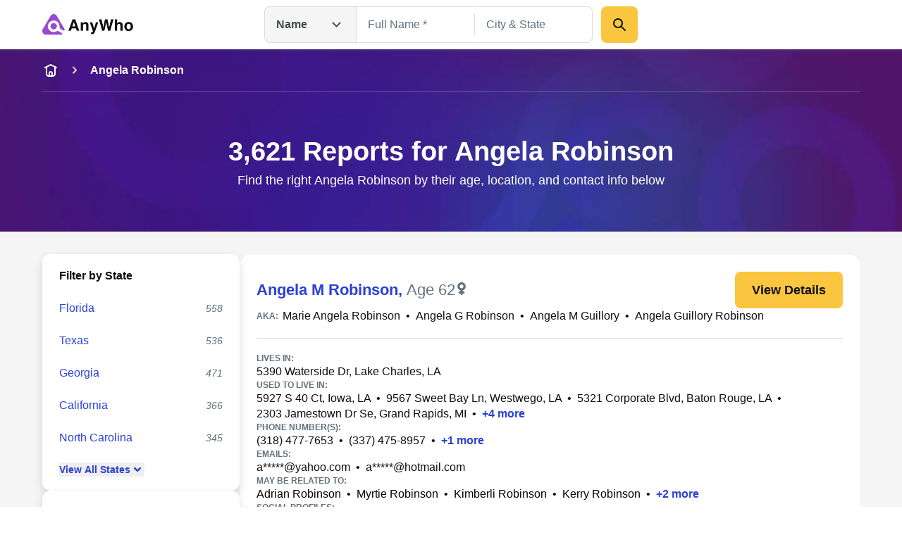

--- FILE ---
content_type: text/html; charset=utf-8
request_url: https://www.anywho.com/people/angela+robinson
body_size: 129212
content:
<!DOCTYPE html><html lang="en"><head><meta charSet="utf-8"/><meta name="viewport" content="width=device-width, initial-scale=1"/><link rel="stylesheet" href="/_next/static/css/c350d34add2dd635.css" data-precedence="next"/><link rel="preload" as="script" fetchPriority="low" href="/_next/static/chunks/webpack-069e3198aba5b3d4.js"/><script src="/_next/static/chunks/9081a1ea-8ef6fcce4601d11e.js" async=""></script><script src="/_next/static/chunks/6722-ef53aeca868e9fa0.js" async=""></script><script src="/_next/static/chunks/main-app-9dc7ec32dc42e2c0.js" async=""></script><script src="/_next/static/chunks/2112-f766905bdbae3d6f.js" async=""></script><script src="/_next/static/chunks/14-b256157cad037c41.js" async=""></script><script src="/_next/static/chunks/app/layout-23a965bc7c70c83b.js" async=""></script><script src="/_next/static/chunks/5ed495e0-3798b621723a7d33.js" async=""></script><script src="/_next/static/chunks/7659-1d43bb685e0b1abc.js" async=""></script><script src="/_next/static/chunks/3094-1985bef1173082c3.js" async=""></script><script src="/_next/static/chunks/3011-d41fe8013a54a6da.js" async=""></script><script src="/_next/static/chunks/3868-32d4bd0b0ceb923f.js" async=""></script><script src="/_next/static/chunks/4938-a3b15ce4e4c2b178.js" async=""></script><script src="/_next/static/chunks/4596-db6bedd1ca2f2933.js" async=""></script><script src="/_next/static/chunks/7111-2be1936cb51fed99.js" async=""></script><script src="/_next/static/chunks/app/(site)/name/listview/country/page-9e6aa07369858705.js" async=""></script><script src="/_next/static/chunks/app/(site)/layout-de9ac6ba4d87ef41.js" async=""></script><script src="/_next/static/chunks/3834-50488e050fb36f97.js" async=""></script><script src="/_next/static/chunks/app/(site)/error-a126e7db3ce93e70.js" async=""></script><script src="/_next/static/chunks/app/(site)/name/listview/country/not-found-d775de720bbb4ce6.js" async=""></script><link rel="preload" href="/ad/banger.js" as="script"/><link rel="preload" href="/sa-sn.js" as="script"/><title>3,621 Reports for Angela Robinson | Anywho</title><meta name="description" content="Find the right Angela Robinson by their age, location, and contact info below"/><link rel="manifest" href="/manifest.webmanifest"/><meta name="referrer" content="no-referrer-when-downgrade"/><meta name="robots" content="index, follow"/><meta name="google" content="notranslate"/><meta name="SKYPE_TOOLBAR" content="SKYPE_TOOLBAR_PARSER_COMPATIBLE"/><meta name="robots" content="all"/><link rel="canonical" href="https://www.anywho.com/people/angela+robinson"/><meta name="format-detection" content="telephone=no"/><meta name="mobile-web-app-capable" content="yes"/><meta name="apple-mobile-web-app-title" content="Anywho"/><meta name="apple-mobile-web-app-status-bar-style" content="default"/><meta property="og:title" content="3,621 Reports for Angela Robinson | Anywho"/><meta property="og:description" content="Find the right Angela Robinson by their age, location, and contact info below"/><meta property="og:site_name" content="Anywho"/><meta property="og:image" content="https://www.anywho.com/_next/static/media/opengraph-banner.b14b2c9b.jpg"/><meta property="og:type" content="website"/><meta name="twitter:card" content="summary_large_image"/><meta name="twitter:title" content="3,621 Reports for Angela Robinson | Anywho"/><meta name="twitter:description" content="Find the right Angela Robinson by their age, location, and contact info below"/><meta name="twitter:image" content="https://www.anywho.com/_next/static/media/opengraph-banner.b14b2c9b.jpg"/><link rel="icon" href="/favicon.ico" type="image/x-icon" sizes="48x48"/><link rel="icon" href="/icon1.png?8249cfad572e14be" type="image/png" sizes="96x96"/><link rel="apple-touch-icon" href="/apple-icon.png?fdc0daf89d2be36f" type="image/png" sizes="180x180"/><script src="/_next/static/chunks/polyfills-42372ed130431b0a.js" noModule=""></script></head><body id="top" class="bg-white google-anno-skip"><div hidden=""><!--$--><!--/$--></div><nav class="flex flex-wrap start:px-[25px] mobile:px-[calc(max((100vw_-_779px)_/_2,_0px)_+_40px)] tablet:px-[50px] desktop:px-[calc(max((100vw_-_1380px)_/_2,_0px)_+_60px)] sticky top-0 z-10 bg-white h-[60px] tablet:h-[70px] justify-between items-center shadow-gray-xs transition-[top]"><div class="flex gap-3x items-center"><a class="" data-testid="logo-link" variation="invisible-wrapper" href="/"><img alt="Anywho logo" loading="lazy" width="129" height="30" decoding="async" data-nimg="1" style="color:transparent" srcSet="/_next/image?url=%2F_next%2Fstatic%2Fmedia%2Flogo.7104d3d8.png&amp;w=256&amp;q=75 1x, /_next/image?url=%2F_next%2Fstatic%2Fmedia%2Flogo.7104d3d8.png&amp;w=375&amp;q=75 2x" src="/_next/image?url=%2F_next%2Fstatic%2Fmedia%2Flogo.7104d3d8.png&amp;w=375&amp;q=75"/></a></div><div class="h-[52px] w-[530px] hidden tablet:flex  desktop:absolute desktop:top-[50%] desktop:left-[50%]  desktop:translate-x-[-50%] desktop:translate-y-[-50%]"><div class="relative"><button aria-label="Open drop down menu" type="button" class="leading-none flex justify-between py-3x px-4x bg-gray-100 [&amp;]:text-body-md text-gray-500 font-bold w-[130px] border border-gray-200 border-r-none gap-2x rounded-l-2x h-full items-center">Name<svg fill="none" viewBox="0 0 24 24" xmlns="http://www.w3.org/2000/svg" class="h-6x w-6x transition-transform ml-sm rotate-0"><path d="m17.5 9.5-5 5-5-5" stroke="currentColor" stroke-linecap="round" stroke-linejoin="round" stroke-width="2"></path></svg></button><ul class="transition-opacity absolute left-0 right-0 mt-[6px] bg-white shadow-gray-xs opacity-0 pointer-events-none rounded-2x w-[164px]"><li class="flex justify-between py-3x px-2x mb-half hover:bg-gray-100 text-gray-500 text-sm cursor-pointer rounded-none first-of-type:rounded-t-2x first-of-type:rounded-b-none last-of-type:rounded-b-2x last-of-type:rounded-t-none bg-gray-100">Name<svg fill="none" viewBox="0 0 20 20" xmlns="http://www.w3.org/2000/svg" class="h-6x w-6x"><path clip-rule="evenodd" d="m16.1782 5.48816c.6509.65087.6509 1.70614 0 2.35702l-6.66668 6.66662c-.65087.6509-1.70615.6509-2.35702 0l-3.33334-3.3333c-.65087-.6509-.65087-1.70614 0-2.35701.65088-.65088 1.70615-.65088 2.35703 0l2.15482 2.15481 5.48819-5.48814c.6508-.65088 1.7061-.65088 2.357 0z" fill="currentColor" fill-rule="evenodd"></path></svg></li><li class="flex justify-between py-3x px-2x mb-half hover:bg-gray-100 text-gray-500 text-sm cursor-pointer rounded-none first-of-type:rounded-t-2x first-of-type:rounded-b-none last-of-type:rounded-b-2x last-of-type:rounded-t-none">Phone</li><li class="flex justify-between py-3x px-2x mb-half hover:bg-gray-100 text-gray-500 text-sm cursor-pointer rounded-none first-of-type:rounded-t-2x first-of-type:rounded-b-none last-of-type:rounded-b-2x last-of-type:rounded-t-none">Email</li><li class="flex justify-between py-3x px-2x mb-half hover:bg-gray-100 text-gray-500 text-sm cursor-pointer rounded-none first-of-type:rounded-t-2x first-of-type:rounded-b-none last-of-type:rounded-b-2x last-of-type:rounded-t-none">Address</li></ul></div><div class="grid w-full"><div class="flex transition-all opacity-1" style="grid-row:1;grid-column:1"><form class="flex flex-col gap-y-3x mobile:flex-row"><div class="relative text-start flex flex-col gap-1x text-gray-600 text-gray flex-1"><div class="min-h-[52px] w-full flex px-4x py-3x border-px outline-btnLinkLight focus-within:outline active-within:outline bg-white outline-none focus-within:outline-none active-within:outline-none focus-within:shadow-gray-xs border-gray-200 focus-within:border-gray-200 active-within:border-gray-200 rounded-none border-r-none"><input spellCheck="false" placeholder="Full Name *" class="peer bg-transparent outline-none w-full resize-none text-gray-600 disabled:text-gray-400 text-ellipsis text-body-md placeholder:text-gray-400 disabled:placeholder:text-gray-300" type="text" id="name-search-full-name" autoComplete="off" data-testid="name-search-full-name" name="fullName"/></div></div><div class="transition-[background-color,margin] w-px h-[30px] my-auto bg-gray-200"></div><div class="relative text-start flex flex-col gap-1x text-gray-600 text-gray flex-1"><div class="min-h-[52px] w-full flex rounded-2x px-4x py-3x border-px outline-btnLinkLight focus-within:outline active-within:outline bg-white rounded-l-none outline-none focus-within:outline-none active-within:outline-none focus-within:shadow-gray-xs border-gray-200 focus-within:border-gray-200 active-within:border-gray-200 border-l-none"><input spellCheck="false" placeholder="City &amp; State" class="peer bg-transparent outline-none w-full resize-none text-gray-600 disabled:text-gray-400 text-ellipsis text-body-md placeholder:text-gray-400 disabled:placeholder:text-gray-300" type="text" id="name-search-city-state" autoComplete="off" data-testid="name-search-city-state" name="cityState"/></div></div><button class="size-13x min-w-13x w-fit rounded-2x flex items-center justify-center gap-2x text-gray-600 font-bold text-body-lg outline-none outline-offset-1x focus-visible:outline bg-btnPrimaryDefault hover:bg-btnPrimaryHover hover:shadow-gray-sm active:bg-btnPrimaryHover focus-visible:bg-btnPrimaryHover disabled:pointer-events-none disabled:opacity-50 focus-visible:outline-btnLinkLight p-3x w-full mobile:w-min ml-3x" variation="primary-button"><div class="size-6x"><svg fill="none" viewBox="0 0 24 24" xmlns="http://www.w3.org/2000/svg"><g clip-rule="evenodd" fill="currentColor" fill-rule="evenodd"><path d="m13.7929 13.7929c.3905-.3905 1.0237-.3905 1.4142 0l5.5 5.5c.3905.3905.3905 1.0237 0 1.4142s-1.0237.3905-1.4142 0l-5.5-5.5c-.3905-.3905-.3905-1.0237 0-1.4142z"></path><path d="m10 5c-2.76142 0-5 2.23858-5 5 0 2.7614 2.23858 5 5 5 2.7614 0 5-2.2386 5-5 0-2.76142-2.2386-5-5-5zm-7 5c0-3.86599 3.13401-7 7-7 3.866 0 7 3.13401 7 7 0 3.866-3.134 7-7 7-3.86599 0-7-3.134-7-7z"></path></g></svg></div></button></form></div><div class="flex transition-all opacity-0 pointer-events-none" style="grid-row:1;grid-column:1"><form class="flex flex-col grow gap-y-3x gap-x-2x mobile:flex-row"><div class="relative text-start flex flex-col gap-1x text-gray-600 text-gray flex-1"><div class="min-h-[52px] w-full flex rounded-2x px-4x py-3x border-px outline-btnLinkLight focus-within:outline active-within:outline bg-white rounded-l-none outline-none focus-within:outline-none active-within:outline-none focus-within:shadow-gray-xs border-gray-200 focus-within:border-gray-200 active-within:border-gray-200"><input spellCheck="false" placeholder="mail@example.com" class="peer bg-transparent outline-none w-full resize-none text-gray-600 disabled:text-gray-400 text-ellipsis text-body-md placeholder:text-gray-400 disabled:placeholder:text-gray-300" type="text" id="email-search-field" data-testid="search-email" name="email"/></div></div><button class="size-13x min-w-13x w-fit rounded-2x flex items-center justify-center gap-2x text-gray-600 font-bold text-body-lg outline-none outline-offset-1x focus-visible:outline bg-btnPrimaryDefault hover:bg-btnPrimaryHover hover:shadow-gray-sm active:bg-btnPrimaryHover focus-visible:bg-btnPrimaryHover disabled:pointer-events-none disabled:opacity-50 focus-visible:outline-btnLinkLight p-3x w-full mobile:w-min" variation="primary-button"><div class="size-6x"><svg fill="none" viewBox="0 0 24 24" xmlns="http://www.w3.org/2000/svg"><g clip-rule="evenodd" fill="currentColor" fill-rule="evenodd"><path d="m13.7929 13.7929c.3905-.3905 1.0237-.3905 1.4142 0l5.5 5.5c.3905.3905.3905 1.0237 0 1.4142s-1.0237.3905-1.4142 0l-5.5-5.5c-.3905-.3905-.3905-1.0237 0-1.4142z"></path><path d="m10 5c-2.76142 0-5 2.23858-5 5 0 2.7614 2.23858 5 5 5 2.7614 0 5-2.2386 5-5 0-2.76142-2.2386-5-5-5zm-7 5c0-3.86599 3.13401-7 7-7 3.866 0 7 3.13401 7 7 0 3.866-3.134 7-7 7-3.86599 0-7-3.134-7-7z"></path></g></svg></div></button></form></div><div class="flex transition-all opacity-0 pointer-events-none" style="grid-row:1;grid-column:1"><form class="flex flex-col grow gap-y-3x gap-x-2x mobile:flex-row"><div class="relative text-start flex flex-col gap-1x text-gray-600 text-gray flex-1"><div class="min-h-[52px] w-full flex rounded-2x px-4x py-3x border-px outline-btnLinkLight focus-within:outline active-within:outline bg-white rounded-l-none outline-none focus-within:outline-none active-within:outline-none focus-within:shadow-gray-xs border-gray-200 focus-within:border-gray-200 active-within:border-gray-200"><input spellCheck="false" placeholder="(626) 555-5555" class="peer bg-transparent outline-none w-full resize-none text-gray-600 disabled:text-gray-400 text-ellipsis text-body-md placeholder:text-gray-400 disabled:placeholder:text-gray-300" type="tel" id="phone-search-field" data-testid="phone-search-field" name="phone"/></div></div><button class="size-13x min-w-13x w-fit rounded-2x flex items-center justify-center gap-2x text-gray-600 font-bold text-body-lg outline-none outline-offset-1x focus-visible:outline bg-btnPrimaryDefault hover:bg-btnPrimaryHover hover:shadow-gray-sm active:bg-btnPrimaryHover focus-visible:bg-btnPrimaryHover disabled:pointer-events-none disabled:opacity-50 focus-visible:outline-btnLinkLight p-3x w-full mobile:w-min" variation="primary-button"><div class="size-6x"><svg fill="none" viewBox="0 0 24 24" xmlns="http://www.w3.org/2000/svg"><g clip-rule="evenodd" fill="currentColor" fill-rule="evenodd"><path d="m13.7929 13.7929c.3905-.3905 1.0237-.3905 1.4142 0l5.5 5.5c.3905.3905.3905 1.0237 0 1.4142s-1.0237.3905-1.4142 0l-5.5-5.5c-.3905-.3905-.3905-1.0237 0-1.4142z"></path><path d="m10 5c-2.76142 0-5 2.23858-5 5 0 2.7614 2.23858 5 5 5 2.7614 0 5-2.2386 5-5 0-2.76142-2.2386-5-5-5zm-7 5c0-3.86599 3.13401-7 7-7 3.866 0 7 3.13401 7 7 0 3.866-3.134 7-7 7-3.86599 0-7-3.134-7-7z"></path></g></svg></div></button></form></div><div class="flex transition-all opacity-0 pointer-events-none" style="grid-row:1;grid-column:1"><form class="flex flex-col grow gap-y-3x gap-x-2x mobile:flex-row"><div class="relative text-start flex flex-col gap-1x text-gray-600 text-gray flex-1"><div class="min-h-[52px] w-full flex rounded-2x px-4x py-3x border-px outline-btnLinkLight focus-within:outline active-within:outline bg-white rounded-l-none outline-none focus-within:outline-none active-within:outline-none focus-within:shadow-gray-xs border-gray-200 focus-within:border-gray-200 active-within:border-gray-200"><input spellCheck="false" placeholder="123 Main St, New York, NY" class="peer bg-transparent outline-none w-full resize-none text-gray-600 disabled:text-gray-400 text-ellipsis text-body-md placeholder:text-gray-400 disabled:placeholder:text-gray-300" type="text" id="address-search-field" data-testid="search-address" name="address"/></div></div><button class="size-13x min-w-13x w-fit rounded-2x flex items-center justify-center gap-2x text-gray-600 font-bold text-body-lg outline-none outline-offset-1x focus-visible:outline bg-btnPrimaryDefault hover:bg-btnPrimaryHover hover:shadow-gray-sm active:bg-btnPrimaryHover focus-visible:bg-btnPrimaryHover disabled:pointer-events-none disabled:opacity-50 focus-visible:outline-btnLinkLight p-3x w-full mobile:w-min" variation="primary-button"><div class="size-6x"><svg fill="none" viewBox="0 0 24 24" xmlns="http://www.w3.org/2000/svg"><g clip-rule="evenodd" fill="currentColor" fill-rule="evenodd"><path d="m13.7929 13.7929c.3905-.3905 1.0237-.3905 1.4142 0l5.5 5.5c.3905.3905.3905 1.0237 0 1.4142s-1.0237.3905-1.4142 0l-5.5-5.5c-.3905-.3905-.3905-1.0237 0-1.4142z"></path><path d="m10 5c-2.76142 0-5 2.23858-5 5 0 2.7614 2.23858 5 5 5 2.7614 0 5-2.2386 5-5 0-2.76142-2.2386-5-5-5zm-7 5c0-3.86599 3.13401-7 7-7 3.866 0 7 3.13401 7 7 0 3.866-3.134 7-7 7-3.86599 0-7-3.134-7-7z"></path></g></svg></div></button></form></div></div></div><svg fill="none" viewBox="0 0 24 24" xmlns="http://www.w3.org/2000/svg" class="h-6x w-6x text-gray-400 tablet:hidden outline-btnLinkLight cursor-pointer"><g clip-rule="evenodd" fill="currentColor" fill-rule="evenodd"><path d="m13.7929 13.7929c.3905-.3905 1.0237-.3905 1.4142 0l5.5 5.5c.3905.3905.3905 1.0237 0 1.4142s-1.0237.3905-1.4142 0l-5.5-5.5c-.3905-.3905-.3905-1.0237 0-1.4142z"></path><path d="m10 5c-2.76142 0-5 2.23858-5 5 0 2.7614 2.23858 5 5 5 2.7614 0 5-2.2386 5-5 0-2.76142-2.2386-5-5-5zm-7 5c0-3.86599 3.13401-7 7-7 3.866 0 7 3.13401 7 7 0 3.866-3.134 7-7 7-3.86599 0-7-3.134-7-7z"></path></g></svg><div class="fixed top-0 left-0 right-0 bottom-0 z-50 bg-white transition-opacity pointer-events-none overflow-auto opacity-0"><div class="shadow-gray-xs w-full"><div class="flex flex-wrap justify-center start:px-[25px] mobile:px-[calc(max((100vw_-_779px)_/_2,_0px)_+_40px)] tablet:px-[50px] desktop:px-[calc(max((100vw_-_1380px)_/_2,_0px)_+_60px)]"><div class="relative flex flex-row justify-center flex-wrap gap-y-3x py-3x w-full"><button aria-label="Go back" type="button" class="leading-none px-2x left-0 absolute"><svg fill="none" viewBox="0 0 24 24" xmlns="http://www.w3.org/2000/svg" class="h-6x w-6x rotate-90"><path d="m17.5 9.5-5 5-5-5" stroke="currentColor" stroke-linecap="round" stroke-linejoin="round" stroke-width="2"></path></svg></button><img alt="Anywho logo" loading="lazy" width="129" height="30" decoding="async" data-nimg="1" style="color:transparent" srcSet="/_next/image?url=%2F_next%2Fstatic%2Fmedia%2Flogo.7104d3d8.png&amp;w=256&amp;q=75 1x, /_next/image?url=%2F_next%2Fstatic%2Fmedia%2Flogo.7104d3d8.png&amp;w=375&amp;q=75 2x" src="/_next/image?url=%2F_next%2Fstatic%2Fmedia%2Flogo.7104d3d8.png&amp;w=375&amp;q=75"/><div class="relative z-20 w-full"><button aria-label="Open drop down menu" type="button" class="leading-none flex justify-between py-3x px-4x [&amp;]:text-body-md text-gray-500 font-bold bg-white items-center border border-gray-200 rounded-[50px] w-full">Name<svg fill="none" viewBox="0 0 24 24" xmlns="http://www.w3.org/2000/svg" class="h-6x w-6x transition-transform ml-sm rotate-0"><path d="m17.5 9.5-5 5-5-5" stroke="currentColor" stroke-linecap="round" stroke-linejoin="round" stroke-width="2"></path></svg></button><ul class="transition-opacity absolute left-0 right-0 mt-[6px] bg-white shadow-gray-xs opacity-0 pointer-events-none rounded-2x py-2x px-3x"><li class="flex justify-between py-3x px-2x rounded-2x mb-half hover:bg-gray-100 text-gray-500 text-sm cursor-pointer bg-gray-100">Name<svg fill="none" viewBox="0 0 20 20" xmlns="http://www.w3.org/2000/svg" class="h-6x w-6x"><path clip-rule="evenodd" d="m16.1782 5.48816c.6509.65087.6509 1.70614 0 2.35702l-6.66668 6.66662c-.65087.6509-1.70615.6509-2.35702 0l-3.33334-3.3333c-.65087-.6509-.65087-1.70614 0-2.35701.65088-.65088 1.70615-.65088 2.35703 0l2.15482 2.15481 5.48819-5.48814c.6508-.65088 1.7061-.65088 2.357 0z" fill="currentColor" fill-rule="evenodd"></path></svg></li><li class="flex justify-between py-3x px-2x rounded-2x mb-half hover:bg-gray-100 text-gray-500 text-sm cursor-pointer">Phone</li><li class="flex justify-between py-3x px-2x rounded-2x mb-half hover:bg-gray-100 text-gray-500 text-sm cursor-pointer">Email</li><li class="flex justify-between py-3x px-2x rounded-2x mb-half hover:bg-gray-100 text-gray-500 text-sm cursor-pointer">Address</li></ul></div></div></div></div><div class="flex flex-wrap justify-center start:px-[25px] mobile:px-[calc(max((100vw_-_779px)_/_2,_0px)_+_40px)] tablet:px-[50px] desktop:px-[calc(max((100vw_-_1380px)_/_2,_0px)_+_60px)]"><form class="flex flex-col mobile:flex-col py-5x gap-5x w-full"><div class="relative text-start flex flex-col gap-1x text-gray-600 text-gray flex-1"><label class="text-body-sm" for="name-search-full-name">Full Name</label><div class="min-h-[52px] w-full flex rounded-2x px-4x py-3x border-px outline-btnLinkLight focus-within:outline active-within:outline focus-within:border-btnLinkLight active-within:border-btnLinkLight border-gray-300 bg-white"><input spellCheck="false" placeholder="Full Name *" class="peer bg-transparent outline-none w-full resize-none text-gray-600 disabled:text-gray-400 text-ellipsis text-body-md placeholder:text-gray-400 disabled:placeholder:text-gray-300" type="text" id="name-search-full-name" autoComplete="off" data-testid="name-search-full-name" name="fullName"/><svg fill="none" viewBox="0 0 24 24" xmlns="http://www.w3.org/2000/svg" class="ml-2x w-6x text-gray-400 block cursor-pointer peer-placeholder-shown:hidden peer-disabled:hidden"><g clip-rule="evenodd" fill="currentColor" fill-rule="evenodd"><path d="m12 4c-4.41828 0-8 3.58172-8 8 0 4.4183 3.58172 8 8 8 4.4183 0 8-3.5817 8-8 0-4.41828-3.5817-8-8-8zm-10 8c0-5.52285 4.47715-10 10-10 5.5228 0 10 4.47715 10 10 0 5.5228-4.4772 10-10 10-5.52285 0-10-4.4772-10-10z"></path><path d="m8.29289 8.29289c.39053-.39052 1.02369-.39052 1.41422 0l2.29289 2.29291 2.2929-2.29291c.3905-.39052 1.0237-.39052 1.4142 0 .3905.39053.3905 1.02369 0 1.41422l-2.2929 2.29289 2.2929 2.2929c.3905.3905.3905 1.0237 0 1.4142s-1.0237.3905-1.4142 0l-2.2929-2.2929-2.29289 2.2929c-.39053.3905-1.02369.3905-1.41422 0-.39052-.3905-.39052-1.0237 0-1.4142l2.29291-2.2929-2.29291-2.29289c-.39052-.39053-.39052-1.02369 0-1.41422z"></path></g></svg></div></div><div class="relative text-start flex flex-col gap-1x text-gray-600 text-gray flex-1"><label class="text-body-sm" for="name-search-city-state">City &amp; State</label><div class="min-h-[52px] w-full flex rounded-2x px-4x py-3x border-px outline-btnLinkLight focus-within:outline active-within:outline focus-within:border-btnLinkLight active-within:border-btnLinkLight border-gray-300 bg-white"><input spellCheck="false" placeholder="City &amp; State" class="peer bg-transparent outline-none w-full resize-none text-gray-600 disabled:text-gray-400 text-ellipsis text-body-md placeholder:text-gray-400 disabled:placeholder:text-gray-300" type="text" id="name-search-city-state" autoComplete="off" data-testid="name-search-city-state" name="cityState"/><svg fill="none" viewBox="0 0 24 24" xmlns="http://www.w3.org/2000/svg" class="ml-2x w-6x text-gray-400 block cursor-pointer peer-placeholder-shown:hidden peer-disabled:hidden"><g clip-rule="evenodd" fill="currentColor" fill-rule="evenodd"><path d="m12 4c-4.41828 0-8 3.58172-8 8 0 4.4183 3.58172 8 8 8 4.4183 0 8-3.5817 8-8 0-4.41828-3.5817-8-8-8zm-10 8c0-5.52285 4.47715-10 10-10 5.5228 0 10 4.47715 10 10 0 5.5228-4.4772 10-10 10-5.52285 0-10-4.4772-10-10z"></path><path d="m8.29289 8.29289c.39053-.39052 1.02369-.39052 1.41422 0l2.29289 2.29291 2.2929-2.29291c.3905-.39052 1.0237-.39052 1.4142 0 .3905.39053.3905 1.02369 0 1.41422l-2.2929 2.29289 2.2929 2.2929c.3905.3905.3905 1.0237 0 1.4142s-1.0237.3905-1.4142 0l-2.2929-2.2929-2.29289 2.2929c-.39053.3905-1.02369.3905-1.41422 0-.39052-.3905-.39052-1.0237 0-1.4142l2.29291-2.2929-2.29291-2.29289c-.39052-.39053-.39052-1.02369 0-1.41422z"></path></g></svg></div></div><button class="size-13x min-w-13x w-fit rounded-2x flex items-center justify-center gap-2x text-gray-600 font-bold text-body-lg outline-none outline-offset-1x focus-visible:outline bg-btnPrimaryDefault hover:bg-btnPrimaryHover hover:shadow-gray-sm active:bg-btnPrimaryHover focus-visible:bg-btnPrimaryHover disabled:pointer-events-none disabled:opacity-50 focus-visible:outline-btnLinkLight p-6x w-full mobile:w-min mobile:!w-full" variation="primary-button">Search</button></form></div></div></nav><main><header data-testid="static-hero-header" class="relative"><img alt="Anywho hero background" loading="lazy" decoding="async" data-nimg="fill" class="object-cover -z-10 bg-btnLinkLight" style="position:absolute;height:100%;width:100%;left:0;top:0;right:0;bottom:0;color:transparent" sizes="100vw" srcSet="/_next/image?url=%2F_next%2Fstatic%2Fmedia%2Fhero-bg.35892e3e.jpg&amp;w=375&amp;q=75 375w, /_next/image?url=%2F_next%2Fstatic%2Fmedia%2Fhero-bg.35892e3e.jpg&amp;w=600&amp;q=75 600w, /_next/image?url=%2F_next%2Fstatic%2Fmedia%2Fhero-bg.35892e3e.jpg&amp;w=840&amp;q=75 840w, /_next/image?url=%2F_next%2Fstatic%2Fmedia%2Fhero-bg.35892e3e.jpg&amp;w=1024&amp;q=75 1024w, /_next/image?url=%2F_next%2Fstatic%2Fmedia%2Fhero-bg.35892e3e.jpg&amp;w=1200&amp;q=75 1200w, /_next/image?url=%2F_next%2Fstatic%2Fmedia%2Fhero-bg.35892e3e.jpg&amp;w=1440&amp;q=75 1440w, /_next/image?url=%2F_next%2Fstatic%2Fmedia%2Fhero-bg.35892e3e.jpg&amp;w=1680&amp;q=75 1680w, /_next/image?url=%2F_next%2Fstatic%2Fmedia%2Fhero-bg.35892e3e.jpg&amp;w=1920&amp;q=75 1920w, /_next/image?url=%2F_next%2Fstatic%2Fmedia%2Fhero-bg.35892e3e.jpg&amp;w=2048&amp;q=75 2048w, /_next/image?url=%2F_next%2Fstatic%2Fmedia%2Fhero-bg.35892e3e.jpg&amp;w=2880&amp;q=75 2880w, /_next/image?url=%2F_next%2Fstatic%2Fmedia%2Fhero-bg.35892e3e.jpg&amp;w=3840&amp;q=75 3840w" src="/_next/image?url=%2F_next%2Fstatic%2Fmedia%2Fhero-bg.35892e3e.jpg&amp;w=3840&amp;q=75"/><div role="navigation" aria-label="Breadcrumb" data-testid="breadcrumbs" class="w-full overflow-hidden"><div class="flex start:px-[25px] mobile:px-[calc(max((100vw_-_779px)_/_2,_0px)_+_40px)] tablet:px-[50px] desktop:px-[calc(max((100vw_-_1380px)_/_2,_0px)_+_60px)] flex-nowrap justify-start items-center scrollbar-none overflow-x-auto h-15x"><a class="text-body-md shrink-0 text-white" variation="invisible-wrapper" aria-label="home-icon" href="/"><svg fill="none" viewBox="0 0 24 24" xmlns="http://www.w3.org/2000/svg" class="size-6x text-white"><g clip-rule="evenodd" fill="currentColor" fill-rule="evenodd"><path d="m6 6c.55229 0 1 .44772 1 1v8.2c0 .8566.00078 1.4389.03755 1.889.03582.4384.10075.6626.18044.819.19174.3763.49771.6823.87403.874.1564.0797.3806.1446.81902.1805.45009.0367 1.03238.0375 1.88896.0375h2.4c.8566 0 1.4389-.0008 1.889-.0375.4384-.0359.6626-.1008.819-.1805.3763-.1917.6823-.4977.874-.874.0797-.1564.1446-.3806.1804-.819.0368-.4501.0376-1.0324.0376-1.889v-8.2c0-.55228.4477-1 1-1s1 .44772 1 1v8.2413c0 .805 0 1.4693-.0442 2.0105-.0459.5621-.1445 1.0788-.3918 1.5642-.3835.7526-.9954 1.3645-1.748 1.748-.4854.2473-1.0021.3459-1.5642.3918-.5412.0442-1.2055.0442-2.0105.0442h-2.4826c-.80496 0-1.46932 0-2.01053-.0442-.56209-.0459-1.0788-.1445-1.56413-.3918-.75265-.3835-1.36457-.9954-1.74807-1.748-.24729-.4854-.34585-1.0021-.39178-1.5642-.04421-.5412-.0442-1.2055-.04419-2.0105v-8.2413c0-.55228.44772-1 1-1z"></path><path d="m12 15c-.5523 0-1 .4477-1 1v3h-2v-3c0-1.6569 1.3431-3 3-3s3 1.3431 3 3v3h-2v-3c0-.5523-.4477-1-1-1z"></path><path d="m3.10558 8.44721c.24699.49398.84766.69421 1.34164.44722l7.55278-3.77639 7.5528 3.77639c.494.24699 1.0946.04676 1.3416-.44722.247-.49397.0468-1.09465-.4472-1.34164l-8-4c-.2815-.14076-.6129-.14076-.8944 0l-8.00001 4c-.49398.24699-.6942.84767-.44721 1.34164z"></path></g></svg></a><svg fill="none" viewBox="0 0 24 24" xmlns="http://www.w3.org/2000/svg" class="shrink-0 mr-3x ml-3x size-5x -rotate-90 mx-sm text-white"><path d="m17.5 9.5-5 5-5-5" stroke="currentColor" stroke-linecap="round" stroke-linejoin="round" stroke-width="2"></path></svg><span class="text-body-md shrink-0 text-white font-bold" aria-current="page">Angela Robinson</span></div><div class="flex flex-wrap justify-center mobile:px-[calc(max((100vw_-_779px)_/_2,_0px)_+_40px)] tablet:px-[50px] desktop:px-[calc(max((100vw_-_1380px)_/_2,_0px)_+_60px)] start:px-0"><div class="w-full h-px bg-surfaceLight opacity-[25%]"></div></div></div><div class="flex flex-wrap justify-center start:px-[25px] mobile:px-[calc(max((100vw_-_779px)_/_2,_0px)_+_40px)] tablet:px-[50px] desktop:px-[calc(max((100vw_-_1380px)_/_2,_0px)_+_60px)]"><div class="column grid-12/12"><div class="app-row"><div class="text-white py-8x tablet:py-15x tablet:text-center"><h1 class="font-bold text-display-md tablet:text-display-lg text-white">3,621 Reports for Angela Robinson</h1><div class="mt-1x text-body-lg">Find the right Angela Robinson by their age, location, and contact info below</div></div></div></div></div></header><section class="justify-center start:px-[25px] mobile:px-[calc(max((100vw_-_779px)_/_2,_0px)_+_40px)] tablet:px-[50px] desktop:px-[calc(max((100vw_-_1380px)_/_2,_0px)_+_60px)] bg-gray-100 contents py-8x tablet:flex tablet:flex-row flex-nowrap gap-x-5x"><div class="justify-center start:px-[10px] mobile:px-[calc(max((100vw_-_779px)_/_2,_0px)_+_10px)] tablet:px-[20px] desktop:px-[calc(max((100vw_-_1380px)_/_2,_0px)_+_20px)] bg-gray-100 flex flex-col flex-nowrap tablet:contents pb-8x start:pt-3x mobile:pt-8x start:gap-y-3x mobile:gap-y-5x"><div class="relative"><aside class="flex shrink-0 flex-col gap-3x tablet:w-[280px] tablet:gap-5x tablet:sticky tablet:top-[85px]"><div data-testid="state-filter" class="bg-white py-2x px-3x shadow-gray-md rounded-3x"><div class="flex justify-between items-center gap-1x p-3x"><h2 class="text-body-md font-bold">Filter by State</h2><button aria-label="expand-collapse-state-filter-button" type="button" class="leading-none flex-1 tablet:hidden"><svg fill="none" viewBox="0 0 24 24" xmlns="http://www.w3.org/2000/svg" class="ml-auto text-grayBlue-900 size-6x transition-transform -rotate-180"><path clip-rule="evenodd" d="m17.5607 8.68934c.5857.58579.5857 1.53556 0 2.12136l-4.5 4.5c-.5858.5857-1.5356.5857-2.1214 0l-4.49996-4.5c-.58579-.5858-.58579-1.53557 0-2.12136s1.53553-.58579 2.12132 0l3.43934 3.43936 3.4393-3.43936c.5858-.58579 1.5356-.58579 2.1214 0z" fill="currentColor" fill-rule="evenodd"></path></svg></button></div><div class="flex justify-between items-center gap-1x p-3x"><a class="text-body-md text-btnLinkLight hover:underline" href="/people/angela+robinson/florida">Florida</a><div class="text-gray-400 italic text-body-sm">558</div></div><div class="flex justify-between items-center gap-1x p-3x"><a class="text-body-md text-btnLinkLight hover:underline" href="/people/angela+robinson/texas">Texas</a><div class="text-gray-400 italic text-body-sm">536</div></div><div class="flex justify-between items-center gap-1x p-3x"><a class="text-body-md text-btnLinkLight hover:underline" href="/people/angela+robinson/georgia">Georgia</a><div class="text-gray-400 italic text-body-sm">471</div></div><div class="flex justify-between items-center gap-1x p-3x"><a class="text-body-md text-btnLinkLight hover:underline" href="/people/angela+robinson/california">California</a><div class="text-gray-400 italic text-body-sm">366</div></div><div class="flex justify-between items-center gap-1x p-3x"><a class="text-body-md text-btnLinkLight hover:underline" href="/people/angela+robinson/north+carolina">North Carolina</a><div class="text-gray-400 italic text-body-sm">345</div></div><div class="flex justify-between items-center gap-1x p-3x"><button aria-label="show-all-fewer-states-button" type="button" class="leading-none flex items-center gap-x-2x text-body-sm font-bold text-btnLinkLight hover:underline">View <!-- -->All<!-- --> States<svg fill="none" viewBox="0 0 24 24" xmlns="http://www.w3.org/2000/svg" class="size-5x text-btnLinkLight transition-transform rotate-0"><path clip-rule="evenodd" d="m17.5607 8.68934c.5857.58579.5857 1.53556 0 2.12136l-4.5 4.5c-.5858.5857-1.5356.5857-2.1214 0l-4.49996-4.5c-.58579-.5858-.58579-1.53557 0-2.12136s1.53553-.58579 2.12132 0l3.43934 3.43936 3.4393-3.43936c.5858-.58579 1.5356-.58579 2.1214 0z" fill="currentColor" fill-rule="evenodd"></path></svg></button></div></div><div data-testid="age-filter" class="bg-white py-2x px-3x shadow-gray-md rounded-3x"><div class="flex justify-between items-center gap-1x p-3x"><h2 class="text-body-md font-bold">Filter by Age</h2><button aria-label="expand-collapse-age-filter-button" type="button" class="leading-none flex-1 tablet:hidden"><svg fill="none" viewBox="0 0 24 24" xmlns="http://www.w3.org/2000/svg" class="ml-auto text-grayBlue-900 size-6x transition-transform rotate-0"><path clip-rule="evenodd" d="m17.5607 8.68934c.5857.58579.5857 1.53556 0 2.12136l-4.5 4.5c-.5858.5857-1.5356.5857-2.1214 0l-4.49996-4.5c-.58579-.5858-.58579-1.53557 0-2.12136s1.53553-.58579 2.12132 0l3.43934 3.43936 3.4393-3.43936c.5858-.58579 1.5356-.58579 2.1214 0z" fill="currentColor" fill-rule="evenodd"></path></svg></button></div><div class="justify-between items-center gap-1x p-3x hidden tablet:flex"><a class="text-body-md text-btnLinkLight hover:underline" href="/people/angela+robinson?age_range=0-30">0-30</a></div><div class="justify-between items-center gap-1x p-3x hidden tablet:flex"><a class="text-body-md text-btnLinkLight hover:underline" href="/people/angela+robinson?age_range=31-60">31-60</a></div><div class="justify-between items-center gap-1x p-3x hidden tablet:flex"><a class="text-body-md text-btnLinkLight hover:underline" href="/people/angela+robinson?age_range=61-80">61-80</a></div><div class="justify-between items-center gap-1x p-3x hidden tablet:flex"><a class="text-body-md text-btnLinkLight hover:underline" href="/people/angela+robinson?age_range=80">80+</a></div></div><nav class="hidden tablet:block px-3x py-2x rounded-3x shadow-gray-md bg-white"><div class="p-3x text-body-md font-bold rounded-3x">Navigation</div><a class="text-body-md border border-transparent rounded-3x flex p-3x hover:bg-gray-100 active:bg-gray-100 hover:font-bold hover:underline active:font-bold text-btnLinkLight" variation="invisible-wrapper" href="#name-search-results">Results</a><a class="text-body-md border border-transparent rounded-3x flex p-3x hover:bg-gray-100 active:bg-gray-100 hover:font-bold hover:underline active:font-bold text-btnLinkLight" variation="invisible-wrapper" href="#summary">Summary</a><a class="text-body-md border border-transparent rounded-3x flex p-3x hover:bg-gray-100 active:bg-gray-100 hover:font-bold hover:underline active:font-bold text-btnLinkLight" variation="invisible-wrapper" href="#statistics">Statistics</a><a class="text-body-md border border-transparent rounded-3x flex p-3x hover:bg-gray-100 active:bg-gray-100 hover:font-bold hover:underline active:font-bold text-btnLinkLight" variation="invisible-wrapper" href="#personal-faq">FAQ</a></nav></aside></div><div data-testid="name-search-results" id="name-search-results" class="scroll-mt-15x tablet:scroll-mt-20x relative flex flex-col gap-3x mobile:gap-5x -left-sm w-[calc(100%+20px)] mobile:static mobile:w-auto mobile:grow"><div class="bg-white p-6x border-y border-y-gray-100 shadow-md rounded-4x"><div class="flex flex-col gap-x-1x "><div class="flex gap-x-1x justify-between items-center tablet:items-start desktop:items-center"><div class="text-body-xl"><h2 class="font-bold text-display-xs inline text-btnLinkLight">Angela M Robinson</h2><span class="font-bold text-display-xs text-btnLinkLight inline">, </span><span class="inline-flex leading-none mobile:flex tablet:flex desktop:inline-flex items-center gap-x-1x text-display-xs text-textTertiary whitespace-nowrap ">Age 62<svg fill="none" viewBox="0 0 80 80" xmlns="http://www.w3.org/2000/svg" class="inline-block size-[18px] mb-1x text-textTertiary"><path clip-rule="evenodd" d="m66.0002 26c0 11.9343-8.0407 21.9906-19.0002 25.047v5.953h5c3.866 0 7 3.134 7 7s-3.134 7-7 7h-5v2.0002c0 3.8659-3.134 7-7 7s-7-3.1341-7-7v-2.0002h-5c-3.866 0-7-3.134-7-7s3.134-7 7-7h5v-5.953c-10.9595-3.0564-19.0001-13.1127-19.0001-25.047 0-14.3595 11.6406-26.00015068 26.0001-26.00015068s26.0002 11.64065068 26.0002 26.00015068zm-26.0002 12.0002c6.6274 0 12-5.3726 12-12 0-6.6275-5.3726-12-12-12s-12 5.3725-12 12c0 6.6274 5.3726 12 12 12z" fill="currentColor" fill-rule="evenodd"></path></svg></span></div><a class="hidden mobile:block shrink-0" variation="invisible-wrapper" href="/people/angela+robinson/texas/pearland/a1037614382097521261885752450743713"><button class="size-13x min-w-13x w-fit rounded-2x flex items-center justify-center gap-2x text-gray-600 font-bold text-body-lg outline-none outline-offset-1x focus-visible:outline bg-btnPrimaryDefault hover:bg-btnPrimaryHover hover:shadow-gray-sm active:bg-btnPrimaryHover focus-visible:bg-btnPrimaryHover disabled:pointer-events-none disabled:opacity-50 focus-visible:outline-btnLinkLight p-6x" variation="primary-button">View Details</button></a></div><div class="flex flex-wrap gap-y-1x text-body-md text-gray-600 items-center"><h3 class="text-body-xs font-bold text-textTertiary uppercase">AKA:  </h3><div class="text-body-md">Marie Angela Robinson<span>  •<!-- -->  </span></div><div class="text-body-md">Angela G Robinson<span>  •<!-- -->  </span></div><div class="text-body-md">Angela M Guillory<span>  •<!-- -->  </span></div><div class="text-body-md">Angela Guillory Robinson<span>  </span></div></div></div><div class="h-px bg-gray-200 my-5x"></div><div class="flex flex-col gap-y-4x"><div class="flex flex-wrap gap-y-1x text-body-md text-gray-600 items-center"><h3 class="w-full text-body-xs font-bold text-textTertiary uppercase">Lives in:</h3><div class="text-body-md">5390 Waterside Dr, Lake Charles, LA<span>  </span></div></div><div class="flex flex-wrap gap-y-1x text-body-md text-gray-600 items-center"><h3 class="w-full text-body-xs font-bold text-textTertiary uppercase">Used to live in:</h3><div class="text-body-md">5927 S 40 Ct, Iowa, LA<span>  •<!-- -->  </span></div><div class="text-body-md">9567 Sweet Bay Ln, Westwego, LA<span>  •<!-- -->  </span></div><div class="text-body-md">5321 Corporate Blvd, Baton Rouge, LA<span>  •<!-- -->  </span></div><div class="text-body-md">2303 Jamestown Dr Se, Grand Rapids, MI<span>  •<!-- -->  </span></div><a href="/people/angela+robinson/texas/pearland/a1037614382097521261885752450743713" class="text-body-md text-btnLinkLight hover:text-blue-500 font-bold">+<!-- -->4<!-- --> more</a></div><div class="flex flex-wrap gap-y-1x text-body-md text-gray-600 items-center"><h3 class="w-full text-body-xs font-bold text-textTertiary uppercase">Phone number(s):</h3><div class="text-body-md">(318) 477-7653<span>  •<!-- -->  </span></div><div class="text-body-md">(337) 475-8957<span>  •<!-- -->  </span></div><a href="/people/angela+robinson/texas/pearland/a1037614382097521261885752450743713" class="text-body-md text-btnLinkLight hover:text-blue-500 font-bold">+<!-- -->1<!-- --> more</a></div><div class="flex flex-wrap gap-y-1x text-body-md text-gray-600 items-center"><h3 class="w-full text-body-xs font-bold text-textTertiary uppercase">Emails:</h3><div class="text-body-md">a*****@yahoo.com<span>  •<!-- -->  </span></div><div class="text-body-md">a*****@hotmail.com<span>  </span></div></div><div class="flex flex-wrap gap-y-1x text-body-md text-gray-600 items-center"><h3 class="w-full text-body-xs font-bold text-textTertiary uppercase">May be related to:</h3><div class="text-body-md"><a class="text-body-md hover:underline active:underline rounded-px outline-none [&amp;]:outline outline-offset-0 text-btnSecondary focus-visible:outline-btnLinkLight font-normal [&amp;]:text-black" href="/people/adrian+robinson">Adrian Robinson</a><span>  •<!-- -->  </span></div><div class="text-body-md"><a class="text-body-md hover:underline active:underline rounded-px outline-none [&amp;]:outline outline-offset-0 text-btnSecondary focus-visible:outline-btnLinkLight font-normal [&amp;]:text-black" href="/people/myrtie+robinson">Myrtie Robinson</a><span>  •<!-- -->  </span></div><div class="text-body-md"><a class="text-body-md hover:underline active:underline rounded-px outline-none [&amp;]:outline outline-offset-0 text-btnSecondary focus-visible:outline-btnLinkLight font-normal [&amp;]:text-black" href="/people/kimberli+robinson">Kimberli Robinson</a><span>  •<!-- -->  </span></div><div class="text-body-md"><a class="text-body-md hover:underline active:underline rounded-px outline-none [&amp;]:outline outline-offset-0 text-btnSecondary focus-visible:outline-btnLinkLight font-normal [&amp;]:text-black" href="/people/kerry+robinson">Kerry Robinson</a><span>  •<!-- -->  </span></div><a href="/people/angela+robinson/texas/pearland/a1037614382097521261885752450743713" class="text-body-md text-btnLinkLight hover:text-blue-500 font-bold">+<!-- -->2<!-- --> more</a></div><div class="flex flex-wrap text-body-md gap-y-1x text-gray-600 items-center"><h3 class="w-full text-body-xs font-bold text-textTertiary uppercase">Social Profiles:</h3><div class="flex gap-x-3x"><img alt="Twitter icon" loading="lazy" width="18" height="18" decoding="async" data-nimg="1" style="color:transparent" srcSet="/_next/image?url=%2F_next%2Fstatic%2Fmedia%2FTwitter%402x.9034b24e.png&amp;w=32&amp;q=75 1x, /_next/image?url=%2F_next%2Fstatic%2Fmedia%2FTwitter%402x.9034b24e.png&amp;w=48&amp;q=75 2x" src="/_next/image?url=%2F_next%2Fstatic%2Fmedia%2FTwitter%402x.9034b24e.png&amp;w=48&amp;q=75"/></div><div class="mx-2x">•</div><a href="/people/angela+robinson/texas/pearland/a1037614382097521261885752450743713" class="text-body-md text-btnLinkLight hover:text-blue-500 font-bold">+<!-- -->2<!-- --> more</a></div><div class="flex desktop:flex-wrap gap-y-3x desktop:gap-x-1x"><ul class="list-none flex flex-wrap flex-col gap-y-2x grow desktop:grow-0 desktop:flex-row desktop:gap-x-1x"><li class="flex gap-x-1x"><div class="shrink-0"><svg fill="none" viewBox="0 0 20 20" xmlns="http://www.w3.org/2000/svg" class="w-5x h-5x text-teal-300"><path clip-rule="evenodd" d="m16.1782 5.48816c.6509.65087.6509 1.70614 0 2.35702l-6.66668 6.66662c-.65087.6509-1.70615.6509-2.35702 0l-3.33334-3.3333c-.65087-.6509-.65087-1.70614 0-2.35701.65088-.65088 1.70615-.65088 2.35703 0l2.15482 2.15481 5.48819-5.48814c.6508-.65088 1.7061-.65088 2.357 0z" fill="currentColor" fill-rule="evenodd"></path></svg></div><div class="text-gray-500 text-body-sm [&amp;]:text-body-md [&amp;]:text-gray-600">Phone Numbers (3)</div></li><li class="flex gap-x-1x"><div class="shrink-0"><svg fill="none" viewBox="0 0 20 20" xmlns="http://www.w3.org/2000/svg" class="w-5x h-5x text-teal-300"><path clip-rule="evenodd" d="m16.1782 5.48816c.6509.65087.6509 1.70614 0 2.35702l-6.66668 6.66662c-.65087.6509-1.70615.6509-2.35702 0l-3.33334-3.3333c-.65087-.6509-.65087-1.70614 0-2.35701.65088-.65088 1.70615-.65088 2.35703 0l2.15482 2.15481 5.48819-5.48814c.6508-.65088 1.7061-.65088 2.357 0z" fill="currentColor" fill-rule="evenodd"></path></svg></div><div class="text-gray-500 text-body-sm [&amp;]:text-body-md [&amp;]:text-gray-600">Addresses (8)</div></li><li class="flex gap-x-1x"><div class="shrink-0"><svg fill="none" viewBox="0 0 20 20" xmlns="http://www.w3.org/2000/svg" class="w-5x h-5x text-teal-300"><path clip-rule="evenodd" d="m16.1782 5.48816c.6509.65087.6509 1.70614 0 2.35702l-6.66668 6.66662c-.65087.6509-1.70615.6509-2.35702 0l-3.33334-3.3333c-.65087-.6509-.65087-1.70614 0-2.35701.65088-.65088 1.70615-.65088 2.35703 0l2.15482 2.15481 5.48819-5.48814c.6508-.65088 1.7061-.65088 2.357 0z" fill="currentColor" fill-rule="evenodd"></path></svg></div><div class="text-gray-500 text-body-sm [&amp;]:text-body-md [&amp;]:text-gray-600">Email Addresses (2)</div></li></ul><ul class="list-none flex flex-wrap flex-col gap-y-2x grow desktop:grow-0 desktop:flex-row desktop:gap-x-1x"><li class="flex gap-x-1x"><div class="shrink-0"><svg fill="none" viewBox="0 0 20 20" xmlns="http://www.w3.org/2000/svg" class="w-5x h-5x text-teal-300"><path clip-rule="evenodd" d="m16.1782 5.48816c.6509.65087.6509 1.70614 0 2.35702l-6.66668 6.66662c-.65087.6509-1.70615.6509-2.35702 0l-3.33334-3.3333c-.65087-.6509-.65087-1.70614 0-2.35701.65088-.65088 1.70615-.65088 2.35703 0l2.15482 2.15481 5.48819-5.48814c.6508-.65088 1.7061-.65088 2.357 0z" fill="currentColor" fill-rule="evenodd"></path></svg></div><div class="text-gray-500 text-body-sm [&amp;]:text-body-md [&amp;]:text-gray-600">Social Profiles (3)</div></li><li class="flex gap-x-1x"><div class="shrink-0"><svg fill="none" viewBox="0 0 20 20" xmlns="http://www.w3.org/2000/svg" class="w-5x h-5x text-teal-300"><path clip-rule="evenodd" d="m16.1782 5.48816c.6509.65087.6509 1.70614 0 2.35702l-6.66668 6.66662c-.65087.6509-1.70615.6509-2.35702 0l-3.33334-3.3333c-.65087-.6509-.65087-1.70614 0-2.35701.65088-.65088 1.70615-.65088 2.35703 0l2.15482 2.15481 5.48819-5.48814c.6508-.65088 1.7061-.65088 2.357 0z" fill="currentColor" fill-rule="evenodd"></path></svg></div><div class="text-gray-500 text-body-sm [&amp;]:text-body-md [&amp;]:text-gray-600">Relatives (6)</div></li></ul></div></div><a class="block mobile:hidden" variation="invisible-wrapper" href="/people/angela+robinson/texas/pearland/a1037614382097521261885752450743713"><button class="size-13x min-w-13x w-fit rounded-2x flex items-center justify-center gap-2x text-gray-600 font-bold text-body-lg outline-none outline-offset-1x focus-visible:outline bg-btnPrimaryDefault hover:bg-btnPrimaryHover hover:shadow-gray-sm active:bg-btnPrimaryHover focus-visible:bg-btnPrimaryHover disabled:pointer-events-none disabled:opacity-50 focus-visible:outline-btnLinkLight p-6x mt-5x w-full" variation="primary-button">View Details</button></a></div><div class="bg-white p-6x border-y border-y-gray-100 shadow-md rounded-4x"><div class="flex flex-col gap-x-1x "><div class="flex gap-x-1x justify-between items-center tablet:items-start desktop:items-center"><div class="text-body-xl"><h2 class="font-bold text-display-xs inline text-btnLinkLight">Angela L Robinson</h2><span class="font-bold text-display-xs text-btnLinkLight inline">, </span><span class="inline-flex leading-none mobile:flex tablet:flex desktop:inline-flex items-center gap-x-1x text-display-xs text-textTertiary whitespace-nowrap ">Age 54<svg fill="none" viewBox="0 0 80 80" xmlns="http://www.w3.org/2000/svg" class="inline-block size-[18px] mb-1x text-textTertiary"><path clip-rule="evenodd" d="m66.0002 26c0 11.9343-8.0407 21.9906-19.0002 25.047v5.953h5c3.866 0 7 3.134 7 7s-3.134 7-7 7h-5v2.0002c0 3.8659-3.134 7-7 7s-7-3.1341-7-7v-2.0002h-5c-3.866 0-7-3.134-7-7s3.134-7 7-7h5v-5.953c-10.9595-3.0564-19.0001-13.1127-19.0001-25.047 0-14.3595 11.6406-26.00015068 26.0001-26.00015068s26.0002 11.64065068 26.0002 26.00015068zm-26.0002 12.0002c6.6274 0 12-5.3726 12-12 0-6.6275-5.3726-12-12-12s-12 5.3725-12 12c0 6.6274 5.3726 12 12 12z" fill="currentColor" fill-rule="evenodd"></path></svg></span></div><a class="hidden mobile:block shrink-0" variation="invisible-wrapper" href="/people/angela+robinson/pennsylvania/philadelphia/a766451275696"><button class="size-13x min-w-13x w-fit rounded-2x flex items-center justify-center gap-2x text-gray-600 font-bold text-body-lg outline-none outline-offset-1x focus-visible:outline bg-btnPrimaryDefault hover:bg-btnPrimaryHover hover:shadow-gray-sm active:bg-btnPrimaryHover focus-visible:bg-btnPrimaryHover disabled:pointer-events-none disabled:opacity-50 focus-visible:outline-btnLinkLight p-6x" variation="primary-button">View Details</button></a></div><div class="flex flex-wrap gap-y-1x text-body-md text-gray-600 items-center"><h3 class="text-body-xs font-bold text-textTertiary uppercase">AKA:  </h3><div class="text-body-md">Angela L Robinson-Queen<span>  •<!-- -->  </span></div><div class="text-body-md">Angela Robinson Queen<span>  •<!-- -->  </span></div><div class="text-body-md">Angela R Robinson<span>  •<!-- -->  </span></div><div class="text-body-md">Angela Robinsonqueen Angela Robinson<span>  </span></div></div></div><div class="h-px bg-gray-200 my-5x"></div><div class="flex flex-col gap-y-4x"><div class="flex flex-wrap gap-y-1x text-body-md text-gray-600 items-center"><h3 class="w-full text-body-xs font-bold text-textTertiary uppercase">Lives in:</h3><div class="text-body-md">18322 Barkers Crest Dr, Houston, TX<span>  </span></div></div><div class="flex flex-wrap gap-y-1x text-body-md text-gray-600 items-center"><h3 class="w-full text-body-xs font-bold text-textTertiary uppercase">Used to live in:</h3><div class="text-body-md">10880 Barker Cypress Rd, Apt 4308, Cypress, TX<span>  •<!-- -->  </span></div><div class="text-body-md">19902 Owens Trace Ln, Katy, TX<span>  •<!-- -->  </span></div><div class="text-body-md">10001 Autumn Lake Trl, Pearland, TX<span>  •<!-- -->  </span></div><div class="text-body-md">93 York Rd, Ste 1, Jenkintown, PA<span>  •<!-- -->  </span></div><a href="/people/angela+robinson/pennsylvania/philadelphia/a766451275696" class="text-body-md text-btnLinkLight hover:text-blue-500 font-bold">+<!-- -->3<!-- --> more</a></div><div class="flex flex-wrap gap-y-1x text-body-md text-gray-600 items-center"><h3 class="w-full text-body-xs font-bold text-textTertiary uppercase">Phone number(s):</h3><div class="text-body-md">(215) 330-1078<span>  •<!-- -->  </span></div><div class="text-body-md">(215) 330-1432<span>  •<!-- -->  </span></div><div class="text-body-md">(215) 227-6853<span>  </span></div></div><div class="flex flex-wrap gap-y-1x text-body-md text-gray-600 items-center"><h3 class="w-full text-body-xs font-bold text-textTertiary uppercase">May be related to:</h3><div class="text-body-md"><a class="text-body-md hover:underline active:underline rounded-px outline-none [&amp;]:outline outline-offset-0 text-btnSecondary focus-visible:outline-btnLinkLight font-normal [&amp;]:text-black" href="/people/ruben+robinson">Ruben Robinson</a><span>  •<!-- -->  </span></div><div class="text-body-md"><a class="text-body-md hover:underline active:underline rounded-px outline-none [&amp;]:outline outline-offset-0 text-btnSecondary focus-visible:outline-btnLinkLight font-normal [&amp;]:text-black" href="/people/willamae+robinson">Willamae Robinson</a><span>  •<!-- -->  </span></div><div class="text-body-md"><a class="text-body-md hover:underline active:underline rounded-px outline-none [&amp;]:outline outline-offset-0 text-btnSecondary focus-visible:outline-btnLinkLight font-normal [&amp;]:text-black" href="/people/reuben+robinson">Reuben Robinson</a><span>  •<!-- -->  </span></div><a href="/people/angela+robinson/pennsylvania/philadelphia/a766451275696" class="text-body-md text-btnLinkLight hover:text-blue-500 font-bold">+<!-- -->5<!-- --> more</a></div><div class="flex desktop:flex-wrap gap-y-3x desktop:gap-x-1x"><ul class="list-none flex flex-wrap flex-col gap-y-2x grow desktop:grow-0 desktop:flex-row desktop:gap-x-1x"><li class="flex gap-x-1x"><div class="shrink-0"><svg fill="none" viewBox="0 0 20 20" xmlns="http://www.w3.org/2000/svg" class="w-5x h-5x text-teal-300"><path clip-rule="evenodd" d="m16.1782 5.48816c.6509.65087.6509 1.70614 0 2.35702l-6.66668 6.66662c-.65087.6509-1.70615.6509-2.35702 0l-3.33334-3.3333c-.65087-.6509-.65087-1.70614 0-2.35701.65088-.65088 1.70615-.65088 2.35703 0l2.15482 2.15481 5.48819-5.48814c.6508-.65088 1.7061-.65088 2.357 0z" fill="currentColor" fill-rule="evenodd"></path></svg></div><div class="text-gray-500 text-body-sm [&amp;]:text-body-md [&amp;]:text-gray-600">Phone Numbers (3)</div></li><li class="flex gap-x-1x"><div class="shrink-0"><svg fill="none" viewBox="0 0 20 20" xmlns="http://www.w3.org/2000/svg" class="w-5x h-5x text-teal-300"><path clip-rule="evenodd" d="m16.1782 5.48816c.6509.65087.6509 1.70614 0 2.35702l-6.66668 6.66662c-.65087.6509-1.70615.6509-2.35702 0l-3.33334-3.3333c-.65087-.6509-.65087-1.70614 0-2.35701.65088-.65088 1.70615-.65088 2.35703 0l2.15482 2.15481 5.48819-5.48814c.6508-.65088 1.7061-.65088 2.357 0z" fill="currentColor" fill-rule="evenodd"></path></svg></div><div class="text-gray-500 text-body-sm [&amp;]:text-body-md [&amp;]:text-gray-600">Addresses (7)</div></li><li class="flex gap-x-1x"><div class="shrink-0"><svg fill="none" viewBox="0 0 20 20" xmlns="http://www.w3.org/2000/svg" class="w-5x h-5x text-teal-300"><path clip-rule="evenodd" d="m16.1782 5.48816c.6509.65087.6509 1.70614 0 2.35702l-6.66668 6.66662c-.65087.6509-1.70615.6509-2.35702 0l-3.33334-3.3333c-.65087-.6509-.65087-1.70614 0-2.35701.65088-.65088 1.70615-.65088 2.35703 0l2.15482 2.15481 5.48819-5.48814c.6508-.65088 1.7061-.65088 2.357 0z" fill="currentColor" fill-rule="evenodd"></path></svg></div><div class="text-gray-500 text-body-sm [&amp;]:text-body-md [&amp;]:text-gray-600">Email Addresses (0)</div></li></ul><ul class="list-none flex flex-wrap flex-col gap-y-2x grow desktop:grow-0 desktop:flex-row desktop:gap-x-1x"><li class="flex gap-x-1x"><div class="shrink-0"><svg fill="none" viewBox="0 0 20 20" xmlns="http://www.w3.org/2000/svg" class="w-5x h-5x text-teal-300"><path clip-rule="evenodd" d="m16.1782 5.48816c.6509.65087.6509 1.70614 0 2.35702l-6.66668 6.66662c-.65087.6509-1.70615.6509-2.35702 0l-3.33334-3.3333c-.65087-.6509-.65087-1.70614 0-2.35701.65088-.65088 1.70615-.65088 2.35703 0l2.15482 2.15481 5.48819-5.48814c.6508-.65088 1.7061-.65088 2.357 0z" fill="currentColor" fill-rule="evenodd"></path></svg></div><div class="text-gray-500 text-body-sm [&amp;]:text-body-md [&amp;]:text-gray-600">Social Profiles (0)</div></li><li class="flex gap-x-1x"><div class="shrink-0"><svg fill="none" viewBox="0 0 20 20" xmlns="http://www.w3.org/2000/svg" class="w-5x h-5x text-teal-300"><path clip-rule="evenodd" d="m16.1782 5.48816c.6509.65087.6509 1.70614 0 2.35702l-6.66668 6.66662c-.65087.6509-1.70615.6509-2.35702 0l-3.33334-3.3333c-.65087-.6509-.65087-1.70614 0-2.35701.65088-.65088 1.70615-.65088 2.35703 0l2.15482 2.15481 5.48819-5.48814c.6508-.65088 1.7061-.65088 2.357 0z" fill="currentColor" fill-rule="evenodd"></path></svg></div><div class="text-gray-500 text-body-sm [&amp;]:text-body-md [&amp;]:text-gray-600">Relatives (8)</div></li></ul></div></div><a class="block mobile:hidden" variation="invisible-wrapper" href="/people/angela+robinson/pennsylvania/philadelphia/a766451275696"><button class="size-13x min-w-13x w-fit rounded-2x flex items-center justify-center gap-2x text-gray-600 font-bold text-body-lg outline-none outline-offset-1x focus-visible:outline bg-btnPrimaryDefault hover:bg-btnPrimaryHover hover:shadow-gray-sm active:bg-btnPrimaryHover focus-visible:bg-btnPrimaryHover disabled:pointer-events-none disabled:opacity-50 focus-visible:outline-btnLinkLight p-6x mt-5x w-full" variation="primary-button">View Details</button></a></div><div class="bg-white p-6x border-y border-y-gray-100 shadow-md rounded-4x"><div class="flex flex-col gap-x-1x "><div class="flex gap-x-1x justify-between items-center tablet:items-start desktop:items-center"><div class="text-body-xl"><h2 class="font-bold text-display-xs inline text-btnLinkLight">Angela R Robinson</h2><span class="font-bold text-display-xs text-btnLinkLight inline">, </span><span class="inline-flex leading-none mobile:flex tablet:flex desktop:inline-flex items-center gap-x-1x text-display-xs text-textTertiary whitespace-nowrap ">Age 57<svg fill="none" viewBox="0 0 80 80" xmlns="http://www.w3.org/2000/svg" class="inline-block size-[18px] mb-1x text-textTertiary"><path clip-rule="evenodd" d="m66.0002 26c0 11.9343-8.0407 21.9906-19.0002 25.047v5.953h5c3.866 0 7 3.134 7 7s-3.134 7-7 7h-5v2.0002c0 3.8659-3.134 7-7 7s-7-3.1341-7-7v-2.0002h-5c-3.866 0-7-3.134-7-7s3.134-7 7-7h5v-5.953c-10.9595-3.0564-19.0001-13.1127-19.0001-25.047 0-14.3595 11.6406-26.00015068 26.0001-26.00015068s26.0002 11.64065068 26.0002 26.00015068zm-26.0002 12.0002c6.6274 0 12-5.3726 12-12 0-6.6275-5.3726-12-12-12s-12 5.3725-12 12c0 6.6274 5.3726 12 12 12z" fill="currentColor" fill-rule="evenodd"></path></svg></span></div><a class="hidden mobile:block shrink-0" variation="invisible-wrapper" href="/people/angela+robinson/texas/spring/a803118871010"><button class="size-13x min-w-13x w-fit rounded-2x flex items-center justify-center gap-2x text-gray-600 font-bold text-body-lg outline-none outline-offset-1x focus-visible:outline bg-btnPrimaryDefault hover:bg-btnPrimaryHover hover:shadow-gray-sm active:bg-btnPrimaryHover focus-visible:bg-btnPrimaryHover disabled:pointer-events-none disabled:opacity-50 focus-visible:outline-btnLinkLight p-6x" variation="primary-button">View Details</button></a></div><div class="flex flex-wrap gap-y-1x text-body-md text-gray-600 items-center"><h3 class="text-body-xs font-bold text-textTertiary uppercase">AKA:  </h3><div class="text-body-md">Angela R Robinson-Bode<span>  •<!-- -->  </span></div><div class="text-body-md">Angela Robinson Bode<span>  •<!-- -->  </span></div><div class="text-body-md">Angela Angela Robinson<span>  •<!-- -->  </span></div><div class="text-body-md">Angela Jeffrey Bode<span>  </span></div></div></div><div class="h-px bg-gray-200 my-5x"></div><div class="flex flex-col gap-y-4x"><div class="flex flex-wrap gap-y-1x text-body-md text-gray-600 items-center"><h3 class="w-full text-body-xs font-bold text-textTertiary uppercase">Lives in:</h3><div class="text-body-md">19 Picasso Path Pl, Spring, TX<span>  </span></div></div><div class="flex flex-wrap gap-y-1x text-body-md text-gray-600 items-center"><h3 class="w-full text-body-xs font-bold text-textTertiary uppercase">Used to live in:</h3><div class="text-body-md">910 Arapahoe St, Golden, CO<span>  •<!-- -->  </span></div><div class="text-body-md">6605 Nw 134th St, Oklahoma City, OK<span>  •<!-- -->  </span></div><div class="text-body-md">2330 Montgomery Park Blvd, Conroe, TX<span>  •<!-- -->  </span></div><div class="text-body-md">1410 Meredith Hts, Apt 207, Colorado Springs, CO<span>  •<!-- -->  </span></div><a href="/people/angela+robinson/texas/spring/a803118871010" class="text-body-md text-btnLinkLight hover:text-blue-500 font-bold">+<!-- -->8<!-- --> more</a></div><div class="flex flex-wrap gap-y-1x text-body-md text-gray-600 items-center"><h3 class="w-full text-body-xs font-bold text-textTertiary uppercase">Phone number(s):</h3><div class="text-body-md">(281) 681-0691<span>  •<!-- -->  </span></div><div class="text-body-md">(609) 731-2260<span>  •<!-- -->  </span></div><a href="/people/angela+robinson/texas/spring/a803118871010" class="text-body-md text-btnLinkLight hover:text-blue-500 font-bold">+<!-- -->1<!-- --> more</a></div><div class="flex flex-wrap gap-y-1x text-body-md text-gray-600 items-center"><h3 class="w-full text-body-xs font-bold text-textTertiary uppercase">Emails:</h3><div class="text-body-md">a*****@adelphia.net<span>  •<!-- -->  </span></div><div class="text-body-md">a*****@aol.com<span>  •<!-- -->  </span></div><a href="/people/angela+robinson/texas/spring/a803118871010" class="text-body-md text-btnLinkLight hover:text-blue-500 font-bold">+<!-- -->4<!-- --> more</a></div><div class="flex flex-wrap text-body-md gap-y-1x text-gray-600 items-center"><h3 class="w-full text-body-xs font-bold text-textTertiary uppercase">Social Profiles:</h3><div class="flex gap-x-3x"><img alt="Facebook icon" loading="lazy" width="18" height="18" decoding="async" data-nimg="1" style="color:transparent" srcSet="/_next/image?url=%2F_next%2Fstatic%2Fmedia%2FFacebook%402x.176ec341.png&amp;w=32&amp;q=75 1x, /_next/image?url=%2F_next%2Fstatic%2Fmedia%2FFacebook%402x.176ec341.png&amp;w=48&amp;q=75 2x" src="/_next/image?url=%2F_next%2Fstatic%2Fmedia%2FFacebook%402x.176ec341.png&amp;w=48&amp;q=75"/></div><div class="mx-2x">•</div><a href="/people/angela+robinson/texas/spring/a803118871010" class="text-body-md text-btnLinkLight hover:text-blue-500 font-bold">+<!-- -->1<!-- --> more</a></div><div class="flex desktop:flex-wrap gap-y-3x desktop:gap-x-1x"><ul class="list-none flex flex-wrap flex-col gap-y-2x grow desktop:grow-0 desktop:flex-row desktop:gap-x-1x"><li class="flex gap-x-1x"><div class="shrink-0"><svg fill="none" viewBox="0 0 20 20" xmlns="http://www.w3.org/2000/svg" class="w-5x h-5x text-teal-300"><path clip-rule="evenodd" d="m16.1782 5.48816c.6509.65087.6509 1.70614 0 2.35702l-6.66668 6.66662c-.65087.6509-1.70615.6509-2.35702 0l-3.33334-3.3333c-.65087-.6509-.65087-1.70614 0-2.35701.65088-.65088 1.70615-.65088 2.35703 0l2.15482 2.15481 5.48819-5.48814c.6508-.65088 1.7061-.65088 2.357 0z" fill="currentColor" fill-rule="evenodd"></path></svg></div><div class="text-gray-500 text-body-sm [&amp;]:text-body-md [&amp;]:text-gray-600">Phone Numbers (3)</div></li><li class="flex gap-x-1x"><div class="shrink-0"><svg fill="none" viewBox="0 0 20 20" xmlns="http://www.w3.org/2000/svg" class="w-5x h-5x text-teal-300"><path clip-rule="evenodd" d="m16.1782 5.48816c.6509.65087.6509 1.70614 0 2.35702l-6.66668 6.66662c-.65087.6509-1.70615.6509-2.35702 0l-3.33334-3.3333c-.65087-.6509-.65087-1.70614 0-2.35701.65088-.65088 1.70615-.65088 2.35703 0l2.15482 2.15481 5.48819-5.48814c.6508-.65088 1.7061-.65088 2.357 0z" fill="currentColor" fill-rule="evenodd"></path></svg></div><div class="text-gray-500 text-body-sm [&amp;]:text-body-md [&amp;]:text-gray-600">Addresses (12)</div></li><li class="flex gap-x-1x"><div class="shrink-0"><svg fill="none" viewBox="0 0 20 20" xmlns="http://www.w3.org/2000/svg" class="w-5x h-5x text-teal-300"><path clip-rule="evenodd" d="m16.1782 5.48816c.6509.65087.6509 1.70614 0 2.35702l-6.66668 6.66662c-.65087.6509-1.70615.6509-2.35702 0l-3.33334-3.3333c-.65087-.6509-.65087-1.70614 0-2.35701.65088-.65088 1.70615-.65088 2.35703 0l2.15482 2.15481 5.48819-5.48814c.6508-.65088 1.7061-.65088 2.357 0z" fill="currentColor" fill-rule="evenodd"></path></svg></div><div class="text-gray-500 text-body-sm [&amp;]:text-body-md [&amp;]:text-gray-600">Email Addresses (6)</div></li></ul><ul class="list-none flex flex-wrap flex-col gap-y-2x grow desktop:grow-0 desktop:flex-row desktop:gap-x-1x"><li class="flex gap-x-1x"><div class="shrink-0"><svg fill="none" viewBox="0 0 20 20" xmlns="http://www.w3.org/2000/svg" class="w-5x h-5x text-teal-300"><path clip-rule="evenodd" d="m16.1782 5.48816c.6509.65087.6509 1.70614 0 2.35702l-6.66668 6.66662c-.65087.6509-1.70615.6509-2.35702 0l-3.33334-3.3333c-.65087-.6509-.65087-1.70614 0-2.35701.65088-.65088 1.70615-.65088 2.35703 0l2.15482 2.15481 5.48819-5.48814c.6508-.65088 1.7061-.65088 2.357 0z" fill="currentColor" fill-rule="evenodd"></path></svg></div><div class="text-gray-500 text-body-sm [&amp;]:text-body-md [&amp;]:text-gray-600">Social Profiles (2)</div></li><li class="flex gap-x-1x"><div class="shrink-0"><svg fill="none" viewBox="0 0 20 20" xmlns="http://www.w3.org/2000/svg" class="w-5x h-5x text-teal-300"><path clip-rule="evenodd" d="m16.1782 5.48816c.6509.65087.6509 1.70614 0 2.35702l-6.66668 6.66662c-.65087.6509-1.70615.6509-2.35702 0l-3.33334-3.3333c-.65087-.6509-.65087-1.70614 0-2.35701.65088-.65088 1.70615-.65088 2.35703 0l2.15482 2.15481 5.48819-5.48814c.6508-.65088 1.7061-.65088 2.357 0z" fill="currentColor" fill-rule="evenodd"></path></svg></div><div class="text-gray-500 text-body-sm [&amp;]:text-body-md [&amp;]:text-gray-600">Relatives (0)</div></li></ul></div></div><a class="block mobile:hidden" variation="invisible-wrapper" href="/people/angela+robinson/texas/spring/a803118871010"><button class="size-13x min-w-13x w-fit rounded-2x flex items-center justify-center gap-2x text-gray-600 font-bold text-body-lg outline-none outline-offset-1x focus-visible:outline bg-btnPrimaryDefault hover:bg-btnPrimaryHover hover:shadow-gray-sm active:bg-btnPrimaryHover focus-visible:bg-btnPrimaryHover disabled:pointer-events-none disabled:opacity-50 focus-visible:outline-btnLinkLight p-6x mt-5x w-full" variation="primary-button">View Details</button></a></div><div class="bg-white p-6x border-y border-y-gray-100 shadow-md rounded-4x"><div class="flex flex-col gap-x-1x "><div class="flex gap-x-1x justify-between items-center tablet:items-start desktop:items-center"><div class="text-body-xl"><h2 class="font-bold text-display-xs inline text-btnLinkLight">Angela M Robinson</h2><span class="font-bold text-display-xs text-btnLinkLight inline">, </span><span class="inline-flex leading-none mobile:flex tablet:flex desktop:inline-flex items-center gap-x-1x text-display-xs text-textTertiary whitespace-nowrap ">Age 52<svg fill="none" viewBox="0 0 80 80" xmlns="http://www.w3.org/2000/svg" class="inline-block size-[18px] mb-1x text-textTertiary"><path clip-rule="evenodd" d="m66.0002 26c0 11.9343-8.0407 21.9906-19.0002 25.047v5.953h5c3.866 0 7 3.134 7 7s-3.134 7-7 7h-5v2.0002c0 3.8659-3.134 7-7 7s-7-3.1341-7-7v-2.0002h-5c-3.866 0-7-3.134-7-7s3.134-7 7-7h5v-5.953c-10.9595-3.0564-19.0001-13.1127-19.0001-25.047 0-14.3595 11.6406-26.00015068 26.0001-26.00015068s26.0002 11.64065068 26.0002 26.00015068zm-26.0002 12.0002c6.6274 0 12-5.3726 12-12 0-6.6275-5.3726-12-12-12s-12 5.3725-12 12c0 6.6274 5.3726 12 12 12z" fill="currentColor" fill-rule="evenodd"></path></svg></span></div><a class="hidden mobile:block shrink-0" variation="invisible-wrapper" href="/people/angela+robinson/north+carolina/newton/a76374490928"><button class="size-13x min-w-13x w-fit rounded-2x flex items-center justify-center gap-2x text-gray-600 font-bold text-body-lg outline-none outline-offset-1x focus-visible:outline bg-btnPrimaryDefault hover:bg-btnPrimaryHover hover:shadow-gray-sm active:bg-btnPrimaryHover focus-visible:bg-btnPrimaryHover disabled:pointer-events-none disabled:opacity-50 focus-visible:outline-btnLinkLight p-6x" variation="primary-button">View Details</button></a></div><div class="flex flex-wrap gap-y-1x text-body-md text-gray-600 items-center"><h3 class="text-body-xs font-bold text-textTertiary uppercase">AKA:  </h3><div class="text-body-md">Angela Robinson Pittman<span>  •<!-- -->  </span></div><div class="text-body-md">Angela Mae Pittman Robinson<span>  •<!-- -->  </span></div><div class="text-body-md">Angela M P Robinson<span>  •<!-- -->  </span></div><div class="text-body-md">Angela M Pittman<span>  </span></div></div></div><div class="h-px bg-gray-200 my-5x"></div><div class="flex flex-col gap-y-4x"><div class="flex flex-wrap gap-y-1x text-body-md text-gray-600 items-center"><h3 class="w-full text-body-xs font-bold text-textTertiary uppercase">Lives in:</h3><div class="text-body-md">1050 S College Ave, Newton, NC<span>  </span></div></div><div class="flex flex-wrap gap-y-1x text-body-md text-gray-600 items-center"><h3 class="w-full text-body-xs font-bold text-textTertiary uppercase">Used to live in:</h3><div class="text-body-md">631 N Mountain Rd, Harrisburg, PA<span>  •<!-- -->  </span></div><div class="text-body-md">710 Berrysburg Rd, Millersburg, PA<span>  •<!-- -->  </span></div><a href="/people/angela+robinson/north+carolina/newton/a76374490928" class="text-body-md text-btnLinkLight hover:text-blue-500 font-bold">+<!-- -->10<!-- --> more</a></div><div class="flex flex-wrap gap-y-1x text-body-md text-gray-600 items-center"><h3 class="w-full text-body-xs font-bold text-textTertiary uppercase">Phone number(s):</h3><div class="text-body-md">(717) 686-0475<span>  •<!-- -->  </span></div><div class="text-body-md">(717) 557-1119<span>  •<!-- -->  </span></div><a href="/people/angela+robinson/north+carolina/newton/a76374490928" class="text-body-md text-btnLinkLight hover:text-blue-500 font-bold">+<!-- -->3<!-- --> more</a></div><div class="flex flex-wrap gap-y-1x text-body-md text-gray-600 items-center"><h3 class="w-full text-body-xs font-bold text-textTertiary uppercase">Emails:</h3><div class="text-body-md">b*****@villagerrealty.com<span>  •<!-- -->  </span></div><div class="text-body-md">r*****@verizon.net<span>  •<!-- -->  </span></div><a href="/people/angela+robinson/north+carolina/newton/a76374490928" class="text-body-md text-btnLinkLight hover:text-blue-500 font-bold">+<!-- -->2<!-- --> more</a></div><div class="flex flex-wrap gap-y-1x text-body-md text-gray-600 items-center"><h3 class="w-full text-body-xs font-bold text-textTertiary uppercase">May be related to:</h3><div class="text-body-md"><a class="text-body-md hover:underline active:underline rounded-px outline-none [&amp;]:outline outline-offset-0 text-btnSecondary focus-visible:outline-btnLinkLight font-normal [&amp;]:text-black" href="/people/johnny+robinson">Johnny Robinson</a><span>  •<!-- -->  </span></div><div class="text-body-md"><a class="text-body-md hover:underline active:underline rounded-px outline-none [&amp;]:outline outline-offset-0 text-btnSecondary focus-visible:outline-btnLinkLight font-normal [&amp;]:text-black" href="/people/christopher+robinson">Christopher Robinson</a><span>  •<!-- -->  </span></div><a href="/people/angela+robinson/north+carolina/newton/a76374490928" class="text-body-md text-btnLinkLight hover:text-blue-500 font-bold">+<!-- -->1<!-- --> more</a></div><div class="flex flex-wrap text-body-md gap-y-1x text-gray-600 items-center"><h3 class="w-full text-body-xs font-bold text-textTertiary uppercase">Social Profiles:</h3><div class="flex gap-x-3x"><img alt="Facebook icon" loading="lazy" width="18" height="18" decoding="async" data-nimg="1" style="color:transparent" srcSet="/_next/image?url=%2F_next%2Fstatic%2Fmedia%2FFacebook%402x.176ec341.png&amp;w=32&amp;q=75 1x, /_next/image?url=%2F_next%2Fstatic%2Fmedia%2FFacebook%402x.176ec341.png&amp;w=48&amp;q=75 2x" src="/_next/image?url=%2F_next%2Fstatic%2Fmedia%2FFacebook%402x.176ec341.png&amp;w=48&amp;q=75"/><img alt="Twitter icon" loading="lazy" width="18" height="18" decoding="async" data-nimg="1" style="color:transparent" srcSet="/_next/image?url=%2F_next%2Fstatic%2Fmedia%2FTwitter%402x.9034b24e.png&amp;w=32&amp;q=75 1x, /_next/image?url=%2F_next%2Fstatic%2Fmedia%2FTwitter%402x.9034b24e.png&amp;w=48&amp;q=75 2x" src="/_next/image?url=%2F_next%2Fstatic%2Fmedia%2FTwitter%402x.9034b24e.png&amp;w=48&amp;q=75"/></div><div class="mx-2x">•</div><a href="/people/angela+robinson/north+carolina/newton/a76374490928" class="text-body-md text-btnLinkLight hover:text-blue-500 font-bold">+<!-- -->18<!-- --> more</a></div><div class="flex desktop:flex-wrap gap-y-3x desktop:gap-x-1x"><ul class="list-none flex flex-wrap flex-col gap-y-2x grow desktop:grow-0 desktop:flex-row desktop:gap-x-1x"><li class="flex gap-x-1x"><div class="shrink-0"><svg fill="none" viewBox="0 0 20 20" xmlns="http://www.w3.org/2000/svg" class="w-5x h-5x text-teal-300"><path clip-rule="evenodd" d="m16.1782 5.48816c.6509.65087.6509 1.70614 0 2.35702l-6.66668 6.66662c-.65087.6509-1.70615.6509-2.35702 0l-3.33334-3.3333c-.65087-.6509-.65087-1.70614 0-2.35701.65088-.65088 1.70615-.65088 2.35703 0l2.15482 2.15481 5.48819-5.48814c.6508-.65088 1.7061-.65088 2.357 0z" fill="currentColor" fill-rule="evenodd"></path></svg></div><div class="text-gray-500 text-body-sm [&amp;]:text-body-md [&amp;]:text-gray-600">Phone Numbers (5)</div></li><li class="flex gap-x-1x"><div class="shrink-0"><svg fill="none" viewBox="0 0 20 20" xmlns="http://www.w3.org/2000/svg" class="w-5x h-5x text-teal-300"><path clip-rule="evenodd" d="m16.1782 5.48816c.6509.65087.6509 1.70614 0 2.35702l-6.66668 6.66662c-.65087.6509-1.70615.6509-2.35702 0l-3.33334-3.3333c-.65087-.6509-.65087-1.70614 0-2.35701.65088-.65088 1.70615-.65088 2.35703 0l2.15482 2.15481 5.48819-5.48814c.6508-.65088 1.7061-.65088 2.357 0z" fill="currentColor" fill-rule="evenodd"></path></svg></div><div class="text-gray-500 text-body-sm [&amp;]:text-body-md [&amp;]:text-gray-600">Addresses (12)</div></li><li class="flex gap-x-1x"><div class="shrink-0"><svg fill="none" viewBox="0 0 20 20" xmlns="http://www.w3.org/2000/svg" class="w-5x h-5x text-teal-300"><path clip-rule="evenodd" d="m16.1782 5.48816c.6509.65087.6509 1.70614 0 2.35702l-6.66668 6.66662c-.65087.6509-1.70615.6509-2.35702 0l-3.33334-3.3333c-.65087-.6509-.65087-1.70614 0-2.35701.65088-.65088 1.70615-.65088 2.35703 0l2.15482 2.15481 5.48819-5.48814c.6508-.65088 1.7061-.65088 2.357 0z" fill="currentColor" fill-rule="evenodd"></path></svg></div><div class="text-gray-500 text-body-sm [&amp;]:text-body-md [&amp;]:text-gray-600">Email Addresses (4)</div></li></ul><ul class="list-none flex flex-wrap flex-col gap-y-2x grow desktop:grow-0 desktop:flex-row desktop:gap-x-1x"><li class="flex gap-x-1x"><div class="shrink-0"><svg fill="none" viewBox="0 0 20 20" xmlns="http://www.w3.org/2000/svg" class="w-5x h-5x text-teal-300"><path clip-rule="evenodd" d="m16.1782 5.48816c.6509.65087.6509 1.70614 0 2.35702l-6.66668 6.66662c-.65087.6509-1.70615.6509-2.35702 0l-3.33334-3.3333c-.65087-.6509-.65087-1.70614 0-2.35701.65088-.65088 1.70615-.65088 2.35703 0l2.15482 2.15481 5.48819-5.48814c.6508-.65088 1.7061-.65088 2.357 0z" fill="currentColor" fill-rule="evenodd"></path></svg></div><div class="text-gray-500 text-body-sm [&amp;]:text-body-md [&amp;]:text-gray-600">Social Profiles (20)</div></li><li class="flex gap-x-1x"><div class="shrink-0"><svg fill="none" viewBox="0 0 20 20" xmlns="http://www.w3.org/2000/svg" class="w-5x h-5x text-teal-300"><path clip-rule="evenodd" d="m16.1782 5.48816c.6509.65087.6509 1.70614 0 2.35702l-6.66668 6.66662c-.65087.6509-1.70615.6509-2.35702 0l-3.33334-3.3333c-.65087-.6509-.65087-1.70614 0-2.35701.65088-.65088 1.70615-.65088 2.35703 0l2.15482 2.15481 5.48819-5.48814c.6508-.65088 1.7061-.65088 2.357 0z" fill="currentColor" fill-rule="evenodd"></path></svg></div><div class="text-gray-500 text-body-sm [&amp;]:text-body-md [&amp;]:text-gray-600">Relatives (3)</div></li></ul></div></div><a class="block mobile:hidden" variation="invisible-wrapper" href="/people/angela+robinson/north+carolina/newton/a76374490928"><button class="size-13x min-w-13x w-fit rounded-2x flex items-center justify-center gap-2x text-gray-600 font-bold text-body-lg outline-none outline-offset-1x focus-visible:outline bg-btnPrimaryDefault hover:bg-btnPrimaryHover hover:shadow-gray-sm active:bg-btnPrimaryHover focus-visible:bg-btnPrimaryHover disabled:pointer-events-none disabled:opacity-50 focus-visible:outline-btnLinkLight p-6x mt-5x w-full" variation="primary-button">View Details</button></a></div><div class="bg-white p-6x border-y border-y-gray-100 shadow-md rounded-4x"><div class="flex flex-col gap-x-1x "><div class="flex gap-x-1x justify-between items-center tablet:items-start desktop:items-center"><div class="text-body-xl"><h2 class="font-bold text-display-xs inline text-btnLinkLight">Angela R Gladman Robinson</h2><span class="font-bold text-display-xs text-btnLinkLight inline">, </span><span class="inline-flex leading-none mobile:flex tablet:flex desktop:inline-flex items-center gap-x-1x text-display-xs text-textTertiary whitespace-nowrap ">Age 47</span></div><a class="hidden mobile:block shrink-0" variation="invisible-wrapper" href="/people/angela+robinson/nebraska/omaha/a798013829996"><button class="size-13x min-w-13x w-fit rounded-2x flex items-center justify-center gap-2x text-gray-600 font-bold text-body-lg outline-none outline-offset-1x focus-visible:outline bg-btnPrimaryDefault hover:bg-btnPrimaryHover hover:shadow-gray-sm active:bg-btnPrimaryHover focus-visible:bg-btnPrimaryHover disabled:pointer-events-none disabled:opacity-50 focus-visible:outline-btnLinkLight p-6x" variation="primary-button">View Details</button></a></div><div class="flex flex-wrap gap-y-1x text-body-md text-gray-600 items-center"><h3 class="text-body-xs font-bold text-textTertiary uppercase">AKA:  </h3><div class="text-body-md">Angela R Gladman-Robinson<span>  •<!-- -->  </span></div><div class="text-body-md">Angela Gladman Robinson<span>  •<!-- -->  </span></div><div class="text-body-md">Angela Robinson Gladman<span>  •<!-- -->  </span></div><div class="text-body-md">A Gladman Robinson<span>  </span></div></div></div><div class="h-px bg-gray-200 my-5x"></div><div class="flex flex-col gap-y-4x"><div class="flex flex-wrap gap-y-1x text-body-md text-gray-600 items-center"><h3 class="w-full text-body-xs font-bold text-textTertiary uppercase">Lives in:</h3><div class="text-body-md">5762 Boone Pl N, Minneapolis, MN<span>  </span></div></div><div class="flex flex-wrap gap-y-1x text-body-md text-gray-600 items-center"><h3 class="w-full text-body-xs font-bold text-textTertiary uppercase">Used to live in:</h3><div class="text-body-md">1022 Edmund Ave, Saint Paul, MN<span>  •<!-- -->  </span></div><div class="text-body-md">6012 Se Yamhill St, Portland, OR<span>  •<!-- -->  </span></div><div class="text-body-md">2961 Martha St, Omaha, NE<span>  •<!-- -->  </span></div><a href="/people/angela+robinson/nebraska/omaha/a798013829996" class="text-body-md text-btnLinkLight hover:text-blue-500 font-bold">+<!-- -->5<!-- --> more</a></div><div class="flex flex-wrap gap-y-1x text-body-md text-gray-600 items-center"><h3 class="w-full text-body-xs font-bold text-textTertiary uppercase">Phone number(s):</h3><div class="text-body-md">(402) 990-7198<span>  •<!-- -->  </span></div><div class="text-body-md">(402) 572-1307<span>  •<!-- -->  </span></div><div class="text-body-md">(402) 572-1278<span>  •<!-- -->  </span></div><a href="/people/angela+robinson/nebraska/omaha/a798013829996" class="text-body-md text-btnLinkLight hover:text-blue-500 font-bold">+<!-- -->1<!-- --> more</a></div><div class="flex flex-wrap gap-y-1x text-body-md text-gray-600 items-center"><h3 class="w-full text-body-xs font-bold text-textTertiary uppercase">Emails:</h3><div class="text-body-md">v*****@yahoo.com<span>  </span></div></div><div class="flex flex-wrap gap-y-1x text-body-md text-gray-600 items-center"><h3 class="w-full text-body-xs font-bold text-textTertiary uppercase">May be related to:</h3><div class="text-body-md"><a class="text-body-md hover:underline active:underline rounded-px outline-none [&amp;]:outline outline-offset-0 text-btnSecondary focus-visible:outline-btnLinkLight font-normal [&amp;]:text-black" href="/people/m+denise">M Denise Robinson</a><span>  •<!-- -->  </span></div><div class="text-body-md"><a class="text-body-md hover:underline active:underline rounded-px outline-none [&amp;]:outline outline-offset-0 text-btnSecondary focus-visible:outline-btnLinkLight font-normal [&amp;]:text-black" href="/people/kirk+robinson">Kirk Robinson</a><span>  •<!-- -->  </span></div><div class="text-body-md"><a class="text-body-md hover:underline active:underline rounded-px outline-none [&amp;]:outline outline-offset-0 text-btnSecondary focus-visible:outline-btnLinkLight font-normal [&amp;]:text-black" href="/people/debra+robinson">Debra Robinson</a><span>  •<!-- -->  </span></div><a href="/people/angela+robinson/nebraska/omaha/a798013829996" class="text-body-md text-btnLinkLight hover:text-blue-500 font-bold">+<!-- -->2<!-- --> more</a></div><div class="flex flex-wrap text-body-md gap-y-1x text-gray-600 items-center"><h3 class="w-full text-body-xs font-bold text-textTertiary uppercase">Social Profiles:</h3><div class="flex gap-x-3x"><img alt="Facebook icon" loading="lazy" width="18" height="18" decoding="async" data-nimg="1" style="color:transparent" srcSet="/_next/image?url=%2F_next%2Fstatic%2Fmedia%2FFacebook%402x.176ec341.png&amp;w=32&amp;q=75 1x, /_next/image?url=%2F_next%2Fstatic%2Fmedia%2FFacebook%402x.176ec341.png&amp;w=48&amp;q=75 2x" src="/_next/image?url=%2F_next%2Fstatic%2Fmedia%2FFacebook%402x.176ec341.png&amp;w=48&amp;q=75"/></div><div class="mx-2x">•</div><a href="/people/angela+robinson/nebraska/omaha/a798013829996" class="text-body-md text-btnLinkLight hover:text-blue-500 font-bold">+<!-- -->1<!-- --> more</a></div><div class="flex desktop:flex-wrap gap-y-3x desktop:gap-x-1x"><ul class="list-none flex flex-wrap flex-col gap-y-2x grow desktop:grow-0 desktop:flex-row desktop:gap-x-1x"><li class="flex gap-x-1x"><div class="shrink-0"><svg fill="none" viewBox="0 0 20 20" xmlns="http://www.w3.org/2000/svg" class="w-5x h-5x text-teal-300"><path clip-rule="evenodd" d="m16.1782 5.48816c.6509.65087.6509 1.70614 0 2.35702l-6.66668 6.66662c-.65087.6509-1.70615.6509-2.35702 0l-3.33334-3.3333c-.65087-.6509-.65087-1.70614 0-2.35701.65088-.65088 1.70615-.65088 2.35703 0l2.15482 2.15481 5.48819-5.48814c.6508-.65088 1.7061-.65088 2.357 0z" fill="currentColor" fill-rule="evenodd"></path></svg></div><div class="text-gray-500 text-body-sm [&amp;]:text-body-md [&amp;]:text-gray-600">Phone Numbers (4)</div></li><li class="flex gap-x-1x"><div class="shrink-0"><svg fill="none" viewBox="0 0 20 20" xmlns="http://www.w3.org/2000/svg" class="w-5x h-5x text-teal-300"><path clip-rule="evenodd" d="m16.1782 5.48816c.6509.65087.6509 1.70614 0 2.35702l-6.66668 6.66662c-.65087.6509-1.70615.6509-2.35702 0l-3.33334-3.3333c-.65087-.6509-.65087-1.70614 0-2.35701.65088-.65088 1.70615-.65088 2.35703 0l2.15482 2.15481 5.48819-5.48814c.6508-.65088 1.7061-.65088 2.357 0z" fill="currentColor" fill-rule="evenodd"></path></svg></div><div class="text-gray-500 text-body-sm [&amp;]:text-body-md [&amp;]:text-gray-600">Addresses (8)</div></li><li class="flex gap-x-1x"><div class="shrink-0"><svg fill="none" viewBox="0 0 20 20" xmlns="http://www.w3.org/2000/svg" class="w-5x h-5x text-teal-300"><path clip-rule="evenodd" d="m16.1782 5.48816c.6509.65087.6509 1.70614 0 2.35702l-6.66668 6.66662c-.65087.6509-1.70615.6509-2.35702 0l-3.33334-3.3333c-.65087-.6509-.65087-1.70614 0-2.35701.65088-.65088 1.70615-.65088 2.35703 0l2.15482 2.15481 5.48819-5.48814c.6508-.65088 1.7061-.65088 2.357 0z" fill="currentColor" fill-rule="evenodd"></path></svg></div><div class="text-gray-500 text-body-sm [&amp;]:text-body-md [&amp;]:text-gray-600">Email Addresses (1)</div></li></ul><ul class="list-none flex flex-wrap flex-col gap-y-2x grow desktop:grow-0 desktop:flex-row desktop:gap-x-1x"><li class="flex gap-x-1x"><div class="shrink-0"><svg fill="none" viewBox="0 0 20 20" xmlns="http://www.w3.org/2000/svg" class="w-5x h-5x text-teal-300"><path clip-rule="evenodd" d="m16.1782 5.48816c.6509.65087.6509 1.70614 0 2.35702l-6.66668 6.66662c-.65087.6509-1.70615.6509-2.35702 0l-3.33334-3.3333c-.65087-.6509-.65087-1.70614 0-2.35701.65088-.65088 1.70615-.65088 2.35703 0l2.15482 2.15481 5.48819-5.48814c.6508-.65088 1.7061-.65088 2.357 0z" fill="currentColor" fill-rule="evenodd"></path></svg></div><div class="text-gray-500 text-body-sm [&amp;]:text-body-md [&amp;]:text-gray-600">Social Profiles (2)</div></li><li class="flex gap-x-1x"><div class="shrink-0"><svg fill="none" viewBox="0 0 20 20" xmlns="http://www.w3.org/2000/svg" class="w-5x h-5x text-teal-300"><path clip-rule="evenodd" d="m16.1782 5.48816c.6509.65087.6509 1.70614 0 2.35702l-6.66668 6.66662c-.65087.6509-1.70615.6509-2.35702 0l-3.33334-3.3333c-.65087-.6509-.65087-1.70614 0-2.35701.65088-.65088 1.70615-.65088 2.35703 0l2.15482 2.15481 5.48819-5.48814c.6508-.65088 1.7061-.65088 2.357 0z" fill="currentColor" fill-rule="evenodd"></path></svg></div><div class="text-gray-500 text-body-sm [&amp;]:text-body-md [&amp;]:text-gray-600">Relatives (5)</div></li></ul></div></div><a class="block mobile:hidden" variation="invisible-wrapper" href="/people/angela+robinson/nebraska/omaha/a798013829996"><button class="size-13x min-w-13x w-fit rounded-2x flex items-center justify-center gap-2x text-gray-600 font-bold text-body-lg outline-none outline-offset-1x focus-visible:outline bg-btnPrimaryDefault hover:bg-btnPrimaryHover hover:shadow-gray-sm active:bg-btnPrimaryHover focus-visible:bg-btnPrimaryHover disabled:pointer-events-none disabled:opacity-50 focus-visible:outline-btnLinkLight p-6x mt-5x w-full" variation="primary-button">View Details</button></a></div><nav aria-label="Pagination"><div class="flex justify-center items-center text-body-sm font-bold"><div class="flex justify-center items-center h-12x px-1x w-12x cursor-default rounded-full text-gray-300 focus:outline-none bg-white focus:bg-white hover:focus:bg-surfaceNeutral" tabindex="-1" aria-label="Previous Page" aria-disabled="true"><svg fill="none" viewBox="0 0 24 24" xmlns="http://www.w3.org/2000/svg" class="h-5x w-5x -rotate-90"><path clip-rule="evenodd" d="m6.43934 15.3107c-.58579-.5858-.58579-1.5356 0-2.1214l4.49996-4.49996c.5858-.58579 1.5356-.58579 2.1214 0l4.5 4.49996c.5857.5858.5857 1.5356 0 2.1214-.5858.5857-1.5356.5857-2.1214 0l-3.4393-3.4394-3.43934 3.4394c-.58579.5857-1.53553.5857-2.12132 0z" fill="currentColor" fill-rule="evenodd"></path></svg></div><div class="flex justify-center items-center h-12x px-1x w-12x cursor-default text-gray-600 focus:outline-none" tabindex="-1" aria-label="Page 1" aria-current="page">1</div><a class="flex justify-center items-center h-12x px-1x w-12x cursor-pointer text-btnLinkLight focus:outline-btnLinkLight focus:rounded-half hover:underline" aria-label="Page 2" tabindex="0" href="/people/angela+robinson?page=2">2</a><a class="flex justify-center items-center h-12x px-1x w-12x cursor-pointer text-btnLinkLight focus:outline-btnLinkLight focus:rounded-half hover:underline" aria-label="Page 3" tabindex="0" href="/people/angela+robinson?page=3">3</a><a class="flex justify-center items-center h-12x px-1x w-12x cursor-pointer rounded-full text-gray-600 hover:bg-surfaceNeutral focus:outline-btnLinkLight bg-white focus:bg-white hover:focus:bg-surfaceNeutral" aria-label="Next Page" tabindex="0" href="/people/angela+robinson?page=2"><svg fill="none" viewBox="0 0 24 24" xmlns="http://www.w3.org/2000/svg" class="h-5x w-5x rotate-90"><path clip-rule="evenodd" d="m6.43934 15.3107c-.58579-.5858-.58579-1.5356 0-2.1214l4.49996-4.49996c.5858-.58579 1.5356-.58579 2.1214 0l4.5 4.49996c.5857.5858.5857 1.5356 0 2.1214-.5858.5857-1.5356.5857-2.1214 0l-3.4393-3.4394-3.43934 3.4394c-.58579.5857-1.53553.5857-2.12132 0z" fill="currentColor" fill-rule="evenodd"></path></svg></a></div></nav></div></div></section><div class="flex-wrap justify-center start:px-[25px] mobile:px-[calc(max((100vw_-_779px)_/_2,_0px)_+_40px)] mobile:gap-x-[6vw] tablet:px-[calc(50px_+_3vw)] desktop:px-[calc(max((100vw_-_1380px)_/_2,_0px)_+_60px_+_2.5vw)] desktop:gap-x-[5vw] contents tablet:flex py-20x bg-white"><div class="flex-wrap justify-center start:px-[10px] mobile:px-[calc(max((100vw_-_779px)_/_2,_0px)_+_10px)] tablet:px-[20px] desktop:px-[calc(max((100vw_-_1380px)_/_2,_0px)_+_20px)] flex tablet:contents py-15x bg-white"><div class="flex flex-col max-w-[1000px] gap-y-5x"><section id="summary"><h2 class="font-bold text-textPrimary text-display-sm tablet:text-display-md mb-3x text-center">Angela Robinson Summary</h2><span>3,621 individuals identified as Angela Robinson were located throughout the United States across all 50 states.<!-- --> </span><span>Predominantly, they reside in <a class="text-body-md hover:underline active:underline rounded-px outline-none [&amp;]:outline outline-offset-0 text-btnLinkLight focus-visible:outline-btnLinkLight" href="/people/angela+robinson/florida">Florida</a>, with subsequent concentrations in <a class="text-body-md hover:underline active:underline rounded-px outline-none [&amp;]:outline outline-offset-0 text-btnLinkLight focus-visible:outline-btnLinkLight" href="/people/angela+robinson/texas">Texas</a> and <a class="text-body-md hover:underline active:underline rounded-px outline-none [&amp;]:outline outline-offset-0 text-btnLinkLight focus-visible:outline-btnLinkLight" href="/people/angela+robinson/georgia">Georgia</a>.<!-- --> </span><span>Public records indicate that the ages of these individuals span from 28 to 66 years old. <!-- --> </span><span>Some possible relatives include <a class="text-body-md hover:underline active:underline rounded-px outline-none [&amp;]:outline outline-offset-0 text-btnLinkLight focus-visible:outline-btnLinkLight" href="/people/adrian+robinson">Adrian Robinson</a>, <a class="text-body-md hover:underline active:underline rounded-px outline-none [&amp;]:outline outline-offset-0 text-btnLinkLight focus-visible:outline-btnLinkLight" href="/people/myrtie+robinson">Myrtie Robinson</a>, and <a class="text-body-md hover:underline active:underline rounded-px outline-none [&amp;]:outline outline-offset-0 text-btnLinkLight focus-visible:outline-btnLinkLight" href="/people/kimberli+robinson">Kimberli Robinson</a>.<!-- --> </span><span>The most prevalent area codes associated with Angela Robinson include 337, 318, 347.<!-- --> </span><span>Public records show 122 emails are associated with Angela Robinson.<!-- --> </span></section><section id="statistics"><h2 class="font-bold text-textPrimary text-display-sm tablet:text-display-md mb-3x text-center">Angela Robinson in Numbers</h2><span class="block text-center w-full">Statistics based on the US Census data for all 3,621 people with this name.<!-- --> </span></section><section id="married-deceased-chart-section" class="flex flex-col tablet:flex-row gap-5x"><figure class="flex flex-col flex-1 p-6x gap-5x rounded-3x border border-gray-200 bg-white"><figcaption class="text-center font-bold text-[20px]">% of Angela Robinson <br/>Single vs. Married</figcaption><div class="grow flex justify-center"><svg class="h-full w-auto" fill="none" height="165" viewBox="0 0 165 165" width="165" xmlns="http://www.w3.org/2000/svg"><mask id="heart-primary-married-chart-1"><rect fill="white" x="0" y="59.410000000000004%" height="31.59%" width="100%"></rect></mask><mask id="heart-secondary-married-chart-1"><rect fill="white" x="0" y="13%" height="44.07%" width="100%"></rect></mask><g mask="url(#heart-primary-married-chart-1)"><path class="text-purple-300" fill="currentColor" d="m7.56396 64.7064v-1.4619c0-20.4671 14.61934-38.0102 34.79394-41.2265 13.1574-2.3391 26.8995 2.0467 36.5483 11.6955l3.5086 3.2162 3.2162-3.2162c9.6488-9.6488 23.391-14.0346 36.548-11.6955 20.175 3.2163 35.087 20.7594 35.087 41.2265v1.4619c0 12.2802-5.263 23.9756-14.035 32.1625l-52.9218 49.4131c-2.0467 2.047-4.9705 2.924-7.8944 2.924-3.2162 0-6.1401-.877-8.1868-2.924l-52.9219-49.4131c-8.7716-8.1869-13.74214-19.8823-13.74214-32.1625z"></path></g><g mask="url(#heart-secondary-married-chart-1)"><path class="text-grayBlue-200" fill="currentColor" d="m7.56396 64.7064v-1.4619c0-20.4671 14.61934-38.0102 34.79394-41.2265 13.1574-2.3391 26.8995 2.0467 36.5483 11.6955l3.5086 3.2162 3.2162-3.2162c9.6488-9.6488 23.391-14.0346 36.548-11.6955 20.175 3.2163 35.087 20.7594 35.087 41.2265v1.4619c0 12.2802-5.263 23.9756-14.035 32.1625l-52.9218 49.4131c-2.0467 2.047-4.9705 2.924-7.8944 2.924-3.2162 0-6.1401-.877-8.1868-2.924l-52.9219-49.4131c-8.7716-8.1869-13.74214-19.8823-13.74214-32.1625z"></path></g></svg><div class="flex justify-center items-center ml-2x"><ul class="max-w-[200px] w-full flex-1 flex flex-col gap-5x"><li class="flex text-body-sm items-center gap-1x"><svg fill="none" viewBox="0 0 10 10" xmlns="http://www.w3.org/2000/svg" class="shrink-0 w-[10px] h-[10px] text-grayBlue-200"><circle cx="5" cy="5" fill="currentColor" r="5"></circle></svg><div class="font-bold text-ellipsis overflow-hidden">Single</div><span>58%</span></li><li class="flex text-body-sm items-center gap-1x"><svg fill="none" viewBox="0 0 10 10" xmlns="http://www.w3.org/2000/svg" class="shrink-0 w-[10px] h-[10px] text-purple-300"><circle cx="5" cy="5" fill="currentColor" r="5"></circle></svg><div class="font-bold text-ellipsis overflow-hidden">Married</div><span>42%</span></li></ul></div></div></figure><figure class="flex flex-col flex-1 p-6x gap-5x rounded-3x border border-gray-200 bg-white"><figcaption class="text-center font-bold text-[20px]">% of Angela Robinson <br/>Alive vs. Deceased</figcaption><div class="grow flex justify-center gap-xs-v2"><svg class="h-full w-auto" fill="none" height="165" viewBox="0 0 165 165" width="165" xmlns="http://www.w3.org/2000/svg"><mask id="skull-primary-alive-chart-1"><rect fill="white" x="0" y="18%" height="82%" width="100%"></rect></mask><mask id="skull-secondary-alive-chart-1"><rect fill="white" x="0" y="0%" height="16%" width="100%"></rect></mask><g mask="url(#skull-primary-alive-chart-1)"><path class="text-teal-300" fill="currentColor" d="M129.18 41.2075C129.18 55.6945 120.701 68.2499 108.309 75.6544V82.415C108.309 88.2098 103.417 92.7169 97.8734 92.7169H66.241C60.6972 92.7169 55.8056 88.2098 55.8056 82.415V75.6544C43.4135 68.2499 34.9347 55.6945 34.9347 41.2075C34.9347 18.6721 56.1317 0 81.8942 0C107.983 0 129.18 18.6721 129.18 41.2075ZM63.6322 56.6603C69.5021 56.6603 74.0676 52.1532 74.0676 46.3584C74.0676 40.8856 69.5021 36.0566 63.6322 36.0566C58.0883 36.0566 53.1967 40.8856 53.1967 46.3584C53.1967 52.1532 58.0883 56.6603 63.6322 56.6603ZM100.482 36.0566C94.6124 36.0566 90.0469 40.8856 90.0469 46.3584C90.0469 52.1532 94.6124 56.6603 100.482 56.6603C106.026 56.6603 110.918 52.1532 110.918 46.3584C110.918 40.8856 106.026 36.0566 100.482 36.0566ZM10.1505 88.2098C12.7594 83.0589 18.9554 81.1273 24.1732 83.7027L81.8942 112.355L139.941 83.7027C145.159 81.1273 151.355 83.0589 153.964 88.2098C156.573 93.3607 154.616 99.4775 149.398 102.053L105.374 123.622L149.398 145.514C154.616 148.089 156.573 154.206 153.964 159.357C151.355 164.508 145.159 166.44 139.941 163.864L81.8942 135.212L24.1732 163.864C18.9554 166.44 12.7594 164.508 10.1505 159.357C7.54168 154.206 9.49832 148.089 14.716 145.514L58.7405 123.622L14.716 102.053C9.49832 99.4775 7.54168 93.3607 10.1505 88.2098Z"></path></g><g mask="url(#skull-secondary-alive-chart-1)"><path class="text-grayBlue-200" fill="currentColor" d="M129.18 41.2075C129.18 55.6945 120.701 68.2499 108.309 75.6544V82.415C108.309 88.2098 103.417 92.7169 97.8734 92.7169H66.241C60.6972 92.7169 55.8056 88.2098 55.8056 82.415V75.6544C43.4135 68.2499 34.9347 55.6945 34.9347 41.2075C34.9347 18.6721 56.1317 0 81.8942 0C107.983 0 129.18 18.6721 129.18 41.2075ZM63.6322 56.6603C69.5021 56.6603 74.0676 52.1532 74.0676 46.3584C74.0676 40.8856 69.5021 36.0566 63.6322 36.0566C58.0883 36.0566 53.1967 40.8856 53.1967 46.3584C53.1967 52.1532 58.0883 56.6603 63.6322 56.6603ZM100.482 36.0566C94.6124 36.0566 90.0469 40.8856 90.0469 46.3584C90.0469 52.1532 94.6124 56.6603 100.482 56.6603C106.026 56.6603 110.918 52.1532 110.918 46.3584C110.918 40.8856 106.026 36.0566 100.482 36.0566ZM10.1505 88.2098C12.7594 83.0589 18.9554 81.1273 24.1732 83.7027L81.8942 112.355L139.941 83.7027C145.159 81.1273 151.355 83.0589 153.964 88.2098C156.573 93.3607 154.616 99.4775 149.398 102.053L105.374 123.622L149.398 145.514C154.616 148.089 156.573 154.206 153.964 159.357C151.355 164.508 145.159 166.44 139.941 163.864L81.8942 135.212L24.1732 163.864C18.9554 166.44 12.7594 164.508 10.1505 159.357C7.54168 154.206 9.49832 148.089 14.716 145.514L58.7405 123.622L14.716 102.053C9.49832 99.4775 7.54168 93.3607 10.1505 88.2098Z"></path></g></svg><div class="flex justify-center items-center ml-2x"><ul class="max-w-[200px] w-full flex-1 flex flex-col gap-5x"><li class="flex text-body-sm items-center gap-1x"><svg fill="none" viewBox="0 0 10 10" xmlns="http://www.w3.org/2000/svg" class="shrink-0 w-[10px] h-[10px] text-grayBlue-200"><circle cx="5" cy="5" fill="currentColor" r="5"></circle></svg><div class="font-bold text-ellipsis overflow-hidden">Deceased</div><span>17%</span></li><li class="flex text-body-sm items-center gap-1x"><svg fill="none" viewBox="0 0 10 10" xmlns="http://www.w3.org/2000/svg" class="shrink-0 w-[10px] h-[10px] text-teal-300"><circle cx="5" cy="5" fill="currentColor" r="5"></circle></svg><div class="font-bold text-ellipsis overflow-hidden">Alive</div><span>83%</span></li></ul></div></div></figure></section><section id="income-chart-section"><figure class="flex flex-col p-6x gap-5x rounded-3x border border-gray-200 bg-white flex-1 mobile:hidden"><figcaption class="text-center font-bold text-[20px]">% of Angela Robinson by Income Bracket</figcaption><div class="flex flex-row justify-center gap-x-2x"><ul class="flex flex-col shrink-0 gap-y-4x"><li class="flex items-center gap-x-1x h-5x text-body-xs">&lt;25k</li><li class="flex items-center gap-x-1x h-5x text-body-xs">25-50k</li><li class="flex items-center gap-x-1x h-5x text-body-xs">50-75k</li><li class="flex items-center gap-x-1x h-5x text-body-xs">75-100k</li><li class="flex items-center gap-x-1x h-5x text-body-xs">100-125k</li><li class="flex items-center gap-x-1x h-5x text-body-xs">125-150k</li><li class="flex items-center gap-x-1x h-5x text-body-xs">150-200k</li><li class="flex items-center gap-x-1x h-5x text-body-xs">200k+</li></ul><ul class="flex flex-col grow max-w-[300px] gap-y-4x"><li class="flex items-center h-5x gap-x-2x"><div class="h-full rounded-r-full bg-grayBlue-200" style="width:69%"></div><div class="text-body-sm">21.9<!-- -->%</div></li><li class="flex items-center h-5x gap-x-2x"><div class="h-full rounded-r-full bg-green-300" style="width:80%"></div><div class="text-body-sm">25.4<!-- -->%</div></li><li class="flex items-center h-5x gap-x-2x"><div class="h-full rounded-r-full bg-grayBlue-200" style="width:71%"></div><div class="text-body-sm">22.6<!-- -->%</div></li><li class="flex items-center h-5x gap-x-2x"><div class="h-full rounded-r-full bg-grayBlue-200" style="width:54%"></div><div class="text-body-sm">17.2<!-- -->%</div></li><li class="flex items-center h-5x gap-x-2x"><div class="h-full rounded-r-full bg-grayBlue-200" style="width:40%"></div><div class="text-body-sm">12.7<!-- -->%</div></li><li class="flex items-center h-5x gap-x-2x"><div class="h-full rounded-r-full bg-grayBlue-200" style="width:32%"></div><div class="text-body-sm">10.2<!-- -->%</div></li><li class="flex items-center h-5x gap-x-2x"><div class="h-full rounded-r-full bg-grayBlue-200" style="width:41%"></div><div class="text-body-sm">13.1<!-- -->%</div></li><li class="flex items-center h-5x gap-x-2x"><div class="h-full rounded-r-full bg-grayBlue-200" style="width:52%"></div><div class="text-body-sm">16.6<!-- -->%</div></li></ul></div><div class="text-body-sm italic text-center">The average income for Angela Robinson is 53k</div></figure><figure class="flex-col p-6x gap-5x rounded-3x border border-gray-200 bg-white flex-1 hidden mobile:flex"><figcaption class="text-center font-bold text-[20px]">% of Angela Robinson by Income Bracket</figcaption><div class="flex flex-col grow items-center gap-y-3x"><ul class="min-h-[120px] flex flex-row grow"><li class="w-[55px] gap-y-2x flex flex-col-reverse items-center"><div class="h-full w-8x rounded-t-full bg-grayBlue-200" style="height:69%"></div><div class="text-body-sm">21.9<!-- -->%</div></li><li class="w-[55px] gap-y-2x flex flex-col-reverse items-center"><div class="h-full w-8x rounded-t-full bg-green-300" style="height:80%"></div><div class="text-body-sm">25.4<!-- -->%</div></li><li class="w-[55px] gap-y-2x flex flex-col-reverse items-center"><div class="h-full w-8x rounded-t-full bg-grayBlue-200" style="height:71%"></div><div class="text-body-sm">22.6<!-- -->%</div></li><li class="w-[55px] gap-y-2x flex flex-col-reverse items-center"><div class="h-full w-8x rounded-t-full bg-grayBlue-200" style="height:54%"></div><div class="text-body-sm">17.2<!-- -->%</div></li><li class="w-[55px] gap-y-2x flex flex-col-reverse items-center"><div class="h-full w-8x rounded-t-full bg-grayBlue-200" style="height:40%"></div><div class="text-body-sm">12.7<!-- -->%</div></li><li class="w-[55px] gap-y-2x flex flex-col-reverse items-center"><div class="h-full w-8x rounded-t-full bg-grayBlue-200" style="height:32%"></div><div class="text-body-sm">10.2<!-- -->%</div></li><li class="w-[55px] gap-y-2x flex flex-col-reverse items-center"><div class="h-full w-8x rounded-t-full bg-grayBlue-200" style="height:41%"></div><div class="text-body-sm">13.1<!-- -->%</div></li><li class="w-[55px] gap-y-2x flex flex-col-reverse items-center"><div class="h-full w-8x rounded-t-full bg-grayBlue-200" style="height:52%"></div><div class="text-body-sm">16.6<!-- -->%</div></li></ul><ul class="flex flex-row shrink-0"><li class="w-[55px] gap-y-1x flex flex-col text-center items-center text-body-xs">&lt;25k</li><li class="w-[55px] gap-y-1x flex flex-col text-center items-center text-body-xs">25-50k</li><li class="w-[55px] gap-y-1x flex flex-col text-center items-center text-body-xs">50-75k</li><li class="w-[55px] gap-y-1x flex flex-col text-center items-center text-body-xs">75-100k</li><li class="w-[55px] gap-y-1x flex flex-col text-center items-center text-body-xs">100-125k</li><li class="w-[55px] gap-y-1x flex flex-col text-center items-center text-body-xs">125-150k</li><li class="w-[55px] gap-y-1x flex flex-col text-center items-center text-body-xs">150-200k</li><li class="w-[55px] gap-y-1x flex flex-col text-center items-center text-body-xs">200k+</li></ul></div><div class="text-body-sm italic text-center">The average income for Angela Robinson is 53k</div></figure></section><section id="email-phone-carriers-section" class="flex flex-col tablet:flex-row gap-5x"><figure class="flex flex-col p-6x gap-5x rounded-3x border border-gray-200 bg-white flex-1 mobile:hidden"><figcaption class="text-center font-bold text-[20px]">% of Angela Robinson by Email Provider</figcaption><div class="flex flex-row justify-center gap-x-2x"><ul class="flex flex-col shrink-0 gap-y-4x"><li class="flex items-center gap-x-1x h-5x text-body-xs"><svg fill="none" viewBox="0 0 24 24" xmlns="http://www.w3.org/2000/svg" class="w-5x h-5x text-gray-600 shrink-0"><path d="m8.73205 2.54916c-2.43591.83436-4.51323 2.65973-5.66712 4.96126-.40312.79531-.69452 1.64061-.86796 2.51438-.44218 2.1723-.13437 4.4851.86796 6.4675.6496 1.2934 1.58475 2.4414 2.71598 3.3375 1.06952.8512 2.31247 1.4785 3.63433 1.8312 1.66326.4481 3.43826.4367 5.11786.0559 1.5176-.3473 2.9512-1.075 4.0934-2.1277 1.2093-1.1145 2.0718-2.5758 2.5312-4.1492.4984-1.7191.5656-3.5503.2519-5.3085-3.1359 0-6.2718 0-9.4131 0v3.9031h5.4483c-.2129 1.2488-.9519 2.3855-2.0046 3.0909-.661.4422-1.4168.7336-2.2008.868-.7894.1344-1.6015.1512-2.3855-.0055-.8008-.1566-1.56249-.4929-2.22849-.9632-1.06405-.745-1.87576-1.8422-2.29021-3.0688-.42538-1.2488-.43124-2.6429 0-3.8917.29687-.87929.7953-1.69686 1.45037-2.3574.80624-.82889 1.8535-1.41677 2.98473-1.6574.9687-.20703 1.9879-.16796 2.9343.11758.8063.24648 1.5457.6832 2.1559 1.26561.616-.61054 1.2261-1.22616 1.8421-1.8367.3192-.33046.661-.64413.9742-.98553-.9296-.86249-2.0269-1.55662-3.2198-1.99333-2.1391-.80156-4.5637-.81835-6.72495-.06797z" fill="currentColor"></path><g fill="currentColor"><path d="m8.73206 2.54915c2.16134-.75038 4.58624-.73359 6.73624.06171 1.1926.43672 2.2847 1.13124 3.2199 1.99334-.3137.33593-.6496.65507-.9742.98553-.616.61054-1.2262 1.22616-1.8422 1.8367-.6105-.58242-1.3496-1.0246-2.1558-1.26561-.9465-.28554-1.9656-.32461-2.9344-.11758-1.1312.24062-2.17806.83437-2.98469 1.6574-.65507.66093-1.1535 1.4785-1.45037 2.35736-1.09178-.84566-2.18396-1.69682-3.27574-2.54212 1.14803-2.307 3.22535-4.13237 5.66126-4.96673z"></path><path d="m2.19697 10.0244c.17344-.8734.47031-1.71909.86796-2.51439 1.09178.84569 2.18396 1.69685 3.27574 2.54219-.43124 1.2488-.42539 2.6429 0 3.8917-1.09178.8457-2.18396 1.6969-3.27574 2.5422-1.00233-1.9707-1.31014-4.289-.86796-6.4617z"></path><path d="m12.0024 10.1252h9.4132c.3137 1.7582.2465 3.5895-.252 5.3086-.4589 1.5734-1.3214 3.0406-2.5312 4.1491-1.0582-.823-2.1222-1.6464-3.1749-2.4695 1.0527-.7 1.7917-1.8421 2.0046-3.0909-1.8144 0-3.6343 0-5.4483 0-.0172-1.2934-.0114-2.5922-.0114-3.8973z"></path><path d="m3.06494 16.4924c1.09178-.8457 2.18396-1.6969 3.27574-2.5422.41445 1.232 1.22616 2.3238 2.29021 3.0687.66639.4703 1.42811.8008 2.22851.9633.7839.1566 1.6015.1398 2.3855.0054.784-.1343 1.5398-.4253 2.2007-.8679 1.0582.823 2.1223 1.6464 3.175 2.4695-1.1422 1.0582-2.5757 1.7808-4.0933 2.1277-1.6742.3808-3.4496.3918-5.11791-.0559-1.32147-.3527-2.56481-.98-3.63433-1.8312-1.12537-.9015-2.06052-2.0496-2.71012-3.3374z"></path></g></svg>Gmail</li><li class="flex items-center gap-x-1x h-5x text-body-xs"><svg fill="none" viewBox="0 0 24 24" xmlns="http://www.w3.org/2000/svg" class="w-5x h-5x text-gray-600 shrink-0"><path clip-rule="evenodd" d="m11.1145 7.43457c.9312.01663 1.8627.01373 2.794.00207.2524-.00318.2869.05299.1897.28502-1.6933 4.04224-3.38 8.08734-5.06649 12.13254-.05575.1335-.10535.2311-.28785.2294-1.06854-.0096-2.13728-.0047-3.25992-.0047.44413-1.0457.86011-2.0395 1.29036-3.0269.09308-.2136.10391-.3905.00842-.6128-1.2364-2.8789-2.4617-5.7624-3.6899-8.64482-.15034-.35264-.15048-.35305.24563-.35312.93137-.00021 1.86289.00897 2.79399-.00586.25383-.00408.37409.06147.47069.31448.62206 1.63079 1.26786 3.25252 1.90518 4.87742.02442.0623.02601.138.1362.1685.09273-.2275.18911-.4581.28115-.6905.57453-1.451 1.15484-2.89982 1.71554-4.35625.0948-.24652.2166-.31904.4733-.31448zm3.6466 5.10313c1.1919.018 2.0943.9339 2.0816 2.1125-.0134 1.2322-1.0132 2.1992-2.243 2.1696-1.1762-.0284-2.0792-.9621-2.0681-2.1385.0113-1.2076 1.0041-2.1621 2.2295-2.1436zm2.4483-9.1378c1.1402.04609 2.2808.00621 3.4212.0216.1232.00165.2511-.03215.3694.03215-.5754 1.39468-1.1498 2.78971-1.7263 4.18391-.5077 1.22771-1.0156 2.45544-1.53 3.68034-.0501.1191-.0576.27-.194.343-.3402-.0726-.6845-.0262-1.0266-.0298-.7918-.0085-1.5839-.0022-2.3758-.0031-.1331-.0002-.2898.0375-.3127-.1692.8625-2.08089 1.7211-4.16332 2.5897-6.24162.2543-.60875.4631-1.23771.7851-1.81728z" fill="currentColor" fill-rule="evenodd"></path></svg>Yahoo</li><li class="flex items-center gap-x-1x h-5x text-body-xs"><svg fill="none" viewBox="0 0 20 21" xmlns="http://www.w3.org/2000/svg" class="w-5x h-5x text-gray-600 shrink-0"><g fill="currentColor"><path d="m12.9017 10.1444c.0262.0219.0441.0492.0572.0784l.7393.8484.7929-.9209c.0018-.0016.0025-.004.0044-.0054.0002-.0002.0004-.0003.0006-.0004l2.9512-3.4279c-.0193-.10047-.1019-.17583-.2088-.17583h-5.4265v2.36615l1.0687 1.22608c.0068.0044.0147.006.0211.0114z"></path><path d="m14.9229 10.3151 2.5328 2.9718v-5.9141z"></path><path d="m13.8638 11.5462c-.0412.0482-.1016.076-.165.076-.0633 0-.1238-.0278-.1649-.076l-.7728-.8877-.9486 1.1712v2.3429l5.4265-.0001c.1215 0 .2169-.0954.2171-.2168l-2.8194-3.3078z"></path><path d="m11.8125 9.56885v1.57105l.6592-.814z"></path><path d="m11.122 3.63195-7.81417 1.44565c-.10195.0195-.17795.10853-.17795.21494v10.99626c0 .1064.076.1954.17795.215l7.81417 1.4456c.0131.002.0261.0043.0391.0043.0521 0 .0999-.0174.139-.05.0499-.0413.0781-.102.0781-.1671v-13.89188c0-.06507-.0282-.12591-.0781-.16714-.0499-.04133-.1151-.05861-.1781-.04568zm-2.68071 9.39225c-.43412.4037-.96809.6186-1.52165.6186-.05426 0-.1063-.0022-.16057-.0043-1.28285-.0978-2.28559-1.348-2.28559-2.8479 0-1.49986 1.00284-2.75013 2.28559-2.84781.60994-.04557 1.20686.17361 1.68222.61431.5839.54054.91817 1.35452.91817 2.2336.0001.8791-.33417 1.6931-.91817 2.2335z"></path></g></svg>Outlook</li><li class="flex items-center gap-x-1x h-5x text-body-xs"><svg fill="none" viewBox="0 0 24 24" xmlns="http://www.w3.org/2000/svg" class="w-5x h-5x text-gray-600 shrink-0"><path clip-rule="evenodd" d="m6.738 13.0503-.807-2.6032-.807 2.6032h1.61406zm6.2739-1.6817c.7758-.0052 1.411.656 1.411 1.4735 0 .8122-.6352 1.4734-1.411 1.4734-.7757 0-1.411-.6612-1.411-1.4734 0-.8175.6353-1.4735 1.411-1.4735zm-3.20201 4.3892h-2.18678l-.36444-1.0934h-2.70745l-.36444 1.0934h-2.18678l3.12394-7.7578h1.61406zm7.28921 0h1.7181v-7.7578h-1.7181zm4.9009-.8854c0 .604-.4894 1.0934-1.0934 1.0934-.6039 0-1.0934-.4894-1.0934-1.0934 0-.6039.4895-1.0933 1.0934-1.0933.604 0 1.0934.4894 1.0934 1.0933zm-8.9881-5.15423c-1.7963 0-3.15518 1.39533-3.15518 3.12393 0 1.8223 1.41618 3.124 3.15518 3.124 1.7389 0 3.1499-1.3017 3.1499-3.124 0-1.7285-1.3537-3.12393-3.1499-3.12393z" fill="currentColor" fill-rule="evenodd"></path></svg>AOL</li><li class="flex items-center gap-x-1x h-5x text-body-xs"><svg fill="none" viewBox="0 0 24 24" xmlns="http://www.w3.org/2000/svg" class="w-5x h-5x text-gray-600 shrink-0"><path clip-rule="evenodd" d="m2.32698 5.63803c-.32698.64173-.32698 1.48181-.32698 3.16197v6.4c0 1.6802 0 2.5202.32698 3.162.28762.5645.74656 1.0234 1.31105 1.311.64173.327 1.48181.327 3.16197.327h10.4c1.6802 0 2.5202 0 3.162-.327.5645-.2876 1.0234-.7465 1.311-1.311.327-.6418.327-1.4818.327-3.162v-6.4c0-1.68016 0-2.52024-.327-3.16197-.2876-.56449-.7465-1.02343-1.311-1.31105-.6418-.32698-1.4818-.32698-3.162-.32698h-10.4c-1.68016 0-2.52024 0-3.16197.32698-.56449.28762-1.02343.74656-1.31105 1.31105zm5.23871 2.53735c-.45543-.31242-1.07789-.19649-1.39031.25893-.31242.45543-.19649 1.07789.25893 1.39031l3.86859 2.65388c1.0227.7015 2.3715.7015 3.3942 0l3.8686-2.65388c.4554-.31242.5713-.93488.2589-1.39031-.3124-.45542-.9349-.57135-1.3903-.25893l-3.8686 2.65392c-.3409.2338-.7905.2338-1.1314 0z" fill="currentColor" fill-rule="evenodd"></path></svg>Other</li></ul><ul class="flex flex-col grow max-w-[300px] gap-y-4x"><li class="flex items-center h-5x gap-x-2x"><div class="h-full rounded-r-full bg-teal-300" style="width:80%"></div><div class="text-body-sm">63<!-- -->%</div></li><li class="flex items-center h-5x gap-x-2x"><div class="h-full rounded-r-full bg-grayBlue-200" style="width:14%"></div><div class="text-body-sm">11<!-- -->%</div></li><li class="flex items-center h-5x gap-x-2x"><div class="h-full rounded-r-full bg-grayBlue-200" style="width:10%"></div><div class="text-body-sm">8<!-- -->%</div></li><li class="flex items-center h-5x gap-x-2x"><div class="h-full rounded-r-full bg-grayBlue-200" style="width:4%"></div><div class="text-body-sm">3<!-- -->%</div></li><li class="flex items-center h-5x gap-x-2x"><div class="h-full rounded-r-full bg-grayBlue-200" style="width:19%"></div><div class="text-body-sm">15<!-- -->%</div></li></ul></div></figure><figure class="flex-col p-6x gap-5x rounded-3x border border-gray-200 bg-white flex-1 hidden mobile:flex"><figcaption class="text-center font-bold text-[20px]">% of Angela Robinson by Email Provider</figcaption><div class="flex flex-col grow items-center gap-y-3x"><ul class="min-h-[120px] flex flex-row grow"><li class="w-[55px] gap-y-2x flex flex-col-reverse items-center"><div class="h-full w-8x rounded-t-full bg-teal-300" style="height:80%"></div><div class="text-body-sm">63<!-- -->%</div></li><li class="w-[55px] gap-y-2x flex flex-col-reverse items-center"><div class="h-full w-8x rounded-t-full bg-grayBlue-200" style="height:14%"></div><div class="text-body-sm">11<!-- -->%</div></li><li class="w-[55px] gap-y-2x flex flex-col-reverse items-center"><div class="h-full w-8x rounded-t-full bg-grayBlue-200" style="height:10%"></div><div class="text-body-sm">8<!-- -->%</div></li><li class="w-[55px] gap-y-2x flex flex-col-reverse items-center"><div class="h-full w-8x rounded-t-full bg-grayBlue-200" style="height:4%"></div><div class="text-body-sm">3<!-- -->%</div></li><li class="w-[55px] gap-y-2x flex flex-col-reverse items-center"><div class="h-full w-8x rounded-t-full bg-grayBlue-200" style="height:19%"></div><div class="text-body-sm">15<!-- -->%</div></li></ul><ul class="flex flex-row shrink-0"><li class="w-[55px] gap-y-1x flex flex-col text-center items-center text-body-xs"><svg fill="none" viewBox="0 0 24 24" xmlns="http://www.w3.org/2000/svg" class="w-5x h-5x text-gray-600 shrink-0"><path d="m8.73205 2.54916c-2.43591.83436-4.51323 2.65973-5.66712 4.96126-.40312.79531-.69452 1.64061-.86796 2.51438-.44218 2.1723-.13437 4.4851.86796 6.4675.6496 1.2934 1.58475 2.4414 2.71598 3.3375 1.06952.8512 2.31247 1.4785 3.63433 1.8312 1.66326.4481 3.43826.4367 5.11786.0559 1.5176-.3473 2.9512-1.075 4.0934-2.1277 1.2093-1.1145 2.0718-2.5758 2.5312-4.1492.4984-1.7191.5656-3.5503.2519-5.3085-3.1359 0-6.2718 0-9.4131 0v3.9031h5.4483c-.2129 1.2488-.9519 2.3855-2.0046 3.0909-.661.4422-1.4168.7336-2.2008.868-.7894.1344-1.6015.1512-2.3855-.0055-.8008-.1566-1.56249-.4929-2.22849-.9632-1.06405-.745-1.87576-1.8422-2.29021-3.0688-.42538-1.2488-.43124-2.6429 0-3.8917.29687-.87929.7953-1.69686 1.45037-2.3574.80624-.82889 1.8535-1.41677 2.98473-1.6574.9687-.20703 1.9879-.16796 2.9343.11758.8063.24648 1.5457.6832 2.1559 1.26561.616-.61054 1.2261-1.22616 1.8421-1.8367.3192-.33046.661-.64413.9742-.98553-.9296-.86249-2.0269-1.55662-3.2198-1.99333-2.1391-.80156-4.5637-.81835-6.72495-.06797z" fill="currentColor"></path><g fill="currentColor"><path d="m8.73206 2.54915c2.16134-.75038 4.58624-.73359 6.73624.06171 1.1926.43672 2.2847 1.13124 3.2199 1.99334-.3137.33593-.6496.65507-.9742.98553-.616.61054-1.2262 1.22616-1.8422 1.8367-.6105-.58242-1.3496-1.0246-2.1558-1.26561-.9465-.28554-1.9656-.32461-2.9344-.11758-1.1312.24062-2.17806.83437-2.98469 1.6574-.65507.66093-1.1535 1.4785-1.45037 2.35736-1.09178-.84566-2.18396-1.69682-3.27574-2.54212 1.14803-2.307 3.22535-4.13237 5.66126-4.96673z"></path><path d="m2.19697 10.0244c.17344-.8734.47031-1.71909.86796-2.51439 1.09178.84569 2.18396 1.69685 3.27574 2.54219-.43124 1.2488-.42539 2.6429 0 3.8917-1.09178.8457-2.18396 1.6969-3.27574 2.5422-1.00233-1.9707-1.31014-4.289-.86796-6.4617z"></path><path d="m12.0024 10.1252h9.4132c.3137 1.7582.2465 3.5895-.252 5.3086-.4589 1.5734-1.3214 3.0406-2.5312 4.1491-1.0582-.823-2.1222-1.6464-3.1749-2.4695 1.0527-.7 1.7917-1.8421 2.0046-3.0909-1.8144 0-3.6343 0-5.4483 0-.0172-1.2934-.0114-2.5922-.0114-3.8973z"></path><path d="m3.06494 16.4924c1.09178-.8457 2.18396-1.6969 3.27574-2.5422.41445 1.232 1.22616 2.3238 2.29021 3.0687.66639.4703 1.42811.8008 2.22851.9633.7839.1566 1.6015.1398 2.3855.0054.784-.1343 1.5398-.4253 2.2007-.8679 1.0582.823 2.1223 1.6464 3.175 2.4695-1.1422 1.0582-2.5757 1.7808-4.0933 2.1277-1.6742.3808-3.4496.3918-5.11791-.0559-1.32147-.3527-2.56481-.98-3.63433-1.8312-1.12537-.9015-2.06052-2.0496-2.71012-3.3374z"></path></g></svg>Gmail</li><li class="w-[55px] gap-y-1x flex flex-col text-center items-center text-body-xs"><svg fill="none" viewBox="0 0 24 24" xmlns="http://www.w3.org/2000/svg" class="w-5x h-5x text-gray-600 shrink-0"><path clip-rule="evenodd" d="m11.1145 7.43457c.9312.01663 1.8627.01373 2.794.00207.2524-.00318.2869.05299.1897.28502-1.6933 4.04224-3.38 8.08734-5.06649 12.13254-.05575.1335-.10535.2311-.28785.2294-1.06854-.0096-2.13728-.0047-3.25992-.0047.44413-1.0457.86011-2.0395 1.29036-3.0269.09308-.2136.10391-.3905.00842-.6128-1.2364-2.8789-2.4617-5.7624-3.6899-8.64482-.15034-.35264-.15048-.35305.24563-.35312.93137-.00021 1.86289.00897 2.79399-.00586.25383-.00408.37409.06147.47069.31448.62206 1.63079 1.26786 3.25252 1.90518 4.87742.02442.0623.02601.138.1362.1685.09273-.2275.18911-.4581.28115-.6905.57453-1.451 1.15484-2.89982 1.71554-4.35625.0948-.24652.2166-.31904.4733-.31448zm3.6466 5.10313c1.1919.018 2.0943.9339 2.0816 2.1125-.0134 1.2322-1.0132 2.1992-2.243 2.1696-1.1762-.0284-2.0792-.9621-2.0681-2.1385.0113-1.2076 1.0041-2.1621 2.2295-2.1436zm2.4483-9.1378c1.1402.04609 2.2808.00621 3.4212.0216.1232.00165.2511-.03215.3694.03215-.5754 1.39468-1.1498 2.78971-1.7263 4.18391-.5077 1.22771-1.0156 2.45544-1.53 3.68034-.0501.1191-.0576.27-.194.343-.3402-.0726-.6845-.0262-1.0266-.0298-.7918-.0085-1.5839-.0022-2.3758-.0031-.1331-.0002-.2898.0375-.3127-.1692.8625-2.08089 1.7211-4.16332 2.5897-6.24162.2543-.60875.4631-1.23771.7851-1.81728z" fill="currentColor" fill-rule="evenodd"></path></svg>Yahoo</li><li class="w-[55px] gap-y-1x flex flex-col text-center items-center text-body-xs"><svg fill="none" viewBox="0 0 20 21" xmlns="http://www.w3.org/2000/svg" class="w-5x h-5x text-gray-600 shrink-0"><g fill="currentColor"><path d="m12.9017 10.1444c.0262.0219.0441.0492.0572.0784l.7393.8484.7929-.9209c.0018-.0016.0025-.004.0044-.0054.0002-.0002.0004-.0003.0006-.0004l2.9512-3.4279c-.0193-.10047-.1019-.17583-.2088-.17583h-5.4265v2.36615l1.0687 1.22608c.0068.0044.0147.006.0211.0114z"></path><path d="m14.9229 10.3151 2.5328 2.9718v-5.9141z"></path><path d="m13.8638 11.5462c-.0412.0482-.1016.076-.165.076-.0633 0-.1238-.0278-.1649-.076l-.7728-.8877-.9486 1.1712v2.3429l5.4265-.0001c.1215 0 .2169-.0954.2171-.2168l-2.8194-3.3078z"></path><path d="m11.8125 9.56885v1.57105l.6592-.814z"></path><path d="m11.122 3.63195-7.81417 1.44565c-.10195.0195-.17795.10853-.17795.21494v10.99626c0 .1064.076.1954.17795.215l7.81417 1.4456c.0131.002.0261.0043.0391.0043.0521 0 .0999-.0174.139-.05.0499-.0413.0781-.102.0781-.1671v-13.89188c0-.06507-.0282-.12591-.0781-.16714-.0499-.04133-.1151-.05861-.1781-.04568zm-2.68071 9.39225c-.43412.4037-.96809.6186-1.52165.6186-.05426 0-.1063-.0022-.16057-.0043-1.28285-.0978-2.28559-1.348-2.28559-2.8479 0-1.49986 1.00284-2.75013 2.28559-2.84781.60994-.04557 1.20686.17361 1.68222.61431.5839.54054.91817 1.35452.91817 2.2336.0001.8791-.33417 1.6931-.91817 2.2335z"></path></g></svg>Outlook</li><li class="w-[55px] gap-y-1x flex flex-col text-center items-center text-body-xs"><svg fill="none" viewBox="0 0 24 24" xmlns="http://www.w3.org/2000/svg" class="w-5x h-5x text-gray-600 shrink-0"><path clip-rule="evenodd" d="m6.738 13.0503-.807-2.6032-.807 2.6032h1.61406zm6.2739-1.6817c.7758-.0052 1.411.656 1.411 1.4735 0 .8122-.6352 1.4734-1.411 1.4734-.7757 0-1.411-.6612-1.411-1.4734 0-.8175.6353-1.4735 1.411-1.4735zm-3.20201 4.3892h-2.18678l-.36444-1.0934h-2.70745l-.36444 1.0934h-2.18678l3.12394-7.7578h1.61406zm7.28921 0h1.7181v-7.7578h-1.7181zm4.9009-.8854c0 .604-.4894 1.0934-1.0934 1.0934-.6039 0-1.0934-.4894-1.0934-1.0934 0-.6039.4895-1.0933 1.0934-1.0933.604 0 1.0934.4894 1.0934 1.0933zm-8.9881-5.15423c-1.7963 0-3.15518 1.39533-3.15518 3.12393 0 1.8223 1.41618 3.124 3.15518 3.124 1.7389 0 3.1499-1.3017 3.1499-3.124 0-1.7285-1.3537-3.12393-3.1499-3.12393z" fill="currentColor" fill-rule="evenodd"></path></svg>AOL</li><li class="w-[55px] gap-y-1x flex flex-col text-center items-center text-body-xs"><svg fill="none" viewBox="0 0 24 24" xmlns="http://www.w3.org/2000/svg" class="w-5x h-5x text-gray-600 shrink-0"><path clip-rule="evenodd" d="m2.32698 5.63803c-.32698.64173-.32698 1.48181-.32698 3.16197v6.4c0 1.6802 0 2.5202.32698 3.162.28762.5645.74656 1.0234 1.31105 1.311.64173.327 1.48181.327 3.16197.327h10.4c1.6802 0 2.5202 0 3.162-.327.5645-.2876 1.0234-.7465 1.311-1.311.327-.6418.327-1.4818.327-3.162v-6.4c0-1.68016 0-2.52024-.327-3.16197-.2876-.56449-.7465-1.02343-1.311-1.31105-.6418-.32698-1.4818-.32698-3.162-.32698h-10.4c-1.68016 0-2.52024 0-3.16197.32698-.56449.28762-1.02343.74656-1.31105 1.31105zm5.23871 2.53735c-.45543-.31242-1.07789-.19649-1.39031.25893-.31242.45543-.19649 1.07789.25893 1.39031l3.86859 2.65388c1.0227.7015 2.3715.7015 3.3942 0l3.8686-2.65388c.4554-.31242.5713-.93488.2589-1.39031-.3124-.45542-.9349-.57135-1.3903-.25893l-3.8686 2.65392c-.3409.2338-.7905.2338-1.1314 0z" fill="currentColor" fill-rule="evenodd"></path></svg>Other</li></ul></div></figure><figure class="flex flex-col p-6x gap-5x rounded-3x border border-gray-200 bg-white flex-1 mobile:hidden"><figcaption class="text-center font-bold text-[20px]">% of Angela Robinson by Phone Provider</figcaption><div class="flex flex-row justify-center gap-x-2x"><ul class="flex flex-col shrink-0 gap-y-4x"><li class="flex items-center gap-x-1x h-5x text-body-xs"><svg fill="none" viewBox="0 0 24 24" xmlns="http://www.w3.org/2000/svg" class="w-5x h-5x text-gray-600 shrink-0"><path d="m17.194 2-7.53414 16.1175-2.83316-6.107h-3.064l4.65897 9.9895h2.47643l9.3389-20z" fill="currentColor"></path></svg>Verizon</li><li class="flex items-center gap-x-1x h-5x text-body-xs"><svg fill="none" viewBox="0 0 24 24" xmlns="http://www.w3.org/2000/svg" class="w-5x h-5x text-gray-600 shrink-0"><g fill="currentColor"><path d="m7.60006 15.1999h-3.99996v-3.9998h3.99996z"></path><path d="m3.6001 2v6.80008h1.19998v-.20013c0-3.2 1.80001-5.19991 5.20002-5.19991h.1999v14.39996c0 1.9999-.79993 2.7999-2.79995 2.7999h-.59995v1.4001h10.4v-1.4001h-.6c-2.0001 0-2.8001-.8-2.8001-2.7999v-14.39996h.2001c3.4 0 5.1999 1.99991 5.1999 5.19991v.20013h1.2001v-6.80008z"></path><path d="m16.4001 15.1999h3.9998v-3.9998h-3.9998z"></path></g></svg>T-Mobile</li><li class="flex items-center gap-x-1x h-5x text-body-xs"><svg fill="none" viewBox="0 0 24 24" xmlns="http://www.w3.org/2000/svg" class="w-5x h-5x text-gray-600 shrink-0"><g fill="currentColor"><path d="m8.22977 13.1507c1.06881.818 2.41033 1.3095 3.86583 1.3095 1.5928 0 3.0449-.5847 4.1531-1.5444.0134-.0117.0068-.0195-.0065-.0117-.4972.3283-1.9146 1.0451-4.1465 1.0451-1.9397 0-3.16548-.4279-3.85771-.8099-.01325-.0064-.01815.0034-.00822.0114zm4.29373.3185c1.5514 0 3.2562-.4181 4.2758-1.2457.279-.2255.5448-.5256.7828-.929.137-.232.271-.5078.3802-.7788.0048-.0132-.0034-.0196-.0135-.0048-.9481 1.3795-3.6938 2.2399-6.5288 2.2399-2.0039 0-4.16006-.6335-5.00422-1.8432-.0083-.0112-.01661-.0064-.01155.0065.78639 1.6524 3.1721 2.5551 6.11927 2.5551zm-1.695-2.7413c-3.22654 0-4.74793-1.4857-5.02391-2.49957-.0034-.01467-.01318-.01145-.01318.00174 0 .34132.03455.78179.094 1.07415.02837.14232.14552.36566.31728.54369.7813.80509 2.72918 1.93329 6.10261 1.93329 4.5961 0 5.647-1.5136 5.8616-2.01138.1535-.35599.233-.99931.233-1.53972 0-.13077-.0033-.23523-.0083-.33777 0-.01665-.0098-.01801-.0131-.00179-.2297 1.21799-4.1566 2.83736-7.55 2.83736zm-4.42933-5.17055c-.18488.36275-.38982.97473-.45075 1.29146-.0267.13571-.01533.20088.03281.30216.38673.81119 2.34285 2.10911 6.90577 2.10911 2.7837 0 4.9461-.67612 5.2964-1.90993.0645-.22713.068-.46693-.0149-.79006-.0926-.36109-.266-.78216-.4127-1.07783-.0049-.00963-.0134-.00821-.0117.00319.0545 1.61826-4.5102 2.66122-6.8133 2.66122-2.49474 0-4.57603-.98267-4.57603-2.22348 0-.11922.02496-.23847.05611-.36257.0031-.01133-.00669-.01322-.01171-.00327zm9.85973-1.98689c.0265.04104.0397.08485.0397.1438 0 .69222-2.1429 1.91678-5.5542 1.91678-2.50641 0-2.97568-.91925-2.97568-1.50386 0-.20897.08107-.4228.25961-.63996.00975-.01291.00147-.01788-.00978-.00827-.32562.27281-.62481.57978-.88727.91116-.1254.15671-.20324.29555-.20324.37872 0 1.2115 3.07266 2.0899 5.94576 2.0899 3.0613 0 4.4276-.98801 4.4276-1.85628 0-.31031-.1222-.49145-.4348-.84265-.2029-.22847-.3948-.4145-.5979-.59762-.0098-.008-.0166-.00148-.0098.00828zm-.9385-.69206c-.9448-.55988-2.0419-.8784-3.2247-.8784-1.1911 0-2.32127.32965-3.26946.90434-.2844.17306-.44448.31174-.44448.49 0 .5255 1.24222 1.09053 3.44604 1.09053 2.181 0 3.8727-.61889 3.8727-1.21463 0-.14219-.1257-.24168-.3801-.39184z"></path><path d="m18.3326 21.8877c-.0918 0-.1551-.0563-.1551-.1374v-4.0252h-1.5452c-.0919 0-.1552-.0561-.1552-.1372v-.5553c0-.0813.0634-.1376.1552-.1376h4.1131c.0917 0 .1549.0564.1549.1376v.5552c0 .0811-.0632.1373-.1549.1373h-1.5451v4.0252c0 .0811-.0636.1374-.1551.1374zm-11.83642-2.0096-.81113-2.0593-.8184 2.0593zm1.799 1.847c.03546.0813-.02111.1626-.11988.1626h-.73356c-.10588 0-.16945-.0435-.20483-.1313l-.41605-1.0606h-2.27848l-.41677 1.0606c-.03501.0878-.09874.1313-.20435.1313h-.69113c-.09185 0-.15545-.0813-.12013-.1626l1.91179-4.705c.03538-.0876.09884-.1248.20445-.1248h.94536c.10591 0 .17648.0372.21173.1248zm5.47992-.5115c.4513 0 .7548-.1931 1.0018-.5241l-1.1427-1.086c-.4376.2186-.7199.4368-.7199.8737 0 .4307.3949.7364.8608.7364zm.3174-3.6571c-.3667 0-.5783.2062-.5783.4807 0 .2122.1267.3994.416.6741.5009-.2561.7126-.412.7126-.6865 0-.2561-.1833-.4683-.5503-.4683zm3.1255 4.1564c.0916.0875.0353.1748-.0779.1748h-.8959c-.1199 0-.1834-.0251-.261-.1063l-.5361-.524c-.3597.4244-.861.7426-1.6933.7426-1.0299 0-1.8415-.5491-1.8415-1.4913 0-.7241.4377-1.1112 1.1009-1.4356-.3248-.3307-.4726-.6802-.4726-.9859 0-.774.6137-1.3044 1.5377-1.3044.9453 0 1.5239.4932 1.5239 1.2232 0 .6241-.5078.9733-1.0441 1.2356l.7902.7553.4444-.6867c.0564-.081.1199-.1123.2326-.1123h.6842c.113 0 .1765.0688.1062.1748l-.7903 1.1981zm-7.0404.1748c.0917 0 .1555-.0563.1555-.1374v-4.0252h1.5447c.0918 0 .1552-.0561.1552-.1372v-.5553c0-.0813-.0634-.1376-.1552-.1376h-4.11299c-.09185 0-.15521.0564-.15521.1376v.5552c0 .0811.0634.1373.15521.1373h1.54475v4.0252c0 .0811.0637.1374.1553.1374z"></path></g></svg>AT&amp;T</li><li class="flex items-center gap-x-1x h-5x text-body-xs"><svg fill="none" viewBox="0 0 24 24" xmlns="http://www.w3.org/2000/svg" class="w-5x h-5x text-gray-600 shrink-0"><circle cx="12" cy="12" fill="currentColor" r="12"></circle><path clip-rule="evenodd" d="m18.3364 6.48496c-1.6466.18795-3.0891.78424-4.3746 1.80822l-.3671.29244-.5811-.06663c-.7422-.08506-1.1731-.08448-1.9692.00272l-.6409.07017-.1774-.13219c-.9477-.70636-1.95146-1.28394-2.67448-1.53907-.23201-.08183-.28992-.07952-.26663.01062.01045.04041.04184.2691.06983.50825l.05086.43482.67602.34435c.66125.33679 1.1228.62969 1.09813.69688-.0068.01846-.26315.15895-.56965.31216-.67707.33835-1.28566.74161-1.80168 1.1938-.21271.1864-.39655.3389-.40855.3389-.04708 0-.27855-.5162-.42571-.94946-.18498-.54438-.16274-.51904-.58341-.66461-.18464-.06391-.42312-.16038-.52991-.21434-.10684-.05401-.20415-.08825-.21624-.07612-.05446.05442.33239 1.21773.62261 1.87233.20868.4707.20473.492-.0906.4931-.09471.0004-.28829.0128-.43012.0276l-.25795.027.00046.4031c.00072.6139.02099.6869.23516.8474.223.1671.22241.1522.02183.5649-.21884.4503-.46726 1.2413-.46726 1.4879 0 .0819.01641.0902.13638.0694.07499-.0131.29508-.0368.48903-.0527l.35266-.0289-.27221.2682c-.14973.1476-.32442.3581-.38824.4678-.124.2133-.28993.6188-.25317.6188.01221 0 .1679-.1016.34603-.2259.2958-.2063.92784-.5532.95033-.5216.00517.0072.05162.0834.10327.1693.20957.3485.7665.7042 1.34743.8606.57452.1545 1.68687.0888 2.3605-.1395l.28334-.096 1.15334.7965 1.1533.7966 1.0892-.7977 1.0891-.7978.19.084c.8647.3825 2.1982.3622 3.0063-.0457.2486-.1255.7727-.5901.8667-.7682.0553-.1049.4193.0596.9909.4478.4553.3093.4569.3082.241-.1611-.1426-.3098-.4098-.6517-.6444-.8244l-.1765-.13.4196.0287c.2308.0158.4621.039.514.0517.0753.0183.0945.005.0945-.0653 0-.1349-.3486-1.1643-.5196-1.5343-.0835-.1808-.1518-.3339-.1518-.3402s.0944-.0808.2098-.1655l.2098-.154v-.5839-.584h-.4756c-.2616 0-.4855-.0099-.4976-.0219-.0121-.0121.0492-.1585.1363-.3253.4571-.87618.7405-2.20439.8189-3.83856l.0287-.59797-.4145.00546c-.228.00298-.5561.02161-.7292.04133zm-11.68669.69277c-.18463.15047-.66452.5396-1.06644.86468-.8406.67993-.82504.62299-.23751.86759.52097.21686 1.73126.49285 1.81116.413.05249-.05254.0679-1.32515.02069-1.70987-.04986-.40595-.12258-.71513-.16735-.71118-.01368.00121-.17591.1253-.36055.27578zm11.83959.48341c-.0846.80921-.4605 2.24946-.7234 2.77146l-.1486.2951-.0916-.0802c-.0503-.044-.2097-.1869-.3542-.3175-.5196-.46958-1.1696-.86735-1.9718-1.20671-.2366-.10003-.4302-.19789-.4302-.21745 0-.05912.6015-.43259 1.1238-.6978.8008-.40658 1.5951-.66843 2.2962-.75701.1616-.02039.3012-.03949.3102-.04242.0091-.0029.0044.11074-.0104.25253zm-8.98611 3.67966c.51181.1159.89661.2379 1.32181.4192l.3567.152.7068-.0113c.8051-.0129.8913-.0267 1.4963-.2386 1.1056-.3873 1.8442-.4738 3.4452-.4034 1.1829.0521 2.3039.1423 2.3841.1919.0276.0171.0455.1898.0455.4407v.4127l-.2115.1613c-.1163.0887-.2193.1993-.2288.2457-.0094.0465-.0661.33-.126.6301-.232 1.1639-.4392 1.6795-.856 2.1297-.9729 1.0508-3.4877.8316-4.4838-.3909-.3667-.4501-.5883-.9525-.9101-2.0637-.08-.2761-.1398-.3215-.4408-.3346-.3133-.0136-.3995.09-.5536.665-.4729 1.7644-1.53264 2.6868-3.18371 2.7709-.74929.0383-1.29997-.0762-1.79648-.3735-.65873-.3945-.94819-.9695-1.20971-2.4029-.12618-.692-.18342-.8316-.39936-.9745l-.1613-.1067v-.4087-.4087l.15736-.0245c1.2236-.1906 3.94728-.2358 4.64739-.0772zm-2.30796.2839c-1.30752.1709-1.78305.8315-1.51276 2.1018.24573 1.1549.83057 1.8681 1.69744 2.07.32907.0767 1.23791.0308 1.6332-.0824 1.08649-.3111 1.75069-1.1021 1.89739-2.2595.1263-.9956-.1791-1.4938-1.07387-1.7523-.23898-.069-2.25383-.1282-2.6414-.0776zm7.09937.0417c-.9415.1702-1.277.6071-1.235 1.608.0318.7575.2765 1.3387.7755 1.8423.7035.7099 2.4228.9476 3.3356.4611.6674-.3558 1.1022-1.2728 1.1539-2.434.0229-.5169.0203-.5398-.0893-.7638-.1843-.3768-.5193-.5972-1.0851-.7141-.4275-.0883-2.366-.0879-2.8556.0005zm-4.56485.1204c.38435.1023.35975.152-.06064.1225-.72491-.0508-1.24915.1052-1.771.5271-.2804.2266-.31069.22-.17855-.0391.14267-.2796.50397-.6156.71656-.6662.23532-.0561.99632-.0233 1.29363.0557zm5.78135-.0405c.2503.0743.5378.3136.7224.6012.1833.2857.1625.3495-.0477.146-.4814-.4658-.9298-.6196-1.7249-.5915-.4991.0177-.5382.014-.4104-.0387.4424-.182 1.0718-.2325 1.4606-.117zm-10.41905.166c-.04389.1144.03088.1489.32223.1489.28271 0 .29127-.0031.29127-.1049 0-.102-.00831-.1049-.29504-.1049-.21926 0-.30109.0156-.31846.0609zm13.17635 0c-.0439.1144.0309.1489.3222.1489.2827 0 .2913-.0031.2913-.1049 0-.102-.0083-.1049-.295-.1049-.2193 0-.3011.0156-.3185.0609zm-8.4606.904c.2694.1643.3874.5336.2385.7462-.05991.0856-.09893.0933-.47207.0927-.52969-.0007-.58508-.0177-.63372-.1938-.13596-.4924.42878-.9125.86729-.6451zm4.9442-.0163c.1924.0913.3113.2947.3113.5326 0 .292-.0541.3232-.5602.3232-.5374 0-.6149-.0413-.6146-.3276.0003-.4589.4413-.7286.8635-.5282zm-7.19572 2.2179c.55752.084 1.32242.3837 1.28365.5029-.04079.1253-.90435.1801-1.35025.0857-.45491-.0964-1.12443-.4871-1.0476-.6114.03605-.0583.66092-.0455 1.1142.0228zm9.87792-.0219c.0779.0311.0723.0445-.0783.1876-.4233.4024-1.0665.5559-1.8441.4403-.4982-.0742-.5172-.1274-.1169-.3295.4817-.2431 1.7225-.4247 2.0393-.2984zm-4.6159 1.4971c-.0924.0815-.3021.2591-.4661.3948l-.2982.2467-.5096-.3759c-.2802-.2067-.5096-.3852-.5096-.3966s.4391-.0199.9757-.0189l.9756.0017z" fill="#fff" fill-rule="evenodd"></path></svg>Mint Mobile</li><li class="flex items-center gap-x-1x h-5x text-body-xs"><svg fill="none" viewBox="0 0 24 24" xmlns="http://www.w3.org/2000/svg" class="w-5x h-5x text-gray-600 shrink-0"><path d="m20.4824 19.5175-.4824.4824c-1.49 1.49-6.9999 2.0001-12.49985-3.4999-5.5-5.5-5.0001-11.00009-3.5001-12.50009l.49106-.49106c.78087-.78087 2.08046-.65168 2.69304.26717l2.02016 3.03015c.46274.6941.37122 1.61834-.21867 2.2082l-1.04854 1.04853c-.26785.2678-.35756.6631-.18273.9991.31871.6126.98352 1.6757 2.24573 2.938 1.2623 1.2622 2.3253 1.927 2.9378 2.2457.3361.1748.7313.0851.9992-.1827l1.0485-1.0485c.5899-.5899 1.5141-.6814 2.2082-.2187l3.0199 2.0133c.9241.616 1.0541 1.9231.2687 2.7084z" fill="currentColor"></path></svg>Other</li></ul><ul class="flex flex-col grow max-w-[300px] gap-y-4x"><li class="flex items-center h-5x gap-x-2x"><div class="h-full rounded-r-full bg-grayBlue-200" style="width:63%"></div><div class="text-body-sm">33<!-- -->%</div></li><li class="flex items-center h-5x gap-x-2x"><div class="h-full rounded-r-full bg-grayBlue-200" style="width:36%"></div><div class="text-body-sm">19<!-- -->%</div></li><li class="flex items-center h-5x gap-x-2x"><div class="h-full rounded-r-full bg-blue-300" style="width:80%"></div><div class="text-body-sm">42<!-- -->%</div></li><li class="flex items-center h-5x gap-x-2x"><div class="h-full rounded-r-full bg-grayBlue-200" style="width:2%"></div><div class="text-body-sm">1<!-- -->%</div></li><li class="flex items-center h-5x gap-x-2x"><div class="h-full rounded-r-full bg-grayBlue-200" style="width:10%"></div><div class="text-body-sm">5<!-- -->%</div></li></ul></div></figure><figure class="flex-col p-6x gap-5x rounded-3x border border-gray-200 bg-white flex-1 hidden mobile:flex"><figcaption class="text-center font-bold text-[20px]">% of Angela Robinson by Phone Provider</figcaption><div class="flex flex-col grow items-center gap-y-3x"><ul class="min-h-[120px] flex flex-row grow"><li class="w-[55px] gap-y-2x flex flex-col-reverse items-center"><div class="h-full w-8x rounded-t-full bg-grayBlue-200" style="height:63%"></div><div class="text-body-sm">33<!-- -->%</div></li><li class="w-[55px] gap-y-2x flex flex-col-reverse items-center"><div class="h-full w-8x rounded-t-full bg-grayBlue-200" style="height:36%"></div><div class="text-body-sm">19<!-- -->%</div></li><li class="w-[55px] gap-y-2x flex flex-col-reverse items-center"><div class="h-full w-8x rounded-t-full bg-blue-300" style="height:80%"></div><div class="text-body-sm">42<!-- -->%</div></li><li class="w-[55px] gap-y-2x flex flex-col-reverse items-center"><div class="h-full w-8x rounded-t-full bg-grayBlue-200" style="height:2%"></div><div class="text-body-sm">1<!-- -->%</div></li><li class="w-[55px] gap-y-2x flex flex-col-reverse items-center"><div class="h-full w-8x rounded-t-full bg-grayBlue-200" style="height:10%"></div><div class="text-body-sm">5<!-- -->%</div></li></ul><ul class="flex flex-row shrink-0"><li class="w-[55px] gap-y-1x flex flex-col text-center items-center text-body-xs"><svg fill="none" viewBox="0 0 24 24" xmlns="http://www.w3.org/2000/svg" class="w-5x h-5x text-gray-600 shrink-0"><path d="m17.194 2-7.53414 16.1175-2.83316-6.107h-3.064l4.65897 9.9895h2.47643l9.3389-20z" fill="currentColor"></path></svg>Verizon</li><li class="w-[55px] gap-y-1x flex flex-col text-center items-center text-body-xs"><svg fill="none" viewBox="0 0 24 24" xmlns="http://www.w3.org/2000/svg" class="w-5x h-5x text-gray-600 shrink-0"><g fill="currentColor"><path d="m7.60006 15.1999h-3.99996v-3.9998h3.99996z"></path><path d="m3.6001 2v6.80008h1.19998v-.20013c0-3.2 1.80001-5.19991 5.20002-5.19991h.1999v14.39996c0 1.9999-.79993 2.7999-2.79995 2.7999h-.59995v1.4001h10.4v-1.4001h-.6c-2.0001 0-2.8001-.8-2.8001-2.7999v-14.39996h.2001c3.4 0 5.1999 1.99991 5.1999 5.19991v.20013h1.2001v-6.80008z"></path><path d="m16.4001 15.1999h3.9998v-3.9998h-3.9998z"></path></g></svg>T-Mobile</li><li class="w-[55px] gap-y-1x flex flex-col text-center items-center text-body-xs"><svg fill="none" viewBox="0 0 24 24" xmlns="http://www.w3.org/2000/svg" class="w-5x h-5x text-gray-600 shrink-0"><g fill="currentColor"><path d="m8.22977 13.1507c1.06881.818 2.41033 1.3095 3.86583 1.3095 1.5928 0 3.0449-.5847 4.1531-1.5444.0134-.0117.0068-.0195-.0065-.0117-.4972.3283-1.9146 1.0451-4.1465 1.0451-1.9397 0-3.16548-.4279-3.85771-.8099-.01325-.0064-.01815.0034-.00822.0114zm4.29373.3185c1.5514 0 3.2562-.4181 4.2758-1.2457.279-.2255.5448-.5256.7828-.929.137-.232.271-.5078.3802-.7788.0048-.0132-.0034-.0196-.0135-.0048-.9481 1.3795-3.6938 2.2399-6.5288 2.2399-2.0039 0-4.16006-.6335-5.00422-1.8432-.0083-.0112-.01661-.0064-.01155.0065.78639 1.6524 3.1721 2.5551 6.11927 2.5551zm-1.695-2.7413c-3.22654 0-4.74793-1.4857-5.02391-2.49957-.0034-.01467-.01318-.01145-.01318.00174 0 .34132.03455.78179.094 1.07415.02837.14232.14552.36566.31728.54369.7813.80509 2.72918 1.93329 6.10261 1.93329 4.5961 0 5.647-1.5136 5.8616-2.01138.1535-.35599.233-.99931.233-1.53972 0-.13077-.0033-.23523-.0083-.33777 0-.01665-.0098-.01801-.0131-.00179-.2297 1.21799-4.1566 2.83736-7.55 2.83736zm-4.42933-5.17055c-.18488.36275-.38982.97473-.45075 1.29146-.0267.13571-.01533.20088.03281.30216.38673.81119 2.34285 2.10911 6.90577 2.10911 2.7837 0 4.9461-.67612 5.2964-1.90993.0645-.22713.068-.46693-.0149-.79006-.0926-.36109-.266-.78216-.4127-1.07783-.0049-.00963-.0134-.00821-.0117.00319.0545 1.61826-4.5102 2.66122-6.8133 2.66122-2.49474 0-4.57603-.98267-4.57603-2.22348 0-.11922.02496-.23847.05611-.36257.0031-.01133-.00669-.01322-.01171-.00327zm9.85973-1.98689c.0265.04104.0397.08485.0397.1438 0 .69222-2.1429 1.91678-5.5542 1.91678-2.50641 0-2.97568-.91925-2.97568-1.50386 0-.20897.08107-.4228.25961-.63996.00975-.01291.00147-.01788-.00978-.00827-.32562.27281-.62481.57978-.88727.91116-.1254.15671-.20324.29555-.20324.37872 0 1.2115 3.07266 2.0899 5.94576 2.0899 3.0613 0 4.4276-.98801 4.4276-1.85628 0-.31031-.1222-.49145-.4348-.84265-.2029-.22847-.3948-.4145-.5979-.59762-.0098-.008-.0166-.00148-.0098.00828zm-.9385-.69206c-.9448-.55988-2.0419-.8784-3.2247-.8784-1.1911 0-2.32127.32965-3.26946.90434-.2844.17306-.44448.31174-.44448.49 0 .5255 1.24222 1.09053 3.44604 1.09053 2.181 0 3.8727-.61889 3.8727-1.21463 0-.14219-.1257-.24168-.3801-.39184z"></path><path d="m18.3326 21.8877c-.0918 0-.1551-.0563-.1551-.1374v-4.0252h-1.5452c-.0919 0-.1552-.0561-.1552-.1372v-.5553c0-.0813.0634-.1376.1552-.1376h4.1131c.0917 0 .1549.0564.1549.1376v.5552c0 .0811-.0632.1373-.1549.1373h-1.5451v4.0252c0 .0811-.0636.1374-.1551.1374zm-11.83642-2.0096-.81113-2.0593-.8184 2.0593zm1.799 1.847c.03546.0813-.02111.1626-.11988.1626h-.73356c-.10588 0-.16945-.0435-.20483-.1313l-.41605-1.0606h-2.27848l-.41677 1.0606c-.03501.0878-.09874.1313-.20435.1313h-.69113c-.09185 0-.15545-.0813-.12013-.1626l1.91179-4.705c.03538-.0876.09884-.1248.20445-.1248h.94536c.10591 0 .17648.0372.21173.1248zm5.47992-.5115c.4513 0 .7548-.1931 1.0018-.5241l-1.1427-1.086c-.4376.2186-.7199.4368-.7199.8737 0 .4307.3949.7364.8608.7364zm.3174-3.6571c-.3667 0-.5783.2062-.5783.4807 0 .2122.1267.3994.416.6741.5009-.2561.7126-.412.7126-.6865 0-.2561-.1833-.4683-.5503-.4683zm3.1255 4.1564c.0916.0875.0353.1748-.0779.1748h-.8959c-.1199 0-.1834-.0251-.261-.1063l-.5361-.524c-.3597.4244-.861.7426-1.6933.7426-1.0299 0-1.8415-.5491-1.8415-1.4913 0-.7241.4377-1.1112 1.1009-1.4356-.3248-.3307-.4726-.6802-.4726-.9859 0-.774.6137-1.3044 1.5377-1.3044.9453 0 1.5239.4932 1.5239 1.2232 0 .6241-.5078.9733-1.0441 1.2356l.7902.7553.4444-.6867c.0564-.081.1199-.1123.2326-.1123h.6842c.113 0 .1765.0688.1062.1748l-.7903 1.1981zm-7.0404.1748c.0917 0 .1555-.0563.1555-.1374v-4.0252h1.5447c.0918 0 .1552-.0561.1552-.1372v-.5553c0-.0813-.0634-.1376-.1552-.1376h-4.11299c-.09185 0-.15521.0564-.15521.1376v.5552c0 .0811.0634.1373.15521.1373h1.54475v4.0252c0 .0811.0637.1374.1553.1374z"></path></g></svg>AT&amp;T</li><li class="w-[55px] gap-y-1x flex flex-col text-center items-center text-body-xs"><svg fill="none" viewBox="0 0 24 24" xmlns="http://www.w3.org/2000/svg" class="w-5x h-5x text-gray-600 shrink-0"><circle cx="12" cy="12" fill="currentColor" r="12"></circle><path clip-rule="evenodd" d="m18.3364 6.48496c-1.6466.18795-3.0891.78424-4.3746 1.80822l-.3671.29244-.5811-.06663c-.7422-.08506-1.1731-.08448-1.9692.00272l-.6409.07017-.1774-.13219c-.9477-.70636-1.95146-1.28394-2.67448-1.53907-.23201-.08183-.28992-.07952-.26663.01062.01045.04041.04184.2691.06983.50825l.05086.43482.67602.34435c.66125.33679 1.1228.62969 1.09813.69688-.0068.01846-.26315.15895-.56965.31216-.67707.33835-1.28566.74161-1.80168 1.1938-.21271.1864-.39655.3389-.40855.3389-.04708 0-.27855-.5162-.42571-.94946-.18498-.54438-.16274-.51904-.58341-.66461-.18464-.06391-.42312-.16038-.52991-.21434-.10684-.05401-.20415-.08825-.21624-.07612-.05446.05442.33239 1.21773.62261 1.87233.20868.4707.20473.492-.0906.4931-.09471.0004-.28829.0128-.43012.0276l-.25795.027.00046.4031c.00072.6139.02099.6869.23516.8474.223.1671.22241.1522.02183.5649-.21884.4503-.46726 1.2413-.46726 1.4879 0 .0819.01641.0902.13638.0694.07499-.0131.29508-.0368.48903-.0527l.35266-.0289-.27221.2682c-.14973.1476-.32442.3581-.38824.4678-.124.2133-.28993.6188-.25317.6188.01221 0 .1679-.1016.34603-.2259.2958-.2063.92784-.5532.95033-.5216.00517.0072.05162.0834.10327.1693.20957.3485.7665.7042 1.34743.8606.57452.1545 1.68687.0888 2.3605-.1395l.28334-.096 1.15334.7965 1.1533.7966 1.0892-.7977 1.0891-.7978.19.084c.8647.3825 2.1982.3622 3.0063-.0457.2486-.1255.7727-.5901.8667-.7682.0553-.1049.4193.0596.9909.4478.4553.3093.4569.3082.241-.1611-.1426-.3098-.4098-.6517-.6444-.8244l-.1765-.13.4196.0287c.2308.0158.4621.039.514.0517.0753.0183.0945.005.0945-.0653 0-.1349-.3486-1.1643-.5196-1.5343-.0835-.1808-.1518-.3339-.1518-.3402s.0944-.0808.2098-.1655l.2098-.154v-.5839-.584h-.4756c-.2616 0-.4855-.0099-.4976-.0219-.0121-.0121.0492-.1585.1363-.3253.4571-.87618.7405-2.20439.8189-3.83856l.0287-.59797-.4145.00546c-.228.00298-.5561.02161-.7292.04133zm-11.68669.69277c-.18463.15047-.66452.5396-1.06644.86468-.8406.67993-.82504.62299-.23751.86759.52097.21686 1.73126.49285 1.81116.413.05249-.05254.0679-1.32515.02069-1.70987-.04986-.40595-.12258-.71513-.16735-.71118-.01368.00121-.17591.1253-.36055.27578zm11.83959.48341c-.0846.80921-.4605 2.24946-.7234 2.77146l-.1486.2951-.0916-.0802c-.0503-.044-.2097-.1869-.3542-.3175-.5196-.46958-1.1696-.86735-1.9718-1.20671-.2366-.10003-.4302-.19789-.4302-.21745 0-.05912.6015-.43259 1.1238-.6978.8008-.40658 1.5951-.66843 2.2962-.75701.1616-.02039.3012-.03949.3102-.04242.0091-.0029.0044.11074-.0104.25253zm-8.98611 3.67966c.51181.1159.89661.2379 1.32181.4192l.3567.152.7068-.0113c.8051-.0129.8913-.0267 1.4963-.2386 1.1056-.3873 1.8442-.4738 3.4452-.4034 1.1829.0521 2.3039.1423 2.3841.1919.0276.0171.0455.1898.0455.4407v.4127l-.2115.1613c-.1163.0887-.2193.1993-.2288.2457-.0094.0465-.0661.33-.126.6301-.232 1.1639-.4392 1.6795-.856 2.1297-.9729 1.0508-3.4877.8316-4.4838-.3909-.3667-.4501-.5883-.9525-.9101-2.0637-.08-.2761-.1398-.3215-.4408-.3346-.3133-.0136-.3995.09-.5536.665-.4729 1.7644-1.53264 2.6868-3.18371 2.7709-.74929.0383-1.29997-.0762-1.79648-.3735-.65873-.3945-.94819-.9695-1.20971-2.4029-.12618-.692-.18342-.8316-.39936-.9745l-.1613-.1067v-.4087-.4087l.15736-.0245c1.2236-.1906 3.94728-.2358 4.64739-.0772zm-2.30796.2839c-1.30752.1709-1.78305.8315-1.51276 2.1018.24573 1.1549.83057 1.8681 1.69744 2.07.32907.0767 1.23791.0308 1.6332-.0824 1.08649-.3111 1.75069-1.1021 1.89739-2.2595.1263-.9956-.1791-1.4938-1.07387-1.7523-.23898-.069-2.25383-.1282-2.6414-.0776zm7.09937.0417c-.9415.1702-1.277.6071-1.235 1.608.0318.7575.2765 1.3387.7755 1.8423.7035.7099 2.4228.9476 3.3356.4611.6674-.3558 1.1022-1.2728 1.1539-2.434.0229-.5169.0203-.5398-.0893-.7638-.1843-.3768-.5193-.5972-1.0851-.7141-.4275-.0883-2.366-.0879-2.8556.0005zm-4.56485.1204c.38435.1023.35975.152-.06064.1225-.72491-.0508-1.24915.1052-1.771.5271-.2804.2266-.31069.22-.17855-.0391.14267-.2796.50397-.6156.71656-.6662.23532-.0561.99632-.0233 1.29363.0557zm5.78135-.0405c.2503.0743.5378.3136.7224.6012.1833.2857.1625.3495-.0477.146-.4814-.4658-.9298-.6196-1.7249-.5915-.4991.0177-.5382.014-.4104-.0387.4424-.182 1.0718-.2325 1.4606-.117zm-10.41905.166c-.04389.1144.03088.1489.32223.1489.28271 0 .29127-.0031.29127-.1049 0-.102-.00831-.1049-.29504-.1049-.21926 0-.30109.0156-.31846.0609zm13.17635 0c-.0439.1144.0309.1489.3222.1489.2827 0 .2913-.0031.2913-.1049 0-.102-.0083-.1049-.295-.1049-.2193 0-.3011.0156-.3185.0609zm-8.4606.904c.2694.1643.3874.5336.2385.7462-.05991.0856-.09893.0933-.47207.0927-.52969-.0007-.58508-.0177-.63372-.1938-.13596-.4924.42878-.9125.86729-.6451zm4.9442-.0163c.1924.0913.3113.2947.3113.5326 0 .292-.0541.3232-.5602.3232-.5374 0-.6149-.0413-.6146-.3276.0003-.4589.4413-.7286.8635-.5282zm-7.19572 2.2179c.55752.084 1.32242.3837 1.28365.5029-.04079.1253-.90435.1801-1.35025.0857-.45491-.0964-1.12443-.4871-1.0476-.6114.03605-.0583.66092-.0455 1.1142.0228zm9.87792-.0219c.0779.0311.0723.0445-.0783.1876-.4233.4024-1.0665.5559-1.8441.4403-.4982-.0742-.5172-.1274-.1169-.3295.4817-.2431 1.7225-.4247 2.0393-.2984zm-4.6159 1.4971c-.0924.0815-.3021.2591-.4661.3948l-.2982.2467-.5096-.3759c-.2802-.2067-.5096-.3852-.5096-.3966s.4391-.0199.9757-.0189l.9756.0017z" fill="#fff" fill-rule="evenodd"></path></svg>Mint Mobile</li><li class="w-[55px] gap-y-1x flex flex-col text-center items-center text-body-xs"><svg fill="none" viewBox="0 0 24 24" xmlns="http://www.w3.org/2000/svg" class="w-5x h-5x text-gray-600 shrink-0"><path d="m20.4824 19.5175-.4824.4824c-1.49 1.49-6.9999 2.0001-12.49985-3.4999-5.5-5.5-5.0001-11.00009-3.5001-12.50009l.49106-.49106c.78087-.78087 2.08046-.65168 2.69304.26717l2.02016 3.03015c.46274.6941.37122 1.61834-.21867 2.2082l-1.04854 1.04853c-.26785.2678-.35756.6631-.18273.9991.31871.6126.98352 1.6757 2.24573 2.938 1.2623 1.2622 2.3253 1.927 2.9378 2.2457.3361.1748.7313.0851.9992-.1827l1.0485-1.0485c.5899-.5899 1.5141-.6814 2.2082-.2187l3.0199 2.0133c.9241.616 1.0541 1.9231.2687 2.7084z" fill="currentColor"></path></svg>Other</li></ul></div></figure></section><section id="age-section"><figure class="flex flex-col p-6x gap-5x rounded-3x border border-gray-200 bg-white flex-1 tablet:flex-row tablet:flex-wrap tablet:justify-center tablet:gap-x-[53px] tablet:items-center"><figcaption class="text-center font-bold text-[20px] w-full">Age Distribution for Angela Robinson in the US</figcaption><div class="relative"><svg class="-rotate-90 mx-auto" height="200" width="200" viewBox="0 0 200 200" xmlns="http://www.w3.org/2000/svg"><circle r="100" cx="100" cy="100" fill="white"></circle><circle r="85" cx="100" cy="100" fill="transparent" stroke="currentColor" class="text-grayBlue-800" stroke-width="30" stroke-dasharray="0 0 113.59 420.49"></circle><circle r="85" cx="100" cy="100" fill="transparent" stroke="currentColor" class="text-grayBlue-700" stroke-width="30" stroke-dasharray="0 117.86 41.81 374.41"></circle><circle r="85" cx="100" cy="100" fill="transparent" stroke="currentColor" class="text-grayBlue-600" stroke-width="30" stroke-dasharray="0 163.94 67.45 302.7"></circle><circle r="85" cx="100" cy="100" fill="transparent" stroke="currentColor" class="text-grayBlue-500" stroke-width="30" stroke-dasharray="0 235.66 62.32 236.11"></circle><circle r="85" cx="100" cy="100" fill="transparent" stroke="currentColor" class="text-bluePurple-300" stroke-width="30" stroke-dasharray="0 302.25 57.19 174.65"></circle><circle r="85" cx="100" cy="100" fill="transparent" stroke="currentColor" class="text-grayBlue-400" stroke-width="30" stroke-dasharray="0 363.7 62.32 108.07"></circle><circle r="85" cx="100" cy="100" fill="transparent" stroke="currentColor" class="text-grayBlue-300" stroke-width="30" stroke-dasharray="0 430.28999999999996 72.74 31.06"></circle><circle r="85" cx="100" cy="100" fill="transparent" stroke="currentColor" class="text-grayBlue-200" stroke-width="30" stroke-dasharray="0 507.28999999999996 22.43 4.37"></circle></svg><div class="absolute rounded-full top-0 left-0 w-full h-full flex flex-col justify-center items-center"><svg fill="none" viewBox="0 0 60 61" xmlns="http://www.w3.org/2000/svg" class="w-[60px] h-[60px] text-grayBlue-400"><path d="m34.8462 9.38911c0 2.69799-2.1983 4.79639-4.7963 4.79639-2.6979 0-4.7963-2.0984-4.7963-4.79639 0-2.59801 2.0984-4.79634 4.7963-4.79634 2.598 0 4.7963 2.19833 4.7963 4.79634zm-5.5957 30.37679v12.7903c0 1.7986-1.4988 3.1975-3.1975 3.1975-1.7987 0-3.1976-1.3989-3.1976-3.1975v-22.283l-2.8978 4.7963c-.8993 1.4989-2.8978 1.9985-4.3966 1.0992-1.4989-.8993-1.9985-2.8978-1.0992-4.3967l5.7956-9.6926c1.7986-2.8978 4.8962-4.6964 8.2936-4.6964h2.8978c3.3974 0 6.4951 1.7986 8.2937 4.6964l5.7956 9.6926c.8993 1.4989.3997 3.4974-1.0992 4.3967-1.4988.8993-3.4973.3997-4.3966-1.0992l-2.7979-4.7963v22.283c0 1.7986-1.4988 3.1975-3.1975 3.1975-1.7987 0-3.1976-1.3989-3.1976-3.1975v-12.7903z" fill="currentColor"></path></svg><div class="font-bold text-body-md">49</div><div class="text-body-sm">Average Age</div></div></div><div class="flex justify-center items-center ml-2x mobile:items-start flex-col mobile:flex-row tablet:grow tablet:max-w-[400px] start:ml-none gap-x-8x start:items-start start:flex-row"><ul class="max-w-[200px] w-full flex-1 flex flex-col gap-5x gap-y-4x [&amp;&gt;li&gt;div]:grow [&amp;&gt;li&gt;div]:ml-2x [&amp;&gt;li]:text-body-md"><li class="flex text-body-sm items-center gap-1x"><svg fill="none" viewBox="0 0 10 10" xmlns="http://www.w3.org/2000/svg" class="shrink-0 w-[10px] h-[10px] text-grayBlue-800"><circle cx="5" cy="5" fill="currentColor" r="5"></circle></svg><div class="font-bold text-ellipsis overflow-hidden">0-18</div><span>23%</span></li><li class="flex text-body-sm items-center gap-1x"><svg fill="none" viewBox="0 0 10 10" xmlns="http://www.w3.org/2000/svg" class="shrink-0 w-[10px] h-[10px] text-grayBlue-700"><circle cx="5" cy="5" fill="currentColor" r="5"></circle></svg><div class="font-bold text-ellipsis overflow-hidden">18-25</div><span>9%</span></li><li class="flex text-body-sm items-center gap-1x"><svg fill="none" viewBox="0 0 10 10" xmlns="http://www.w3.org/2000/svg" class="shrink-0 w-[10px] h-[10px] text-grayBlue-600"><circle cx="5" cy="5" fill="currentColor" r="5"></circle></svg><div class="font-bold text-ellipsis overflow-hidden">25-35</div><span>14%</span></li><li class="flex text-body-sm items-center gap-1x"><svg fill="none" viewBox="0 0 10 10" xmlns="http://www.w3.org/2000/svg" class="shrink-0 w-[10px] h-[10px] text-grayBlue-500"><circle cx="5" cy="5" fill="currentColor" r="5"></circle></svg><div class="font-bold text-ellipsis overflow-hidden">35-45</div><span>13%</span></li></ul><ul class="max-w-[200px] w-full flex-1 flex flex-col gap-5x gap-y-4x [&amp;&gt;li&gt;div]:grow [&amp;&gt;li&gt;div]:ml-2x [&amp;&gt;li]:text-body-md"><li class="flex text-body-sm items-center gap-1x"><svg fill="none" viewBox="0 0 10 10" xmlns="http://www.w3.org/2000/svg" class="shrink-0 w-[10px] h-[10px] text-bluePurple-300"><circle cx="5" cy="5" fill="currentColor" r="5"></circle></svg><div class="font-bold text-ellipsis overflow-hidden">45-55</div><span>12%</span></li><li class="flex text-body-sm items-center gap-1x"><svg fill="none" viewBox="0 0 10 10" xmlns="http://www.w3.org/2000/svg" class="shrink-0 w-[10px] h-[10px] text-grayBlue-400"><circle cx="5" cy="5" fill="currentColor" r="5"></circle></svg><div class="font-bold text-ellipsis overflow-hidden">55-65</div><span>13%</span></li><li class="flex text-body-sm items-center gap-1x"><svg fill="none" viewBox="0 0 10 10" xmlns="http://www.w3.org/2000/svg" class="shrink-0 w-[10px] h-[10px] text-grayBlue-300"><circle cx="5" cy="5" fill="currentColor" r="5"></circle></svg><div class="font-bold text-ellipsis overflow-hidden">65-85</div><span>15%</span></li><li class="flex text-body-sm items-center gap-1x"><svg fill="none" viewBox="0 0 10 10" xmlns="http://www.w3.org/2000/svg" class="shrink-0 w-[10px] h-[10px] text-grayBlue-200"><circle cx="5" cy="5" fill="currentColor" r="5"></circle></svg><div class="font-bold text-ellipsis overflow-hidden">85+</div><span>2%</span></li></ul></div></figure></section><section id="social-media-criminal-section" class="flex flex-col tablet:flex-row gap-5x"><figure class="flex flex-col p-6x gap-5x rounded-3x border border-gray-200 bg-white flex-1 mobile:hidden"><figcaption class="text-center font-bold text-[20px]">% of Angela Robinson by Social Media Platform</figcaption><div class="flex flex-row justify-center gap-x-2x"><ul class="flex flex-col shrink-0 gap-y-4x"><li class="flex items-center gap-x-1x h-5x text-body-xs"><svg fill="none" viewBox="0 0 24 24" xmlns="http://www.w3.org/2000/svg" class="w-5x h-5x text-gray-600 shrink-0"><path d="m16.612 8.463h-3.339v-1.494c-.0415-.22984.0242-.46605.1785-.64138.1543-.17534.3802-.27058.6135-.25862h2.34v-3.069h-3.393c-3.078 0-3.663 2.304-3.663 3.78v1.683h-2.349v3.132h2.349v9.405h3.924v-9.405h3.033z" fill="currentColor"></path></svg>Facebook</li><li class="flex items-center gap-x-1x h-5x text-body-xs"><svg viewBox="0 0 24 24" fill="none" xmlns="http://www.w3.org/2000/svg" class="w-5x h-5x text-gray-600 shrink-0"><path d="M13.9027 10.4686L21.3482 2H19.5838L13.119 9.3532L7.95547 2H2L9.8082 13.1193L2 22H3.76443L10.5915 14.2348L16.0445 22H22L13.9023 10.4686H13.9027ZM11.4861 13.2173L10.695 12.1101L4.40018 3.29968H7.11025L12.1902 10.4099L12.9813 11.5172L19.5847 20.7594H16.8746L11.4861 13.2177V13.2173Z" fill="currentColor"></path></svg>Twitter</li><li class="flex items-center gap-x-1x h-5x text-body-xs"><svg fill="none" viewBox="0 0 24 24" xmlns="http://www.w3.org/2000/svg" class="w-5x h-5x text-gray-600 shrink-0"><path d="m12 4.62165c2.4031 0 2.6877.00915 3.6367.05245.8775.04005 1.3541.18667 1.6712.30988.4201.16327.7199.35833 1.0349.67325.3149.31492.51.61477.6732 1.03483.1232.31717.2699.79371.3099 1.67117.0433.94905.0524 1.23367.0524 3.63677s-.0091 2.6878-.0524 3.6368c-.04.8775-.1867 1.354-.3099 1.6712-.1632.42-.3583.7199-.6732 1.0348-.315.3149-.6148.51-1.0349.6732-.3171.1233-.7937.2699-1.6712.3099-.9488.0433-1.2335.0525-3.6367.0525-2.40328 0-2.6879-.0092-3.63677-.0525-.87749-.04-1.35404-.1866-1.67117-.3099-.4201-.1632-.71994-.3583-1.03486-.6732s-.50999-.6148-.67322-1.0348c-.12325-.3172-.26987-.7937-.30992-1.6712-.0433-.949-.05244-1.2337-.05244-3.6368s.00914-2.68772.05244-3.63674c.04005-.87749.18667-1.35403.30992-1.6712.16323-.42006.3583-.71991.67322-1.03483s.61476-.50998 1.03486-.67325c.31713-.12321.79368-.26983 1.67113-.30988.94905-.0433 1.23368-.05245 3.63681-.05245zm0-1.62165c-2.44429 0-2.75074.01036-3.71069.05416-.95798.04373-1.61219.19585-2.18469.41835-.59183.23-1.09374.53774-1.59407 1.03807-.50034.50034-.80808 1.00225-1.03808 1.59408-.2225.5725-.37462 1.22671-.41835 2.18469-.0438.95991-.05412 1.2664-.05412 3.71065 0 2.4443.01032 2.7508.05412 3.7107.04373.958.19585 1.6122.41835 2.1847.23.5918.53774 1.0937 1.03808 1.5941.50033.5003 1.00224.808 1.59407 1.038.5725.2225 1.22671.3746 2.18469.4184.95995.0438 1.2664.0541 3.71069.0541 2.4443 0 2.7507-.0103 3.7107-.0541.9579-.0438 1.6121-.1959 2.1846-.4184.5919-.23 1.0938-.5377 1.5941-1.038.5004-.5004.8081-1.0023 1.0381-1.5941.2225-.5725.3746-1.2267.4183-2.1847.0438-.9599.0542-1.2664.0542-3.7107 0-2.44425-.0104-2.75074-.0542-3.71065-.0437-.95798-.1958-1.61219-.4183-2.18469-.23-.59183-.5377-1.09374-1.0381-1.59408-.5003-.50033-1.0022-.80807-1.5941-1.03807-.5725-.2225-1.2267-.37462-2.1846-.41835-.96-.0438-1.2664-.05416-3.7107-.05416zm0 4.37838c-2.55247 0-4.62165 2.06919-4.62165 4.62162 0 2.5525 2.06918 4.6217 4.62165 4.6217 2.5524 0 4.6216-2.0692 4.6216-4.6217 0-2.55243-2.0692-4.62162-4.6216-4.62162zm0 7.62162c-1.6569 0-3.00004-1.3431-3.00004-3 0-1.6568 1.34314-3 3.00004-3 1.6568 0 3 1.3432 3 3 0 1.6569-1.3432 3-3 3zm5.8842-7.80421c0 .59647-.4835 1.08002-1.08 1.08002s-1.08-.48355-1.08-1.08002c0-.59648.4835-1.07999 1.08-1.07999s1.08.48351 1.08 1.07999z" fill="currentColor"></path></svg>Instagram</li><li class="flex items-center gap-x-1x h-5x text-body-xs"><svg fill="none" viewBox="0 0 24 24" xmlns="http://www.w3.org/2000/svg" class="w-5x h-5x text-gray-600 shrink-0"><path d="m12.575 3c.3423.23297.6459.51833.8996.84563.4947.44081.8996 1.01656 1.3584 1.46636.5477.61189 1.0442 1.26782 1.4843 1.96114.9137 1.29758 1.6039 2.73887 2.0421 4.26417.3659 1.0695.5187 2.2003.4498 3.3285.0059 1.0306-.2412 2.0469-.7197 2.9597-.8585 1.3671-2.1857 2.3745-3.7333 2.8338-1.892.5332-3.9059.4385-5.73951-.2699-.6906-.2935-1.3287-.6976-1.88918-1.1965-1.25209-1.0139-1.89165-2.6026-1.69126-4.2011.35085-2.8158 2.03311-5.22676 3.83233-7.29585.16192.30586 0 .6657.13494.98057.11366.7026.42579 1.35808.8996 1.88918.64468-.553 1.24618-1.15452 1.79918-1.79922.5322-.69922.9122-1.50209 1.1155-2.35697.141-1.08347.049-2.18455-.2698-3.22959z" fill="currentColor"></path></svg>Tinder</li><li class="flex items-center gap-x-1x h-5x text-body-xs"><svg fill="none" viewBox="0 0 24 24" xmlns="http://www.w3.org/2000/svg" class="w-5x h-5x text-gray-600 shrink-0"><path clip-rule="evenodd" d="m15.4879 2.6253c3.504 1.30441 6.0792 4.51711 6.4622 8.3747h-3.9712c-.1616-3.88083-1.2537-6.60421-2.4853-8.37257zm-3.4884-.6253c-3.04275 1.44197-3.88874 6.08485-4.02157 9h7.99907c-.1389-3.04844-1.0041-7.35245-3.9775-9zm-3.55371.64984c-1.22519 1.76888-2.30883 4.48569-2.46974 8.35016h-3.92722c.38062-3.83362 2.92627-7.03034 6.39696-8.35016zm7.04241 18.72486c3.5039-1.3044 6.0791-4.5171 6.4621-8.3747h-3.9712c-.1616 3.8808-1.2537 6.6042-2.4853 8.3726zm-3.4884.6253c-3.0428-1.442-3.88879-6.0848-4.02163-9h7.99903c-.1389 3.0484-1.0041 7.3525-3.9774 9zm-3.55377-.6498c-1.22519-1.7689-2.30883-4.4857-2.46974-8.3502h-3.92722c.38063 3.8336 2.92628 7.0303 6.39696 8.3502z" fill="currentColor" fill-rule="evenodd"></path></svg>Other</li></ul><ul class="flex flex-col grow max-w-[300px] gap-y-4x"><li class="flex items-center h-5x gap-x-2x"><div class="h-full rounded-r-full bg-purple-300" style="width:80%"></div><div class="text-body-sm">64<!-- -->%</div></li><li class="flex items-center h-5x gap-x-2x"><div class="h-full rounded-r-full bg-grayBlue-200" style="width:60%"></div><div class="text-body-sm">48<!-- -->%</div></li><li class="flex items-center h-5x gap-x-2x"><div class="h-full rounded-r-full bg-grayBlue-200" style="width:74%"></div><div class="text-body-sm">59<!-- -->%</div></li><li class="flex items-center h-5x gap-x-2x"><div class="h-full rounded-r-full bg-grayBlue-200" style="width:20%"></div><div class="text-body-sm">16<!-- -->%</div></li><li class="flex items-center h-5x gap-x-2x"><div class="h-full rounded-r-full bg-grayBlue-200" style="width:39%"></div><div class="text-body-sm">31<!-- -->%</div></li></ul></div></figure><figure class="flex-col p-6x gap-5x rounded-3x border border-gray-200 bg-white flex-1 hidden mobile:flex"><figcaption class="text-center font-bold text-[20px]">% of Angela Robinson by Social Media Platform</figcaption><div class="flex flex-col grow items-center gap-y-3x"><ul class="min-h-[120px] flex flex-row grow"><li class="w-[55px] gap-y-2x flex flex-col-reverse items-center"><div class="h-full w-8x rounded-t-full bg-purple-300" style="height:80%"></div><div class="text-body-sm">64<!-- -->%</div></li><li class="w-[55px] gap-y-2x flex flex-col-reverse items-center"><div class="h-full w-8x rounded-t-full bg-grayBlue-200" style="height:60%"></div><div class="text-body-sm">48<!-- -->%</div></li><li class="w-[55px] gap-y-2x flex flex-col-reverse items-center"><div class="h-full w-8x rounded-t-full bg-grayBlue-200" style="height:74%"></div><div class="text-body-sm">59<!-- -->%</div></li><li class="w-[55px] gap-y-2x flex flex-col-reverse items-center"><div class="h-full w-8x rounded-t-full bg-grayBlue-200" style="height:20%"></div><div class="text-body-sm">16<!-- -->%</div></li><li class="w-[55px] gap-y-2x flex flex-col-reverse items-center"><div class="h-full w-8x rounded-t-full bg-grayBlue-200" style="height:39%"></div><div class="text-body-sm">31<!-- -->%</div></li></ul><ul class="flex flex-row shrink-0"><li class="w-[55px] gap-y-1x flex flex-col text-center items-center text-body-xs"><svg fill="none" viewBox="0 0 24 24" xmlns="http://www.w3.org/2000/svg" class="w-5x h-5x text-gray-600 shrink-0"><path d="m16.612 8.463h-3.339v-1.494c-.0415-.22984.0242-.46605.1785-.64138.1543-.17534.3802-.27058.6135-.25862h2.34v-3.069h-3.393c-3.078 0-3.663 2.304-3.663 3.78v1.683h-2.349v3.132h2.349v9.405h3.924v-9.405h3.033z" fill="currentColor"></path></svg>Facebook</li><li class="w-[55px] gap-y-1x flex flex-col text-center items-center text-body-xs"><svg viewBox="0 0 24 24" fill="none" xmlns="http://www.w3.org/2000/svg" class="w-5x h-5x text-gray-600 shrink-0"><path d="M13.9027 10.4686L21.3482 2H19.5838L13.119 9.3532L7.95547 2H2L9.8082 13.1193L2 22H3.76443L10.5915 14.2348L16.0445 22H22L13.9023 10.4686H13.9027ZM11.4861 13.2173L10.695 12.1101L4.40018 3.29968H7.11025L12.1902 10.4099L12.9813 11.5172L19.5847 20.7594H16.8746L11.4861 13.2177V13.2173Z" fill="currentColor"></path></svg>Twitter</li><li class="w-[55px] gap-y-1x flex flex-col text-center items-center text-body-xs"><svg fill="none" viewBox="0 0 24 24" xmlns="http://www.w3.org/2000/svg" class="w-5x h-5x text-gray-600 shrink-0"><path d="m12 4.62165c2.4031 0 2.6877.00915 3.6367.05245.8775.04005 1.3541.18667 1.6712.30988.4201.16327.7199.35833 1.0349.67325.3149.31492.51.61477.6732 1.03483.1232.31717.2699.79371.3099 1.67117.0433.94905.0524 1.23367.0524 3.63677s-.0091 2.6878-.0524 3.6368c-.04.8775-.1867 1.354-.3099 1.6712-.1632.42-.3583.7199-.6732 1.0348-.315.3149-.6148.51-1.0349.6732-.3171.1233-.7937.2699-1.6712.3099-.9488.0433-1.2335.0525-3.6367.0525-2.40328 0-2.6879-.0092-3.63677-.0525-.87749-.04-1.35404-.1866-1.67117-.3099-.4201-.1632-.71994-.3583-1.03486-.6732s-.50999-.6148-.67322-1.0348c-.12325-.3172-.26987-.7937-.30992-1.6712-.0433-.949-.05244-1.2337-.05244-3.6368s.00914-2.68772.05244-3.63674c.04005-.87749.18667-1.35403.30992-1.6712.16323-.42006.3583-.71991.67322-1.03483s.61476-.50998 1.03486-.67325c.31713-.12321.79368-.26983 1.67113-.30988.94905-.0433 1.23368-.05245 3.63681-.05245zm0-1.62165c-2.44429 0-2.75074.01036-3.71069.05416-.95798.04373-1.61219.19585-2.18469.41835-.59183.23-1.09374.53774-1.59407 1.03807-.50034.50034-.80808 1.00225-1.03808 1.59408-.2225.5725-.37462 1.22671-.41835 2.18469-.0438.95991-.05412 1.2664-.05412 3.71065 0 2.4443.01032 2.7508.05412 3.7107.04373.958.19585 1.6122.41835 2.1847.23.5918.53774 1.0937 1.03808 1.5941.50033.5003 1.00224.808 1.59407 1.038.5725.2225 1.22671.3746 2.18469.4184.95995.0438 1.2664.0541 3.71069.0541 2.4443 0 2.7507-.0103 3.7107-.0541.9579-.0438 1.6121-.1959 2.1846-.4184.5919-.23 1.0938-.5377 1.5941-1.038.5004-.5004.8081-1.0023 1.0381-1.5941.2225-.5725.3746-1.2267.4183-2.1847.0438-.9599.0542-1.2664.0542-3.7107 0-2.44425-.0104-2.75074-.0542-3.71065-.0437-.95798-.1958-1.61219-.4183-2.18469-.23-.59183-.5377-1.09374-1.0381-1.59408-.5003-.50033-1.0022-.80807-1.5941-1.03807-.5725-.2225-1.2267-.37462-2.1846-.41835-.96-.0438-1.2664-.05416-3.7107-.05416zm0 4.37838c-2.55247 0-4.62165 2.06919-4.62165 4.62162 0 2.5525 2.06918 4.6217 4.62165 4.6217 2.5524 0 4.6216-2.0692 4.6216-4.6217 0-2.55243-2.0692-4.62162-4.6216-4.62162zm0 7.62162c-1.6569 0-3.00004-1.3431-3.00004-3 0-1.6568 1.34314-3 3.00004-3 1.6568 0 3 1.3432 3 3 0 1.6569-1.3432 3-3 3zm5.8842-7.80421c0 .59647-.4835 1.08002-1.08 1.08002s-1.08-.48355-1.08-1.08002c0-.59648.4835-1.07999 1.08-1.07999s1.08.48351 1.08 1.07999z" fill="currentColor"></path></svg>Instagram</li><li class="w-[55px] gap-y-1x flex flex-col text-center items-center text-body-xs"><svg fill="none" viewBox="0 0 24 24" xmlns="http://www.w3.org/2000/svg" class="w-5x h-5x text-gray-600 shrink-0"><path d="m12.575 3c.3423.23297.6459.51833.8996.84563.4947.44081.8996 1.01656 1.3584 1.46636.5477.61189 1.0442 1.26782 1.4843 1.96114.9137 1.29758 1.6039 2.73887 2.0421 4.26417.3659 1.0695.5187 2.2003.4498 3.3285.0059 1.0306-.2412 2.0469-.7197 2.9597-.8585 1.3671-2.1857 2.3745-3.7333 2.8338-1.892.5332-3.9059.4385-5.73951-.2699-.6906-.2935-1.3287-.6976-1.88918-1.1965-1.25209-1.0139-1.89165-2.6026-1.69126-4.2011.35085-2.8158 2.03311-5.22676 3.83233-7.29585.16192.30586 0 .6657.13494.98057.11366.7026.42579 1.35808.8996 1.88918.64468-.553 1.24618-1.15452 1.79918-1.79922.5322-.69922.9122-1.50209 1.1155-2.35697.141-1.08347.049-2.18455-.2698-3.22959z" fill="currentColor"></path></svg>Tinder</li><li class="w-[55px] gap-y-1x flex flex-col text-center items-center text-body-xs"><svg fill="none" viewBox="0 0 24 24" xmlns="http://www.w3.org/2000/svg" class="w-5x h-5x text-gray-600 shrink-0"><path clip-rule="evenodd" d="m15.4879 2.6253c3.504 1.30441 6.0792 4.51711 6.4622 8.3747h-3.9712c-.1616-3.88083-1.2537-6.60421-2.4853-8.37257zm-3.4884-.6253c-3.04275 1.44197-3.88874 6.08485-4.02157 9h7.99907c-.1389-3.04844-1.0041-7.35245-3.9775-9zm-3.55371.64984c-1.22519 1.76888-2.30883 4.48569-2.46974 8.35016h-3.92722c.38062-3.83362 2.92627-7.03034 6.39696-8.35016zm7.04241 18.72486c3.5039-1.3044 6.0791-4.5171 6.4621-8.3747h-3.9712c-.1616 3.8808-1.2537 6.6042-2.4853 8.3726zm-3.4884.6253c-3.0428-1.442-3.88879-6.0848-4.02163-9h7.99903c-.1389 3.0484-1.0041 7.3525-3.9774 9zm-3.55377-.6498c-1.22519-1.7689-2.30883-4.4857-2.46974-8.3502h-3.92722c.38063 3.8336 2.92628 7.0303 6.39696 8.3502z" fill="currentColor" fill-rule="evenodd"></path></svg>Other</li></ul></div></figure><figure class="flex flex-col flex-1 p-6x gap-5x rounded-3x border border-gray-200 bg-white"><figcaption class="text-center font-bold text-[20px]">% of Angela Robinson with Criminal Records</figcaption><div class="relative grow flex justify-center"><svg class="h-full w-auto" width="286" height="180" viewBox="0 0 286 180" fill="none" xmlns="http://www.w3.org/2000/svg"><mask id="cuffs-primary-criminal-chart"><rect fill="white" x="13%" y="0" height="100%" width="12.41%"></rect></mask><path class="text-grayBlue-200" fill="currentColor" fill-rule="evenodd" clip-rule="evenodd" d="m142.429 17.7652c-.192 0-.383.0006-.574.0018-4.11.0256-7.462-3.2853-7.488-7.3952-.026-4.10983 3.285-7.46228 7.395-7.48789.222-.00138.444-.00207.667-.00207.222-.00001.444.00069.666.00207 4.11.02561 7.421 3.37806 7.395 7.48789-.025 4.1099-3.378 7.4208-7.487 7.3952-.192-.0012-.383-.0018-.574-.0018zm17.928-6.0949c1.039-3.97636 5.105-6.35753 9.081-5.31845.43.11226.858.22717 1.286.34473 3.964 1.08857 6.294 5.18382 5.205 9.14692-1.088 3.9632-5.184 6.2935-9.147 5.2049-.368-.1012-.737-.2001-1.107-.2967-3.976-1.0391-6.357-5.1049-5.318-9.0814zm-35.856.0001c1.039 3.9764-1.342 8.0422-5.319 9.0813-.369.0966-.738.1955-1.107.2967-3.963 1.0886-8.058-1.2417-9.147-5.2049-1.088-3.9631 1.242-8.05834 5.205-9.14691.428-.11756.857-.23247 1.286-.34473 3.977-1.03909 8.043 1.34208 9.082 5.31854zm60.622 7.9814c2.033-3.5721 6.576-4.8201 10.148-2.7875.386.2195.771.4415 1.154.6659 3.546 2.077 4.738 6.6357 2.661 10.1822s-6.636 4.7377-10.183 2.6607c-.329-.1931-.66-.3841-.992-.5731-3.572-2.0326-4.82-6.5761-2.788-10.1482zm-85.3887 0c2.0327 3.5721.7847 8.1156-2.7875 10.1482-.332.189-.6629.38-.9927.5731-3.5465 2.0771-8.1052.8858-10.1822-2.6607s-.8858-8.1052 2.6607-10.1822c.3832-.2244.7677-.4464 1.1534-.6659 3.5721-2.0326 8.1157-.7846 10.1483 2.7875zm107.2457 14.1188c2.888-2.9242 7.6-2.9535 10.524-.0655.158.156.316.3127.473.4698.157.1572.314.3148.47.4728 2.888 2.9242 2.858 7.6359-.066 10.5239s-7.636 2.8586-10.524-.0656c-.134-.136-.269-.2717-.404-.407s-.271-.2701-.407-.4044c-2.924-2.888-2.954-7.5997-.066-10.524zm-129.1027.0001c2.8879 2.9242 2.8586 7.6359-.0656 10.5239-.1361.1343-.2717.2692-.407.4045-.1353.1352-.2701.2709-.4045.407-2.888 2.9242-7.5997 2.9535-10.5239.0655s-2.9536-7.5997-.0656-10.5239c.1561-.158.3127-.3156.4699-.4728.1571-.1571.3147-.3137.4727-.4698 2.9242-2.888 7.636-2.8586 10.524.0656zm146.5617 19.2956c3.547-2.077 8.106-.8858 10.183 2.6607.224.3831.446.7676.666 1.1534 2.032 3.5721.784 8.1156-2.788 10.1483-3.572 2.0326-8.116.7846-10.148-2.7875-.189-.332-.38-.6629-.573-.9927-2.077-3.5465-.886-8.1052 2.66-10.1822zm-164.021 0c3.5465 2.077 4.7378 6.6357 2.6608 10.1822-.1932.3298-.3842.6607-.5731.9927-2.0327 3.5721-6.5762 4.8201-10.1483 2.7875-3.5721-2.0327-4.8201-6.5762-2.7875-10.1483.2196-.3858.4415-.7702.6659-1.1534 2.077-3.5465 6.6357-4.7377 10.1822-2.6607zm175.89 23.1563c3.963-1.0886 8.059 1.2417 9.147 5.2048.118.428.233.8568.345 1.2865 1.039 3.9764-1.342 8.0422-5.318 9.0813-3.977 1.0391-8.043-1.3421-9.082-5.3185-.096-.3697-.195-.7388-.297-1.1072-1.088-3.9631 1.242-8.0584 5.205-9.1469zm-187.7588 0c3.9631 1.0886 6.2934 5.1838 5.2048 9.1469-.1011.3684-.2001.7375-.2967 1.1072-1.0391 3.9764-5.1049 6.3576-9.0813 5.3185s-6.3576-5.1049-5.3185-9.0813c.1122-.4296.2272-.8584.3447-1.2864 1.0886-3.9632 5.1838-6.2935 9.147-5.2049zm193.2308 25.4384c4.11-.025 7.462 3.286 7.488 7.396.001.222.002.444.002.666 0 4.11-3.332 7.442-7.442 7.442s-7.441-3.332-7.441-7.442c0-.191-.001-.383-.002-.574-.026-4.11 3.285-7.462 7.395-7.488zm-198.7026 0c4.1099.026 7.4208 3.378 7.3952 7.488-.0012.192-.0018.383-.0018.574 0 4.11-3.3317 7.442-7.4417 7.442-4.1099 0-7.4416-3.332-7.4416-7.442 0-.222.0007-.444.002-.666.0256-4.11 3.3781-7.421 7.4879-7.396z"></path><path mask="url(#cuffs-primary-criminal-chart)" class="text-redOrange-300" fill="currentColor" fill-rule="evenodd" clip-rule="evenodd" d="m142.429 17.7652c-.192 0-.383.0006-.574.0018-4.11.0256-7.462-3.2853-7.488-7.3952-.026-4.10983 3.285-7.46228 7.395-7.48789.222-.00138.444-.00207.667-.00207.222-.00001.444.00069.666.00207 4.11.02561 7.421 3.37806 7.395 7.48789-.025 4.1099-3.378 7.4208-7.487 7.3952-.192-.0012-.383-.0018-.574-.0018zm17.928-6.0949c1.039-3.97636 5.105-6.35753 9.081-5.31845.43.11226.858.22717 1.286.34473 3.964 1.08857 6.294 5.18382 5.205 9.14692-1.088 3.9632-5.184 6.2935-9.147 5.2049-.368-.1012-.737-.2001-1.107-.2967-3.976-1.0391-6.357-5.1049-5.318-9.0814zm-35.856.0001c1.039 3.9764-1.342 8.0422-5.319 9.0813-.369.0966-.738.1955-1.107.2967-3.963 1.0886-8.058-1.2417-9.147-5.2049-1.088-3.9631 1.242-8.05834 5.205-9.14691.428-.11756.857-.23247 1.286-.34473 3.977-1.03909 8.043 1.34208 9.082 5.31854zm60.622 7.9814c2.033-3.5721 6.576-4.8201 10.148-2.7875.386.2195.771.4415 1.154.6659 3.546 2.077 4.738 6.6357 2.661 10.1822s-6.636 4.7377-10.183 2.6607c-.329-.1931-.66-.3841-.992-.5731-3.572-2.0326-4.82-6.5761-2.788-10.1482zm-85.3887 0c2.0327 3.5721.7847 8.1156-2.7875 10.1482-.332.189-.6629.38-.9927.5731-3.5465 2.0771-8.1052.8858-10.1822-2.6607s-.8858-8.1052 2.6607-10.1822c.3832-.2244.7677-.4464 1.1534-.6659 3.5721-2.0326 8.1157-.7846 10.1483 2.7875zm107.2457 14.1188c2.888-2.9242 7.6-2.9535 10.524-.0655.158.156.316.3127.473.4698.157.1572.314.3148.47.4728 2.888 2.9242 2.858 7.6359-.066 10.5239s-7.636 2.8586-10.524-.0656c-.134-.136-.269-.2717-.404-.407s-.271-.2701-.407-.4044c-2.924-2.888-2.954-7.5997-.066-10.524zm-129.1027.0001c2.8879 2.9242 2.8586 7.6359-.0656 10.5239-.1361.1343-.2717.2692-.407.4045-.1353.1352-.2701.2709-.4045.407-2.888 2.9242-7.5997 2.9535-10.5239.0655s-2.9536-7.5997-.0656-10.5239c.1561-.158.3127-.3156.4699-.4728.1571-.1571.3147-.3137.4727-.4698 2.9242-2.888 7.636-2.8586 10.524.0656zm146.5617 19.2956c3.547-2.077 8.106-.8858 10.183 2.6607.224.3831.446.7676.666 1.1534 2.032 3.5721.784 8.1156-2.788 10.1483-3.572 2.0326-8.116.7846-10.148-2.7875-.189-.332-.38-.6629-.573-.9927-2.077-3.5465-.886-8.1052 2.66-10.1822zm-164.021 0c3.5465 2.077 4.7378 6.6357 2.6608 10.1822-.1932.3298-.3842.6607-.5731.9927-2.0327 3.5721-6.5762 4.8201-10.1483 2.7875-3.5721-2.0327-4.8201-6.5762-2.7875-10.1483.2196-.3858.4415-.7702.6659-1.1534 2.077-3.5465 6.6357-4.7377 10.1822-2.6607zm175.89 23.1563c3.963-1.0886 8.059 1.2417 9.147 5.2048.118.428.233.8568.345 1.2865 1.039 3.9764-1.342 8.0422-5.318 9.0813-3.977 1.0391-8.043-1.3421-9.082-5.3185-.096-.3697-.195-.7388-.297-1.1072-1.088-3.9631 1.242-8.0584 5.205-9.1469zm-187.7588 0c3.9631 1.0886 6.2934 5.1838 5.2048 9.1469-.1011.3684-.2001.7375-.2967 1.1072-1.0391 3.9764-5.1049 6.3576-9.0813 5.3185s-6.3576-5.1049-5.3185-9.0813c.1122-.4296.2272-.8584.3447-1.2864 1.0886-3.9632 5.1838-6.2935 9.147-5.2049zm193.2308 25.4384c4.11-.025 7.462 3.286 7.488 7.396.001.222.002.444.002.666 0 4.11-3.332 7.442-7.442 7.442s-7.441-3.332-7.441-7.442c0-.191-.001-.383-.002-.574-.026-4.11 3.285-7.462 7.395-7.488zm-198.7026 0c4.1099.026 7.4208 3.378 7.3952 7.488-.0012.192-.0018.383-.0018.574 0 4.11-3.3317 7.442-7.4417 7.442-4.1099 0-7.4416-3.332-7.4416-7.442 0-.222.0007-.444.002-.666.0256-4.11 3.3781-7.421 7.4879-7.396z"></path><path fill="currentColor" class="text-grayBlue-300" d="M43.319 97.21C46.9239 97.21 50.1047 100.358 50.1047 103.925H51.8011C54.5578 103.925 56.8904 106.233 56.8904 108.961V112.319C56.8904 112.738 56.6783 113.158 56.6783 113.578C68.7653 118.614 77.2474 130.575 77.2474 144.215C77.2474 162.891 61.9796 177.79 43.319 177.79C24.4463 177.79 9.39062 162.891 9.39062 144.215C9.39062 130.575 17.6607 118.614 29.7477 113.578C29.7477 113.158 29.7477 112.738 29.7477 112.319V108.961C29.7477 106.233 31.8682 103.925 34.8369 103.925H36.5333C36.5333 100.358 39.5021 97.21 43.319 97.21ZM43.319 164.36C54.5578 164.36 63.676 155.337 63.676 144.215C63.676 133.093 54.5578 124.07 43.319 124.07C31.8682 124.07 22.962 133.093 22.962 144.215C22.962 155.337 31.8682 164.36 43.319 164.36Z"></path><path fill="currentColor" class="text-grayBlue-300" d="M243.18 97.21C246.785 97.21 249.966 100.358 249.966 103.925H251.662C254.419 103.925 256.752 106.233 256.752 108.961V112.319C256.752 112.738 256.54 113.158 256.54 113.578C268.627 118.614 277.109 130.575 277.109 144.215C277.109 162.891 261.841 177.79 243.18 177.79C224.308 177.79 209.252 162.891 209.252 144.215C209.252 130.575 217.522 118.614 229.609 113.578C229.609 113.158 229.609 112.738 229.609 112.319V108.961C229.609 106.233 231.73 103.925 234.698 103.925H236.395C236.395 100.358 239.363 97.21 243.18 97.21ZM243.18 164.36C254.419 164.36 263.537 155.337 263.537 144.215C263.537 133.093 254.419 124.07 243.18 124.07C231.73 124.07 222.823 133.093 222.823 144.215C222.823 155.337 231.73 164.36 243.18 164.36Z"></path></svg><div class="absolute h-full flex justify-center items-center font-bold text-display-sm">17<!-- -->%</div></div></figure></section></div></div></div><section id="personal-faq" class="py-15x bg-grayBlue-100 mobile:py-15x tablet:py-20x"><div class="flex flex-wrap justify-center start:px-[25px] mobile:px-[calc(max((100vw_-_779px)_/_2,_0px)_+_40px)] mobile:gap-x-[6vw] tablet:px-[calc(50px_+_3vw)] desktop:px-[calc(max((100vw_-_1380px)_/_2,_0px)_+_60px_+_2.5vw)] desktop:gap-x-[5vw]"><div class="app-row max-w-[1000px] m-0 w-full"><h2 class="tablet:text-center text-display-sm tablet:text-display-md font-bold">Angela Robinson F.A.Q.</h2><p class="tablet:text-center text-body-md pt-3x pb-[25px]">Discover our primary finding for Angela Robinson in under 60 seconds!</p><div class="w-full"><div class="relative -mx-2lg mobile:mx-0 pb-6x"><hr class="text-gray-200"/></div><div class="overflow-hidden"><div class="flex justify-between items-start cursor-pointer mb-xs"><h3 class="text-body-lg font-bold mb-1x">How old is Angela Robinson?</h3><svg fill="none" viewBox="0 0 24 24" xmlns="http://www.w3.org/2000/svg" class="shrink-0 mobile:mr-xl size-6x text-btnLinkLight"><path d="m13.5 5.5c0-.82843-.6716-1.5-1.5-1.5s-1.5.67157-1.5 1.5v5h-5c-.82843 0-1.5.6716-1.5 1.5s.67157 1.5 1.5 1.5h5v5c0 .8284.6716 1.5 1.5 1.5s1.5-.6716 1.5-1.5v-5h5c.8284 0 1.5-.6716 1.5-1.5s-.6716-1.5-1.5-1.5h-5z" fill="currentColor"></path></svg></div><div class="invisible pr-[68px] text-body-md text-gray-600 h-0 transition-all ease-linear duration-300 [&amp;&gt;a]:text-blue-400 [&amp;&gt;a]:cursor-pointer">Angela Robinson is 62 years old.</div></div><div class="relative -mx-2lg mobile:mx-0 pt-6x pb-6x"><hr class="text-gray-200"/></div><div class="overflow-hidden"><div class="flex justify-between items-start cursor-pointer mb-xs"><h3 class="text-body-lg font-bold mb-1x">What is Angela Robinson&#x27;s last known address?</h3><svg fill="none" viewBox="0 0 24 24" xmlns="http://www.w3.org/2000/svg" class="shrink-0 mobile:mr-xl size-6x text-btnLinkLight"><path d="m13.5 5.5c0-.82843-.6716-1.5-1.5-1.5s-1.5.67157-1.5 1.5v5h-5c-.82843 0-1.5.6716-1.5 1.5s.67157 1.5 1.5 1.5h5v5c0 .8284.6716 1.5 1.5 1.5s1.5-.6716 1.5-1.5v-5h5c.8284 0 1.5-.6716 1.5-1.5s-.6716-1.5-1.5-1.5h-5z" fill="currentColor"></path></svg></div><div class="invisible pr-[68px] text-body-md text-gray-600 h-0 transition-all ease-linear duration-300 [&amp;&gt;a]:text-blue-400 [&amp;&gt;a]:cursor-pointer">5390 Waterside Dr, Lake Charles, LA, 70607</div></div><div class="relative -mx-2lg mobile:mx-0 pt-6x pb-6x"><hr class="text-gray-200"/></div><div class="overflow-hidden"><div class="flex justify-between items-start cursor-pointer mb-xs"><h3 class="text-body-lg font-bold mb-1x">What is Angela Robinson&#x27;s last contact number?</h3><svg fill="none" viewBox="0 0 24 24" xmlns="http://www.w3.org/2000/svg" class="shrink-0 mobile:mr-xl size-6x text-btnLinkLight"><path d="m13.5 5.5c0-.82843-.6716-1.5-1.5-1.5s-1.5.67157-1.5 1.5v5h-5c-.82843 0-1.5.6716-1.5 1.5s.67157 1.5 1.5 1.5h5v5c0 .8284.6716 1.5 1.5 1.5s1.5-.6716 1.5-1.5v-5h5c.8284 0 1.5-.6716 1.5-1.5s-.6716-1.5-1.5-1.5h-5z" fill="currentColor"></path></svg></div><div class="invisible pr-[68px] text-body-md text-gray-600 h-0 transition-all ease-linear duration-300 [&amp;&gt;a]:text-blue-400 [&amp;&gt;a]:cursor-pointer">Angela Robinson's phone number is (337) 515-3444.</div></div><div class="relative -mx-2lg mobile:mx-0 pt-6x pb-6x"><hr class="text-gray-200"/></div><div class="overflow-hidden"><div class="flex justify-between items-start cursor-pointer mb-xs"><h3 class="text-body-lg font-bold mb-1x">What is Angela Robinson&#x27;s email address?</h3><svg fill="none" viewBox="0 0 24 24" xmlns="http://www.w3.org/2000/svg" class="shrink-0 mobile:mr-xl size-6x text-btnLinkLight"><path d="m13.5 5.5c0-.82843-.6716-1.5-1.5-1.5s-1.5.67157-1.5 1.5v5h-5c-.82843 0-1.5.6716-1.5 1.5s.67157 1.5 1.5 1.5h5v5c0 .8284.6716 1.5 1.5 1.5s1.5-.6716 1.5-1.5v-5h5c.8284 0 1.5-.6716 1.5-1.5s-.6716-1.5-1.5-1.5h-5z" fill="currentColor"></path></svg></div><div class="invisible pr-[68px] text-body-md text-gray-600 h-0 transition-all ease-linear duration-300 [&amp;&gt;a]:text-blue-400 [&amp;&gt;a]:cursor-pointer">a*****@yahoo.com</div></div><div class="relative -mx-2lg mobile:mx-0 pt-6x pb-6x"><hr class="text-gray-200"/></div><div class="overflow-hidden"><div class="flex justify-between items-start cursor-pointer mb-xs"><h3 class="text-body-lg font-bold mb-1x">Is Angela Robinson married?</h3><svg fill="none" viewBox="0 0 24 24" xmlns="http://www.w3.org/2000/svg" class="shrink-0 mobile:mr-xl size-6x text-btnLinkLight"><path d="m13.5 5.5c0-.82843-.6716-1.5-1.5-1.5s-1.5.67157-1.5 1.5v5h-5c-.82843 0-1.5.6716-1.5 1.5s.67157 1.5 1.5 1.5h5v5c0 .8284.6716 1.5 1.5 1.5s1.5-.6716 1.5-1.5v-5h5c.8284 0 1.5-.6716 1.5-1.5s-.6716-1.5-1.5-1.5h-5z" fill="currentColor"></path></svg></div><div class="invisible pr-[68px] text-body-md text-gray-600 h-0 transition-all ease-linear duration-300 [&amp;&gt;a]:text-blue-400 [&amp;&gt;a]:cursor-pointer">42.33% of people matching the name Angela Robinson are married.</div></div><div class="relative -mx-2lg mobile:mx-0 pt-6x pb-6x"><hr class="text-gray-200"/></div><div class="overflow-hidden"><div class="flex justify-between items-start cursor-pointer mb-xs"><h3 class="text-body-lg font-bold mb-1x">Does Angela Robinson have a criminal record?</h3><svg fill="none" viewBox="0 0 24 24" xmlns="http://www.w3.org/2000/svg" class="shrink-0 mobile:mr-xl size-6x text-btnLinkLight"><path d="m13.5 5.5c0-.82843-.6716-1.5-1.5-1.5s-1.5.67157-1.5 1.5v5h-5c-.82843 0-1.5.6716-1.5 1.5s.67157 1.5 1.5 1.5h5v5c0 .8284.6716 1.5 1.5 1.5s1.5-.6716 1.5-1.5v-5h5c.8284 0 1.5-.6716 1.5-1.5s-.6716-1.5-1.5-1.5h-5z" fill="currentColor"></path></svg></div><div class="invisible pr-[68px] text-body-md text-gray-600 h-0 transition-all ease-linear duration-300 [&amp;&gt;a]:text-blue-400 [&amp;&gt;a]:cursor-pointer">We found 3,265 criminal records matching the name Angela Robinson.</div></div><div class="relative -mx-2lg mobile:mx-0 pt-6x"><hr class="text-gray-200"/></div></div></div></div></section><div class="flex-wrap justify-center start:px-[25px] mobile:px-[calc(max((100vw_-_779px)_/_2,_0px)_+_40px)] mobile:gap-x-[6vw] tablet:px-[calc(50px_+_3vw)] desktop:px-[calc(max((100vw_-_1380px)_/_2,_0px)_+_60px_+_2.5vw)] desktop:gap-x-[5vw] contents tablet:flex py-20x bg-white"><div class="flex-wrap justify-center start:px-[10px] mobile:px-[calc(max((100vw_-_779px)_/_2,_0px)_+_10px)] tablet:px-[20px] desktop:px-[calc(max((100vw_-_1380px)_/_2,_0px)_+_20px)] flex tablet:contents py-15x bg-white"><div class="flex flex-col gap-y-15x tablet:gap-y-20x max-w-[1000px]"><section id="criminal-records-list"><h2 class="font-bold text-textPrimary text-display-sm tablet:text-display-md tablet:text-center mb-2x">Criminal Records for <!-- -->Angela Robinson</h2><p class="font-bold text-body-md">Displaying 5 records from over 100 Criminal Records &amp; Traffic Violations that matched the name <!-- -->Angela Robinson<!-- -->:</p><p class="mt-5x text-body-md">Disclaimer: By using this website, you accept the <!-- -->Anywho<!-- --> <a class="text-body-md hover:underline active:underline rounded-px outline-none [&amp;]:outline outline-offset-0 text-btnLinkLight focus-visible:outline-btnLinkLight" href="a_aHR0cHM6Ly93d3cuc3Bva2VvLmNvbS90ZXJtcw==">Terms of Use</a>. <!-- -->Anywho<!-- --> is not a consumer reporting agency as defined by the Fair Credit Reporting Act (FCRA). This site should not be used to make decisions about employment, tenant screening, or any purpose covered by the FCRA.</p> <p class="mt-5x text-body-md">The records were matched using first and last name only. The records below may not pertain to the individual that you&#x27;re looking for, and may or may not pertain to the same charge. Please make your own determination of the relevance of these court records.</p><ul class="flex flex-col mt-5x gap-5x"><li class="flex flex-col tablet:flex-row tablet:flex-wrap p-6x border border-gray-200 rounded-3x"><div class="flex items-center justify-between basis-full font-bold text-display-xs mb-1x tablet:mb-4x">Misdemeanor<button type="button" class="leading-none tablet:hidden"><svg fill="none" viewBox="0 0 24 24" xmlns="http://www.w3.org/2000/svg" class="text-btnLinkLight h-6x w-6x flex-1"><rect fill="currentColor" height="3" rx="1.5" width="16" x="4" y="10.5"></rect></svg></button></div><div class="flex-col gap-1x tablet:flex-row tablet:justify-between text-body-sm tablet:hidden hidden"><div class="font-bold shrink-0 w-[105px] desktop:w-[160px]">Record Date</div><div class="flex-1">Jan 05, 2026</div></div><ul class="tablet:basis-1/2 flex flex-col gap-4x mb-4x tablet:mb-0 tablet:pr-1x desktop:pr-2x"><li class="flex flex-col gap-1x tablet:flex-row tablet:justify-between text-body-sm"><div class="font-bold shrink-0 w-[105px] desktop:w-[160px]">Record Date</div><div class="flex-1">Jan 05, 2026</div></li><li class="flex flex-col gap-1x tablet:flex-row tablet:justify-between text-body-sm"><div class="font-bold shrink-0 w-[105px] desktop:w-[160px]">Offense Date</div><div class="flex-1">Sep 30, 2010</div></li><li class="flex flex-col gap-1x tablet:flex-row tablet:justify-between text-body-sm"><div class="font-bold shrink-0 w-[105px] desktop:w-[160px]">Offense Code</div><div class="flex-1">14-72(A)</div></li><li class="flex flex-col gap-1x tablet:flex-row tablet:justify-between text-body-sm"><div class="font-bold shrink-0 w-[105px] desktop:w-[160px]">Offense Description</div><div class="flex-1">MISDEMEANOR LARCENY</div></li><li class="flex flex-col gap-1x tablet:flex-row tablet:justify-between text-body-sm"><div class="font-bold shrink-0 w-[105px] desktop:w-[160px]">Disposition Date</div><div class="flex-1">Dec 13, 2010</div></li></ul><ul class="tablet:basis-1/2 flex flex-col gap-4x tablet:pl-1x desktop:pl-2x"><li class="flex flex-col gap-1x tablet:flex-row tablet:justify-between text-body-sm"><div class="font-bold shrink-0 w-[105px] desktop:w-[160px]">Court</div><div class="flex-1">CALDWELL</div></li><li class="flex flex-col gap-1x tablet:flex-row tablet:justify-between text-body-sm"><div class="font-bold shrink-0 w-[105px] desktop:w-[160px]">Disposition</div><div class="flex-1">GUILTY- JUDGE</div></li><li class="flex flex-col gap-1x tablet:flex-row tablet:justify-between text-body-sm"><div class="font-bold shrink-0 w-[105px] desktop:w-[160px]">Case No.</div><div class="flex-1">01130CALDWELL 2010CRS002919</div></li><li class="flex flex-col gap-1x tablet:flex-row tablet:justify-between text-body-sm"><div class="font-bold shrink-0 w-[105px] desktop:w-[160px]">Arresting Agency</div><div class="flex-1">-</div></li></ul></li><li class="flex flex-col tablet:flex-row tablet:flex-wrap p-6x border border-gray-200 rounded-3x"><div class="flex items-center justify-between basis-full font-bold text-display-xs mb-1x tablet:mb-4x">Misdemeanor<button type="button" class="leading-none tablet:hidden"><svg fill="none" viewBox="0 0 24 24" xmlns="http://www.w3.org/2000/svg" class="text-btnLinkLight h-6x w-6x flex-1"><path d="m13.5 5.5c0-.82843-.6716-1.5-1.5-1.5s-1.5.67157-1.5 1.5v5h-5c-.82843 0-1.5.6716-1.5 1.5s.67157 1.5 1.5 1.5h5v5c0 .8284.6716 1.5 1.5 1.5s1.5-.6716 1.5-1.5v-5h5c.8284 0 1.5-.6716 1.5-1.5s-.6716-1.5-1.5-1.5h-5z" fill="currentColor"></path></svg></button></div><div class="flex flex-col gap-1x tablet:flex-row tablet:justify-between text-body-sm tablet:hidden"><div class="font-bold shrink-0 w-[105px] desktop:w-[160px]">Record Date</div><div class="flex-1">Jan 05, 2026</div></div><ul class="tablet:basis-1/2 flex-col gap-4x mb-4x tablet:mb-0 tablet:pr-1x desktop:pr-2x hidden tablet:flex"><li class="flex flex-col gap-1x tablet:flex-row tablet:justify-between text-body-sm"><div class="font-bold shrink-0 w-[105px] desktop:w-[160px]">Record Date</div><div class="flex-1">Jan 05, 2026</div></li><li class="flex flex-col gap-1x tablet:flex-row tablet:justify-between text-body-sm"><div class="font-bold shrink-0 w-[105px] desktop:w-[160px]">Offense Date</div><div class="flex-1">Jul 27, 2004</div></li><li class="flex flex-col gap-1x tablet:flex-row tablet:justify-between text-body-sm"><div class="font-bold shrink-0 w-[105px] desktop:w-[160px]">Offense Code</div><div class="flex-1">14-54(B)</div></li><li class="flex flex-col gap-1x tablet:flex-row tablet:justify-between text-body-sm"><div class="font-bold shrink-0 w-[105px] desktop:w-[160px]">Offense Description</div><div class="flex-1">BREAKING OR ENTERING (M)</div></li><li class="flex flex-col gap-1x tablet:flex-row tablet:justify-between text-body-sm"><div class="font-bold shrink-0 w-[105px] desktop:w-[160px]">Disposition Date</div><div class="flex-1">Nov 16, 2004</div></li></ul><ul class="tablet:basis-1/2 flex-col gap-4x tablet:pl-1x desktop:pl-2x hidden tablet:flex"><li class="flex flex-col gap-1x tablet:flex-row tablet:justify-between text-body-sm"><div class="font-bold shrink-0 w-[105px] desktop:w-[160px]">Court</div><div class="flex-1">CALDWELL</div></li><li class="flex flex-col gap-1x tablet:flex-row tablet:justify-between text-body-sm"><div class="font-bold shrink-0 w-[105px] desktop:w-[160px]">Disposition</div><div class="flex-1">GUILTY- JUDGE</div></li><li class="flex flex-col gap-1x tablet:flex-row tablet:justify-between text-body-sm"><div class="font-bold shrink-0 w-[105px] desktop:w-[160px]">Case No.</div><div class="flex-1">01130CALDWELL 2004CR 052134</div></li><li class="flex flex-col gap-1x tablet:flex-row tablet:justify-between text-body-sm"><div class="font-bold shrink-0 w-[105px] desktop:w-[160px]">Arresting Agency</div><div class="flex-1">-</div></li></ul></li><li class="flex flex-col tablet:flex-row tablet:flex-wrap p-6x border border-gray-200 rounded-3x"><div class="flex items-center justify-between basis-full font-bold text-display-xs mb-1x tablet:mb-4x">Fraud/Financial<button type="button" class="leading-none tablet:hidden"><svg fill="none" viewBox="0 0 24 24" xmlns="http://www.w3.org/2000/svg" class="text-btnLinkLight h-6x w-6x flex-1"><path d="m13.5 5.5c0-.82843-.6716-1.5-1.5-1.5s-1.5.67157-1.5 1.5v5h-5c-.82843 0-1.5.6716-1.5 1.5s.67157 1.5 1.5 1.5h5v5c0 .8284.6716 1.5 1.5 1.5s1.5-.6716 1.5-1.5v-5h5c.8284 0 1.5-.6716 1.5-1.5s-.6716-1.5-1.5-1.5h-5z" fill="currentColor"></path></svg></button></div><div class="flex flex-col gap-1x tablet:flex-row tablet:justify-between text-body-sm tablet:hidden"><div class="font-bold shrink-0 w-[105px] desktop:w-[160px]">Record Date</div><div class="flex-1">Jan 05, 2026</div></div><ul class="tablet:basis-1/2 flex-col gap-4x mb-4x tablet:mb-0 tablet:pr-1x desktop:pr-2x hidden tablet:flex"><li class="flex flex-col gap-1x tablet:flex-row tablet:justify-between text-body-sm"><div class="font-bold shrink-0 w-[105px] desktop:w-[160px]">Record Date</div><div class="flex-1">Jan 05, 2026</div></li><li class="flex flex-col gap-1x tablet:flex-row tablet:justify-between text-body-sm"><div class="font-bold shrink-0 w-[105px] desktop:w-[160px]">Offense Date</div><div class="flex-1">Apr 22, 2006</div></li><li class="flex flex-col gap-1x tablet:flex-row tablet:justify-between text-body-sm"><div class="font-bold shrink-0 w-[105px] desktop:w-[160px]">Offense Code</div><div class="flex-1">831.01A</div></li><li class="flex flex-col gap-1x tablet:flex-row tablet:justify-between text-body-sm"><div class="font-bold shrink-0 w-[105px] desktop:w-[160px]">Offense Description</div><div class="flex-1">FORGERY OF-ALTER PUBLIC RECORD CERTIFICATE ETC</div></li><li class="flex flex-col gap-1x tablet:flex-row tablet:justify-between text-body-sm"><div class="font-bold shrink-0 w-[105px] desktop:w-[160px]">Disposition Date</div><div class="flex-1">Jun 20, 2006</div></li></ul><ul class="tablet:basis-1/2 flex-col gap-4x tablet:pl-1x desktop:pl-2x hidden tablet:flex"><li class="flex flex-col gap-1x tablet:flex-row tablet:justify-between text-body-sm"><div class="font-bold shrink-0 w-[105px] desktop:w-[160px]">Court</div><div class="flex-1">COURT HOUSE</div></li><li class="flex flex-col gap-1x tablet:flex-row tablet:justify-between text-body-sm"><div class="font-bold shrink-0 w-[105px] desktop:w-[160px]">Disposition</div><div class="flex-1">ADJUDICATED GUILTY DELINQUENT IN JUVENILE COURT</div></li><li class="flex flex-col gap-1x tablet:flex-row tablet:justify-between text-body-sm"><div class="font-bold shrink-0 w-[105px] desktop:w-[160px]">Case No.</div><div class="flex-1">2006 CF 001600 A001</div></li><li class="flex flex-col gap-1x tablet:flex-row tablet:justify-between text-body-sm"><div class="font-bold shrink-0 w-[105px] desktop:w-[160px]">Arresting Agency</div><div class="flex-1">-</div></li></ul></li><li class="flex flex-col tablet:flex-row tablet:flex-wrap p-6x border border-gray-200 rounded-3x"><div class="flex items-center justify-between basis-full font-bold text-display-xs mb-1x tablet:mb-4x">Felony<button type="button" class="leading-none tablet:hidden"><svg fill="none" viewBox="0 0 24 24" xmlns="http://www.w3.org/2000/svg" class="text-btnLinkLight h-6x w-6x flex-1"><path d="m13.5 5.5c0-.82843-.6716-1.5-1.5-1.5s-1.5.67157-1.5 1.5v5h-5c-.82843 0-1.5.6716-1.5 1.5s.67157 1.5 1.5 1.5h5v5c0 .8284.6716 1.5 1.5 1.5s1.5-.6716 1.5-1.5v-5h5c.8284 0 1.5-.6716 1.5-1.5s-.6716-1.5-1.5-1.5h-5z" fill="currentColor"></path></svg></button></div><div class="flex flex-col gap-1x tablet:flex-row tablet:justify-between text-body-sm tablet:hidden"><div class="font-bold shrink-0 w-[105px] desktop:w-[160px]">Record Date</div><div class="flex-1">Jan 05, 2026</div></div><ul class="tablet:basis-1/2 flex-col gap-4x mb-4x tablet:mb-0 tablet:pr-1x desktop:pr-2x hidden tablet:flex"><li class="flex flex-col gap-1x tablet:flex-row tablet:justify-between text-body-sm"><div class="font-bold shrink-0 w-[105px] desktop:w-[160px]">Record Date</div><div class="flex-1">Jan 05, 2026</div></li><li class="flex flex-col gap-1x tablet:flex-row tablet:justify-between text-body-sm"><div class="font-bold shrink-0 w-[105px] desktop:w-[160px]">Offense Date</div><div class="flex-1">Jun 15, 2005</div></li><li class="flex flex-col gap-1x tablet:flex-row tablet:justify-between text-body-sm"><div class="font-bold shrink-0 w-[105px] desktop:w-[160px]">Offense Code</div><div class="flex-1">90-95(D)(2)</div></li><li class="flex flex-col gap-1x tablet:flex-row tablet:justify-between text-body-sm"><div class="font-bold shrink-0 w-[105px] desktop:w-[160px]">Offense Description</div><div class="flex-1">FELONY POSSESSION OF COCAINE</div></li><li class="flex flex-col gap-1x tablet:flex-row tablet:justify-between text-body-sm"><div class="font-bold shrink-0 w-[105px] desktop:w-[160px]">Disposition Date</div><div class="flex-1">Apr 07, 2006</div></li></ul><ul class="tablet:basis-1/2 flex-col gap-4x tablet:pl-1x desktop:pl-2x hidden tablet:flex"><li class="flex flex-col gap-1x tablet:flex-row tablet:justify-between text-body-sm"><div class="font-bold shrink-0 w-[105px] desktop:w-[160px]">Court</div><div class="flex-1">GUILFORD</div></li><li class="flex flex-col gap-1x tablet:flex-row tablet:justify-between text-body-sm"><div class="font-bold shrink-0 w-[105px] desktop:w-[160px]">Disposition</div><div class="flex-1">DISMISSAL WITHOUT LEAVE BY DA</div></li><li class="flex flex-col gap-1x tablet:flex-row tablet:justify-between text-body-sm"><div class="font-bold shrink-0 w-[105px] desktop:w-[160px]">Case No.</div><div class="flex-1">01400GUILFORD 2005CR 081427</div></li><li class="flex flex-col gap-1x tablet:flex-row tablet:justify-between text-body-sm"><div class="font-bold shrink-0 w-[105px] desktop:w-[160px]">Arresting Agency</div><div class="flex-1">-</div></li></ul></li><li class="flex flex-col tablet:flex-row tablet:flex-wrap p-6x border border-gray-200 rounded-3x"><div class="flex items-center justify-between basis-full font-bold text-display-xs mb-1x tablet:mb-4x">Theft/Burglary<button type="button" class="leading-none tablet:hidden"><svg fill="none" viewBox="0 0 24 24" xmlns="http://www.w3.org/2000/svg" class="text-btnLinkLight h-6x w-6x flex-1"><path d="m13.5 5.5c0-.82843-.6716-1.5-1.5-1.5s-1.5.67157-1.5 1.5v5h-5c-.82843 0-1.5.6716-1.5 1.5s.67157 1.5 1.5 1.5h5v5c0 .8284.6716 1.5 1.5 1.5s1.5-.6716 1.5-1.5v-5h5c.8284 0 1.5-.6716 1.5-1.5s-.6716-1.5-1.5-1.5h-5z" fill="currentColor"></path></svg></button></div><div class="flex flex-col gap-1x tablet:flex-row tablet:justify-between text-body-sm tablet:hidden"><div class="font-bold shrink-0 w-[105px] desktop:w-[160px]">Record Date</div><div class="flex-1">Jan 05, 2026</div></div><ul class="tablet:basis-1/2 flex-col gap-4x mb-4x tablet:mb-0 tablet:pr-1x desktop:pr-2x hidden tablet:flex"><li class="flex flex-col gap-1x tablet:flex-row tablet:justify-between text-body-sm"><div class="font-bold shrink-0 w-[105px] desktop:w-[160px]">Record Date</div><div class="flex-1">Jan 05, 2026</div></li><li class="flex flex-col gap-1x tablet:flex-row tablet:justify-between text-body-sm"><div class="font-bold shrink-0 w-[105px] desktop:w-[160px]">Offense Date</div><div class="flex-1">Dec 13, 2006</div></li><li class="flex flex-col gap-1x tablet:flex-row tablet:justify-between text-body-sm"><div class="font-bold shrink-0 w-[105px] desktop:w-[160px]">Offense Code</div><div class="flex-1">CR.7.104</div></li><li class="flex flex-col gap-1x tablet:flex-row tablet:justify-between text-body-sm"><div class="font-bold shrink-0 w-[105px] desktop:w-[160px]">Offense Description</div><div class="flex-1">THEFT LESS THAN 100.00</div></li><li class="flex flex-col gap-1x tablet:flex-row tablet:justify-between text-body-sm"><div class="font-bold shrink-0 w-[105px] desktop:w-[160px]">Disposition Date</div><div class="flex-1">Jul 16, 2007</div></li></ul><ul class="tablet:basis-1/2 flex-col gap-4x tablet:pl-1x desktop:pl-2x hidden tablet:flex"><li class="flex flex-col gap-1x tablet:flex-row tablet:justify-between text-body-sm"><div class="font-bold shrink-0 w-[105px] desktop:w-[160px]">Court</div><div class="flex-1">MARYLAND COURTS - CLERK&#x27;S OFFICE CIRCUIT COURT FOR KENT COUNTY, MD</div></li><li class="flex flex-col gap-1x tablet:flex-row tablet:justify-between text-body-sm"><div class="font-bold shrink-0 w-[105px] desktop:w-[160px]">Disposition</div><div class="flex-1">STET</div></li><li class="flex flex-col gap-1x tablet:flex-row tablet:justify-between text-body-sm"><div class="font-bold shrink-0 w-[105px] desktop:w-[160px]">Case No.</div><div class="flex-1">14K07006788</div></li><li class="flex flex-col gap-1x tablet:flex-row tablet:justify-between text-body-sm"><div class="font-bold shrink-0 w-[105px] desktop:w-[160px]">Arresting Agency</div><div class="flex-1">-</div></li></ul></li></ul></section><section id="business-records-list" class="scroll-mt-15x tablet:scroll-mt-20x"><h2 class="font-bold text-textPrimary text-display-sm tablet:text-display-md tablet:text-center mb-3x">Business Records related to <!-- -->Angela Robinson</h2><p class="text-body-md">Not sure if you have the right <!-- -->Angela Robinson<!-- -->? Cross check where they work or what they do for a living can help refine your search. The following employment records for <!-- -->Angela Robinson<!-- --> have been identified in our database.</p><ul class="flex flex-col desktop:flex-row desktop:flex-wrap mt-4x gap-4x"><li class="desktop:min-w-[270px] flex-1 flex p-4x border border-gray-200 rounded-3x bg-btnSecondaryDark"><div class="flex justify-center items-center rounded-full shrink-0 bg-yellow-100 mr-3x w-12x h-12x"><svg fill="none" viewBox="0 0 24 24" xmlns="http://www.w3.org/2000/svg" class="w-6x h-6x text-yellow-200"><g clip-rule="evenodd" fill="currentColor" fill-rule="evenodd"><path d="m3.0154 11.3031c-.17948-1.76764 1.20797-3.3031 2.98466-3.3031h1.99996v2c0 .5523.44772 1 1 1 .55229 0 .99998-.4477.99998-1v-2h4v2c0 .5523.4477 1 1 1s1-.4477 1-1v-2h2c1.7767 0 3.1641 1.53546 2.9846 3.3031l-.7107 7c-.1556 1.5316-1.4452 2.6969-2.9847 2.6969h-10.57838c-1.5395 0-2.82913-1.1653-2.98465-2.6969z"></path><path d="m8 7c0-2.20914 1.79086-4 4-4 2.2091 0 4 1.79086 4 4v1h-2v-1c0-1.10457-.8954-2-2-2s-2 .89543-2 2v1h-2z"></path></g></svg></div><div class="text-body-sm"><div class="font-bold text-body-lg">Angela Fluellen Robinson</div><div class="mt-1x font-bold">{Positiontitle}</div><div class="mt-1x">{Companyname}</div></div></li><li class="desktop:min-w-[270px] flex-1 flex p-4x border border-gray-200 rounded-3x bg-btnSecondaryDark"><div class="flex justify-center items-center rounded-full shrink-0 bg-yellow-100 mr-3x w-12x h-12x"><svg fill="none" viewBox="0 0 24 24" xmlns="http://www.w3.org/2000/svg" class="w-6x h-6x text-yellow-200"><g clip-rule="evenodd" fill="currentColor" fill-rule="evenodd"><path d="m3.0154 11.3031c-.17948-1.76764 1.20797-3.3031 2.98466-3.3031h1.99996v2c0 .5523.44772 1 1 1 .55229 0 .99998-.4477.99998-1v-2h4v2c0 .5523.4477 1 1 1s1-.4477 1-1v-2h2c1.7767 0 3.1641 1.53546 2.9846 3.3031l-.7107 7c-.1556 1.5316-1.4452 2.6969-2.9847 2.6969h-10.57838c-1.5395 0-2.82913-1.1653-2.98465-2.6969z"></path><path d="m8 7c0-2.20914 1.79086-4 4-4 2.2091 0 4 1.79086 4 4v1h-2v-1c0-1.10457-.8954-2-2-2s-2 .89543-2 2v1h-2z"></path></g></svg></div><div class="text-body-sm"><div class="font-bold text-body-lg">Angela Robinson</div><div class="mt-1x font-bold">Paralegal</div><div class="mt-1x">Mortonlawfirmp</div></div></li><li class="desktop:min-w-[270px] flex-1 flex p-4x border border-gray-200 rounded-3x bg-btnSecondaryDark"><div class="flex justify-center items-center rounded-full shrink-0 bg-yellow-100 mr-3x w-12x h-12x"><svg fill="none" viewBox="0 0 24 24" xmlns="http://www.w3.org/2000/svg" class="w-6x h-6x text-yellow-200"><g clip-rule="evenodd" fill="currentColor" fill-rule="evenodd"><path d="m3.0154 11.3031c-.17948-1.76764 1.20797-3.3031 2.98466-3.3031h1.99996v2c0 .5523.44772 1 1 1 .55229 0 .99998-.4477.99998-1v-2h4v2c0 .5523.4477 1 1 1s1-.4477 1-1v-2h2c1.7767 0 3.1641 1.53546 2.9846 3.3031l-.7107 7c-.1556 1.5316-1.4452 2.6969-2.9847 2.6969h-10.57838c-1.5395 0-2.82913-1.1653-2.98465-2.6969z"></path><path d="m8 7c0-2.20914 1.79086-4 4-4 2.2091 0 4 1.79086 4 4v1h-2v-1c0-1.10457-.8954-2-2-2s-2 .89543-2 2v1h-2z"></path></g></svg></div><div class="text-body-sm"><div class="font-bold text-body-lg">Angela Robinson</div><div class="mt-1x font-bold">Student</div><div class="mt-1x">Portland Community College</div></div></li></ul></section></div></div></div><!--$--><!--/$--></main><footer class="flex flex-wrap start:px-[25px] mobile:px-[calc(max((100vw_-_779px)_/_2,_0px)_+_40px)] mobile:gap-x-[6vw] tablet:px-[calc(50px_+_3vw)] desktop:px-[calc(max((100vw_-_1380px)_/_2,_0px)_+_60px_+_2.5vw)] desktop:gap-x-[5vw] bg-surfaceNeutral py-15x tablet:py-20x justify-start"><div class="column"><h2 class="mb-3x font-bold text-display-md tablet:text-display-lg desktop:text-center">Find People by Area Code</h2><div class="mb-5x text-body-md desktop:text-center">Prefer to browse our directory of phone numbers? Start here with the top 20 area code in the US.</div><div class="mb-12x grid gap-5x grid-cols-2 mobile:grid-cols-3 desktop:grid-cols-5"><div class="desktop:text-center"><a class="size-9x w-fit flex items-center justify-center gap-2x font-bold hover:underline active:underline rounded-px outline-none [&amp;]:outline outline-offset-0 focus-visible:outline-btnLinkLight text-btnLinkLight active:text-lightTextBtnPressedColor desktop:w-full text-body-md h-auto" variation="text-button" href="/310-area-code">California 310</a><div class="text-body-sm text-gray-500">Los Angeles, CA</div></div><div class="desktop:text-center"><a class="size-9x w-fit flex items-center justify-center gap-2x font-bold hover:underline active:underline rounded-px outline-none [&amp;]:outline outline-offset-0 focus-visible:outline-btnLinkLight text-btnLinkLight active:text-lightTextBtnPressedColor desktop:w-full text-body-md h-auto" variation="text-button" href="/212-area-code">New York 212</a><div class="text-body-sm text-gray-500">New York City, NY</div></div><div class="desktop:text-center"><a class="size-9x w-fit flex items-center justify-center gap-2x font-bold hover:underline active:underline rounded-px outline-none [&amp;]:outline outline-offset-0 focus-visible:outline-btnLinkLight text-btnLinkLight active:text-lightTextBtnPressedColor desktop:w-full text-body-md h-auto" variation="text-button" href="/305-area-code">Florida 305</a><div class="text-body-sm text-gray-500">Miami, FL</div></div><div class="desktop:text-center"><a class="size-9x w-fit flex items-center justify-center gap-2x font-bold hover:underline active:underline rounded-px outline-none [&amp;]:outline outline-offset-0 focus-visible:outline-btnLinkLight text-btnLinkLight active:text-lightTextBtnPressedColor desktop:w-full text-body-md h-auto" variation="text-button" href="/702-area-code">Nevada 702</a><div class="text-body-sm text-gray-500">Las Vegas, NV</div></div><div class="desktop:text-center"><a class="size-9x w-fit flex items-center justify-center gap-2x font-bold hover:underline active:underline rounded-px outline-none [&amp;]:outline outline-offset-0 focus-visible:outline-btnLinkLight text-btnLinkLight active:text-lightTextBtnPressedColor desktop:w-full text-body-md h-auto" variation="text-button" href="/202-area-code">District of Columbia 202</a><div class="text-body-sm text-gray-500">Washington, DC</div></div><div class="desktop:text-center"><a class="size-9x w-fit flex items-center justify-center gap-2x font-bold hover:underline active:underline rounded-px outline-none [&amp;]:outline outline-offset-0 focus-visible:outline-btnLinkLight text-btnLinkLight active:text-lightTextBtnPressedColor desktop:w-full text-body-md h-auto" variation="text-button" href="/415-area-code">California 415</a><div class="text-body-sm text-gray-500">San Francisco, CA</div></div><div class="desktop:text-center"><a class="size-9x w-fit flex items-center justify-center gap-2x font-bold hover:underline active:underline rounded-px outline-none [&amp;]:outline outline-offset-0 focus-visible:outline-btnLinkLight text-btnLinkLight active:text-lightTextBtnPressedColor desktop:w-full text-body-md h-auto" variation="text-button" href="/404-area-code">Georgia 404</a><div class="text-body-sm text-gray-500">Atlanta, GA</div></div><div class="desktop:text-center"><a class="size-9x w-fit flex items-center justify-center gap-2x font-bold hover:underline active:underline rounded-px outline-none [&amp;]:outline outline-offset-0 focus-visible:outline-btnLinkLight text-btnLinkLight active:text-lightTextBtnPressedColor desktop:w-full text-body-md h-auto" variation="text-button" href="/312-area-code">Illinois 312</a><div class="text-body-sm text-gray-500">Chicago, IL</div></div><div class="desktop:text-center"><a class="size-9x w-fit flex items-center justify-center gap-2x font-bold hover:underline active:underline rounded-px outline-none [&amp;]:outline outline-offset-0 focus-visible:outline-btnLinkLight text-btnLinkLight active:text-lightTextBtnPressedColor desktop:w-full text-body-md h-auto" variation="text-button" href="/949-area-code">California 949</a><div class="text-body-sm text-gray-500">Orange County, CA</div></div><div class="desktop:text-center"><a class="size-9x w-fit flex items-center justify-center gap-2x font-bold hover:underline active:underline rounded-px outline-none [&amp;]:outline outline-offset-0 focus-visible:outline-btnLinkLight text-btnLinkLight active:text-lightTextBtnPressedColor desktop:w-full text-body-md h-auto" variation="text-button" href="/713-area-code">Texas 713</a><div class="text-body-sm text-gray-500">Houston, TX</div></div><div class="desktop:text-center"><a class="size-9x w-fit flex items-center justify-center gap-2x font-bold hover:underline active:underline rounded-px outline-none [&amp;]:outline outline-offset-0 focus-visible:outline-btnLinkLight text-btnLinkLight active:text-lightTextBtnPressedColor desktop:w-full text-body-md h-auto" variation="text-button" href="/425-area-code">Washington 425</a><div class="text-body-sm text-gray-500">Seattle, WA</div></div><div class="desktop:text-center"><a class="size-9x w-fit flex items-center justify-center gap-2x font-bold hover:underline active:underline rounded-px outline-none [&amp;]:outline outline-offset-0 focus-visible:outline-btnLinkLight text-btnLinkLight active:text-lightTextBtnPressedColor desktop:w-full text-body-md h-auto" variation="text-button" href="/650-area-code">California 650</a><div class="text-body-sm text-gray-500">Silicon Valley, CA</div></div><div class="desktop:text-center"><a class="size-9x w-fit flex items-center justify-center gap-2x font-bold hover:underline active:underline rounded-px outline-none [&amp;]:outline outline-offset-0 focus-visible:outline-btnLinkLight text-btnLinkLight active:text-lightTextBtnPressedColor desktop:w-full text-body-md h-auto" variation="text-button" href="/512-area-code">Texas 512</a><div class="text-body-sm text-gray-500">Austin, TX</div></div><div class="desktop:text-center"><a class="size-9x w-fit flex items-center justify-center gap-2x font-bold hover:underline active:underline rounded-px outline-none [&amp;]:outline outline-offset-0 focus-visible:outline-btnLinkLight text-btnLinkLight active:text-lightTextBtnPressedColor desktop:w-full text-body-md h-auto" variation="text-button" href="/617-area-code">Massachusetts 617</a><div class="text-body-sm text-gray-500">Boston, MA</div></div><div class="desktop:text-center"><a class="size-9x w-fit flex items-center justify-center gap-2x font-bold hover:underline active:underline rounded-px outline-none [&amp;]:outline outline-offset-0 focus-visible:outline-btnLinkLight text-btnLinkLight active:text-lightTextBtnPressedColor desktop:w-full text-body-md h-auto" variation="text-button" href="/480-area-code">Arizona 480</a><div class="text-body-sm text-gray-500">Phoenix, AZ</div></div><div class="desktop:text-center"><a class="size-9x w-fit flex items-center justify-center gap-2x font-bold hover:underline active:underline rounded-px outline-none [&amp;]:outline outline-offset-0 focus-visible:outline-btnLinkLight text-btnLinkLight active:text-lightTextBtnPressedColor desktop:w-full text-body-md h-auto" variation="text-button" href="/267-area-code">Pennsylvania 267</a><div class="text-body-sm text-gray-500">Philadelphia, PA</div></div><div class="desktop:text-center"><a class="size-9x w-fit flex items-center justify-center gap-2x font-bold hover:underline active:underline rounded-px outline-none [&amp;]:outline outline-offset-0 focus-visible:outline-btnLinkLight text-btnLinkLight active:text-lightTextBtnPressedColor desktop:w-full text-body-md h-auto" variation="text-button" href="/210-area-code">Texas 210</a><div class="text-body-sm text-gray-500">San Antonio, TX</div></div><div class="desktop:text-center"><a class="size-9x w-fit flex items-center justify-center gap-2x font-bold hover:underline active:underline rounded-px outline-none [&amp;]:outline outline-offset-0 focus-visible:outline-btnLinkLight text-btnLinkLight active:text-lightTextBtnPressedColor desktop:w-full text-body-md h-auto" variation="text-button" href="/619-area-code">California 619</a><div class="text-body-sm text-gray-500">San Diego, CA</div></div><div class="desktop:text-center"><a class="size-9x w-fit flex items-center justify-center gap-2x font-bold hover:underline active:underline rounded-px outline-none [&amp;]:outline outline-offset-0 focus-visible:outline-btnLinkLight text-btnLinkLight active:text-lightTextBtnPressedColor desktop:w-full text-body-md h-auto" variation="text-button" href="/704-area-code">North Carolina 704</a><div class="text-body-sm text-gray-500">Charlotte, NC</div></div><div class="desktop:text-center"><a class="size-9x w-fit flex items-center justify-center gap-2x font-bold hover:underline active:underline rounded-px outline-none [&amp;]:outline outline-offset-0 focus-visible:outline-btnLinkLight text-btnLinkLight active:text-lightTextBtnPressedColor desktop:w-full text-body-md h-auto" variation="text-button" href="/817-area-code">Texas 817</a><div class="text-body-sm text-gray-500">Forth Worth, TX</div></div></div><nav class="flex flex-col tablet:flex-row desktop:justify-center py-5x gap-y-5x border-b-half border-t-half border-gray-200"><div data-testid="footer-area-code-directory" class="flex flex-col desktop:flex-row desktop:flex-wrap desktop:items-center gap-2x tablet:pr-5x tablet:border-r-px border-gray-200"><h3 class="text-body-lg font-bold">Area Code</h3><div class="flex gap-3x tablet:gap-3x"><a class="hover:underline active:underline rounded-px outline-none [&amp;]:outline outline-offset-0 focus-visible:outline-btnLinkLight text-gray-500 text-body-sm" href="/2xx-area-codes">2</a><a class="hover:underline active:underline rounded-px outline-none [&amp;]:outline outline-offset-0 focus-visible:outline-btnLinkLight text-gray-500 text-body-sm" href="/3xx-area-codes">3</a><a class="hover:underline active:underline rounded-px outline-none [&amp;]:outline outline-offset-0 focus-visible:outline-btnLinkLight text-gray-500 text-body-sm" href="/4xx-area-codes">4</a><a class="hover:underline active:underline rounded-px outline-none [&amp;]:outline outline-offset-0 focus-visible:outline-btnLinkLight text-gray-500 text-body-sm" href="/5xx-area-codes">5</a><a class="hover:underline active:underline rounded-px outline-none [&amp;]:outline outline-offset-0 focus-visible:outline-btnLinkLight text-gray-500 text-body-sm" href="/6xx-area-codes">6</a><a class="hover:underline active:underline rounded-px outline-none [&amp;]:outline outline-offset-0 focus-visible:outline-btnLinkLight text-gray-500 text-body-sm" href="/7xx-area-codes">7</a><a class="hover:underline active:underline rounded-px outline-none [&amp;]:outline outline-offset-0 focus-visible:outline-btnLinkLight text-gray-500 text-body-sm" href="/8xx-area-codes">8</a><a class="hover:underline active:underline rounded-px outline-none [&amp;]:outline outline-offset-0 focus-visible:outline-btnLinkLight text-gray-500 text-body-sm" href="/9xx-area-codes">9</a></div></div><div data-testid="footer-name-directory" class="flex flex-col desktop:flex-row desktop:flex-wrap desktop:items-center gap-2x tablet:pl-5x tablet:border-l-px border-gray-200"><h3 class="text-body-lg font-bold">White Page Directory</h3><div class="flex flex-wrap gap-3x tablet:gap-3x"><a class="hover:underline active:underline rounded-px outline-none [&amp;]:outline outline-offset-0 focus-visible:outline-btnLinkLight text-gray-500 text-body-sm" href="/people/a">A</a><a class="hover:underline active:underline rounded-px outline-none [&amp;]:outline outline-offset-0 focus-visible:outline-btnLinkLight text-gray-500 text-body-sm" href="/people/b">B</a><a class="hover:underline active:underline rounded-px outline-none [&amp;]:outline outline-offset-0 focus-visible:outline-btnLinkLight text-gray-500 text-body-sm" href="/people/c">C</a><a class="hover:underline active:underline rounded-px outline-none [&amp;]:outline outline-offset-0 focus-visible:outline-btnLinkLight text-gray-500 text-body-sm" href="/people/d">D</a><a class="hover:underline active:underline rounded-px outline-none [&amp;]:outline outline-offset-0 focus-visible:outline-btnLinkLight text-gray-500 text-body-sm" href="/people/e">E</a><a class="hover:underline active:underline rounded-px outline-none [&amp;]:outline outline-offset-0 focus-visible:outline-btnLinkLight text-gray-500 text-body-sm" href="/people/e">F</a><a class="hover:underline active:underline rounded-px outline-none [&amp;]:outline outline-offset-0 focus-visible:outline-btnLinkLight text-gray-500 text-body-sm" href="/people/g">G</a><a class="hover:underline active:underline rounded-px outline-none [&amp;]:outline outline-offset-0 focus-visible:outline-btnLinkLight text-gray-500 text-body-sm" href="/people/h">H</a><a class="hover:underline active:underline rounded-px outline-none [&amp;]:outline outline-offset-0 focus-visible:outline-btnLinkLight text-gray-500 text-body-sm" href="/people/i">I</a><a class="hover:underline active:underline rounded-px outline-none [&amp;]:outline outline-offset-0 focus-visible:outline-btnLinkLight text-gray-500 text-body-sm" href="/people/i">J</a><a class="hover:underline active:underline rounded-px outline-none [&amp;]:outline outline-offset-0 focus-visible:outline-btnLinkLight text-gray-500 text-body-sm" href="/people/k">K</a><a class="hover:underline active:underline rounded-px outline-none [&amp;]:outline outline-offset-0 focus-visible:outline-btnLinkLight text-gray-500 text-body-sm" href="/people/l">L</a><a class="hover:underline active:underline rounded-px outline-none [&amp;]:outline outline-offset-0 focus-visible:outline-btnLinkLight text-gray-500 text-body-sm" href="/people/m">M</a><a class="hover:underline active:underline rounded-px outline-none [&amp;]:outline outline-offset-0 focus-visible:outline-btnLinkLight text-gray-500 text-body-sm" href="/people/n">N</a><a class="hover:underline active:underline rounded-px outline-none [&amp;]:outline outline-offset-0 focus-visible:outline-btnLinkLight text-gray-500 text-body-sm" href="/people/n">O</a><a class="hover:underline active:underline rounded-px outline-none [&amp;]:outline outline-offset-0 focus-visible:outline-btnLinkLight text-gray-500 text-body-sm" href="/people/p">P</a><a class="hover:underline active:underline rounded-px outline-none [&amp;]:outline outline-offset-0 focus-visible:outline-btnLinkLight text-gray-500 text-body-sm" href="/people/q">Q</a><a class="hover:underline active:underline rounded-px outline-none [&amp;]:outline outline-offset-0 focus-visible:outline-btnLinkLight text-gray-500 text-body-sm" href="/people/q">R</a><a class="hover:underline active:underline rounded-px outline-none [&amp;]:outline outline-offset-0 focus-visible:outline-btnLinkLight text-gray-500 text-body-sm" href="/people/s">S</a><a class="hover:underline active:underline rounded-px outline-none [&amp;]:outline outline-offset-0 focus-visible:outline-btnLinkLight text-gray-500 text-body-sm" href="/people/t">T</a><a class="hover:underline active:underline rounded-px outline-none [&amp;]:outline outline-offset-0 focus-visible:outline-btnLinkLight text-gray-500 text-body-sm" href="/people/t">U</a><a class="hover:underline active:underline rounded-px outline-none [&amp;]:outline outline-offset-0 focus-visible:outline-btnLinkLight text-gray-500 text-body-sm" href="/people/t">V</a><a class="hover:underline active:underline rounded-px outline-none [&amp;]:outline outline-offset-0 focus-visible:outline-btnLinkLight text-gray-500 text-body-sm" href="/people/w">W</a><a class="hover:underline active:underline rounded-px outline-none [&amp;]:outline outline-offset-0 focus-visible:outline-btnLinkLight text-gray-500 text-body-sm" href="/people/w">X</a><a class="hover:underline active:underline rounded-px outline-none [&amp;]:outline outline-offset-0 focus-visible:outline-btnLinkLight text-gray-500 text-body-sm" href="/people/w">Y</a><a class="hover:underline active:underline rounded-px outline-none [&amp;]:outline outline-offset-0 focus-visible:outline-btnLinkLight text-gray-500 text-body-sm" href="/people/w">Z</a></div></div></nav><div class="my-8x flex flex-col gap-8x tablet:flex-row tablet:gap-18x"><div class="flex flex-col gap-5x flex-1"><img alt="Anywho logo" loading="lazy" width="129" height="30" decoding="async" data-nimg="1" class="w-[165px]" style="color:transparent" srcSet="/_next/image?url=%2F_next%2Fstatic%2Fmedia%2Flogo.7104d3d8.png&amp;w=256&amp;q=75 1x, /_next/image?url=%2F_next%2Fstatic%2Fmedia%2Flogo.7104d3d8.png&amp;w=375&amp;q=75 2x" src="/_next/image?url=%2F_next%2Fstatic%2Fmedia%2Flogo.7104d3d8.png&amp;w=375&amp;q=75"/><div class="text-body-sm">Anywho<!-- --> is not a consumer reporting agency as defined by the Fair Credit Reporting Act (FCRA). This site should not be used to make decisions about employment, tenant screening, or any purpose covered by the FCRA.</div><form class="flex gap-2x"><div class="relative text-start flex flex-col gap-1x text-gray-600 text-gray flex-1"><label class="text-body-sm sr-only" for="universal-search-field">Universal Search</label><div class="min-h-[52px] w-full flex rounded-2x px-4x py-3x border-px outline-btnLinkLight focus-within:outline active-within:outline focus-within:border-btnLinkLight active-within:border-btnLinkLight border-gray-300 bg-white"><input spellCheck="false" placeholder="Search by Name, Phone, Email, or Address" class="peer bg-transparent outline-none w-full resize-none text-gray-600 disabled:text-gray-400 text-ellipsis text-body-md placeholder:text-gray-400 disabled:placeholder:text-gray-300" type="text" id="universal-search-field" autoComplete="off" data-testid="search-universal" name="query"/><svg fill="none" viewBox="0 0 24 24" xmlns="http://www.w3.org/2000/svg" class="ml-2x w-6x text-gray-400 block cursor-pointer peer-placeholder-shown:hidden peer-disabled:hidden"><g clip-rule="evenodd" fill="currentColor" fill-rule="evenodd"><path d="m12 4c-4.41828 0-8 3.58172-8 8 0 4.4183 3.58172 8 8 8 4.4183 0 8-3.5817 8-8 0-4.41828-3.5817-8-8-8zm-10 8c0-5.52285 4.47715-10 10-10 5.5228 0 10 4.47715 10 10 0 5.5228-4.4772 10-10 10-5.52285 0-10-4.4772-10-10z"></path><path d="m8.29289 8.29289c.39053-.39052 1.02369-.39052 1.41422 0l2.29289 2.29291 2.2929-2.29291c.3905-.39052 1.0237-.39052 1.4142 0 .3905.39053.3905 1.02369 0 1.41422l-2.2929 2.29289 2.2929 2.2929c.3905.3905.3905 1.0237 0 1.4142s-1.0237.3905-1.4142 0l-2.2929-2.2929-2.29289 2.2929c-.39053.3905-1.02369.3905-1.41422 0-.39052-.3905-.39052-1.0237 0-1.4142l2.29291-2.2929-2.29291-2.29289c-.39052-.39053-.39052-1.02369 0-1.41422z"></path></g></svg></div></div><button class="size-13x min-w-13x w-fit rounded-2x flex items-center justify-center gap-2x text-gray-600 font-bold text-body-lg outline-none outline-offset-1x focus-visible:outline bg-btnPrimaryDefault hover:bg-btnPrimaryHover hover:shadow-gray-sm active:bg-btnPrimaryHover focus-visible:bg-btnPrimaryHover disabled:pointer-events-none disabled:opacity-50 focus-visible:outline-btnLinkLight p-3x mobile:hidden tablet:inline-flex desktop:hidden" variation="primary-button"><div class="size-6x"><svg fill="none" viewBox="0 0 24 24" xmlns="http://www.w3.org/2000/svg"><g clip-rule="evenodd" fill="currentColor" fill-rule="evenodd"><path d="m13.7929 13.7929c.3905-.3905 1.0237-.3905 1.4142 0l5.5 5.5c.3905.3905.3905 1.0237 0 1.4142s-1.0237.3905-1.4142 0l-5.5-5.5c-.3905-.3905-.3905-1.0237 0-1.4142z"></path><path d="m10 5c-2.76142 0-5 2.23858-5 5 0 2.7614 2.23858 5 5 5 2.7614 0 5-2.2386 5-5 0-2.76142-2.2386-5-5-5zm-7 5c0-3.86599 3.13401-7 7-7 3.866 0 7 3.13401 7 7 0 3.866-3.134 7-7 7-3.86599 0-7-3.134-7-7z"></path></g></svg></div></button><button class="size-13x min-w-13x w-fit rounded-2x items-center justify-center gap-2x text-gray-600 font-bold text-body-lg outline-none outline-offset-1x focus-visible:outline bg-btnPrimaryDefault hover:bg-btnPrimaryHover hover:shadow-gray-sm active:bg-btnPrimaryHover focus-visible:bg-btnPrimaryHover disabled:pointer-events-none disabled:opacity-50 focus-visible:outline-btnLinkLight p-6x hidden mobile:inline-flex tablet:hidden desktop:inline-flex" variation="primary-button">Search</button></form></div><nav class="flex-1 flex flex-col gap-8x mobile:gap-3x mobile:flex-row desktop:max-w-[400px]"><div data-testid="footer-quick-links" class="flex-1 flex flex-col gap-4x"><h3 class="text-body-lg font-bold">Quick Links</h3><a class="hover:underline active:underline rounded-px outline-none [&amp;]:outline outline-offset-0 text-btnSecondary focus-visible:outline-btnLinkLight text-body-sm" href="/blog">Blog</a><a class="hover:underline active:underline rounded-px outline-none [&amp;]:outline outline-offset-0 text-btnSecondary focus-visible:outline-btnLinkLight text-body-sm" href="/help">Help/FAQ</a><span class="hover:underline active:underline rounded-px outline-none [&amp;]:outline outline-offset-0 text-btnSecondary focus-visible:outline-btnLinkLight text-body-sm" style="cursor:pointer">Privacy Policy</span><span class="hover:underline active:underline rounded-px outline-none [&amp;]:outline outline-offset-0 text-btnSecondary focus-visible:outline-btnLinkLight text-body-sm" style="cursor:pointer">Terms</span></div><div data-testid="footer-search-links" class="flex-1 flex flex-col gap-4x"><h3 class="text-body-lg font-bold">Search</h3><a class="hover:underline active:underline rounded-px outline-none [&amp;]:outline outline-offset-0 text-btnSecondary focus-visible:outline-btnLinkLight text-body-sm" href="/">Name Search</a><span class="hover:underline active:underline rounded-px outline-none [&amp;]:outline outline-offset-0 text-btnSecondary focus-visible:outline-btnLinkLight text-body-sm" style="cursor:pointer">Email Search</span><a class="hover:underline active:underline rounded-px outline-none [&amp;]:outline outline-offset-0 text-btnSecondary focus-visible:outline-btnLinkLight text-body-sm" href="/reverse-phone-lookup">Phone Lookup</a><span class="hover:underline active:underline rounded-px outline-none [&amp;]:outline outline-offset-0 text-btnSecondary focus-visible:outline-btnLinkLight text-body-sm" style="cursor:pointer">Address Search</span></div></nav></div><div class="flex flex-row justify-between items-center mt-8x text-body-sm"><div>© <!-- -->2026 Anywho</div><a class="size-10x rounded-full flex items-center justify-center text-gray-600 bg-btnSecondaryDark hover:bg-surfaceNeutral active:bg-surfaceNeutral focus-visible:bg-surfaceNeutral outline-none focus-visible:outline outline-btnLinkLight outline-offset-0 disabled:text-gray-300 disabled:bg-white" variation="icon-button" href="#top"><div class="size-5x"><svg fill="none" viewBox="0 0 24 24" xmlns="http://www.w3.org/2000/svg"><path clip-rule="evenodd" d="m6.43934 15.3107c-.58579-.5858-.58579-1.5356 0-2.1214l4.49996-4.49996c.5858-.58579 1.5356-.58579 2.1214 0l4.5 4.49996c.5857.5858.5857 1.5356 0 2.1214-.5858.5857-1.5356.5857-2.1214 0l-3.4393-3.4394-3.43934 3.4394c-.58579.5857-1.53553.5857-2.12132 0z" fill="currentColor" fill-rule="evenodd"></path></svg></div></a></div></div></footer><!--$--><!--/$--><noscript><iframe src="https://www.googletagmanager.com/ns.html?id=GTM-WM899KG4" height="0" width="0" style="display:none;visibility:hidden"></iframe></noscript><script src="/_next/static/chunks/webpack-069e3198aba5b3d4.js" id="_R_" async=""></script><script>(self.__next_f=self.__next_f||[]).push([0])</script><script>self.__next_f.push([1,"1:\"$Sreact.fragment\"\n2:I[45295,[\"2112\",\"static/chunks/2112-f766905bdbae3d6f.js\",\"14\",\"static/chunks/14-b256157cad037c41.js\",\"7177\",\"static/chunks/app/layout-23a965bc7c70c83b.js\"],\"ClientRoutesProvider\"]\n3:I[62257,[\"2112\",\"static/chunks/2112-f766905bdbae3d6f.js\",\"14\",\"static/chunks/14-b256157cad037c41.js\",\"7177\",\"static/chunks/app/layout-23a965bc7c70c83b.js\"],\"ClientSearchProvider\"]\n4:I[46541,[],\"\"]\n5:I[29017,[],\"\"]\n6:I[34365,[\"2400\",\"static/chunks/5ed495e0-3798b621723a7d33.js\",\"7659\",\"static/chunks/7659-1d43bb685e0b1abc.js\",\"3094\",\"static/chunks/3094-1985bef1173082c3.js\",\"3011\",\"static/chunks/3011-d41fe8013a54a6da.js\",\"3868\",\"static/chunks/3868-32d4bd0b0ceb923f.js\",\"14\",\"static/chunks/14-b256157cad037c41.js\",\"4938\",\"static/chunks/4938-a3b15ce4e4c2b178.js\",\"4596\",\"static/chunks/4596-db6bedd1ca2f2933.js\",\"7111\",\"static/chunks/7111-2be1936cb51fed99.js\",\"450\",\"static/chunks/app/(site)/name/listview/country/page-9e6aa07369858705.js\"],\"\"]\n7:I[57246,[\"2400\",\"static/chunks/5ed495e0-3798b621723a7d33.js\",\"7659\",\"static/chunks/7659-1d43bb685e0b1abc.js\",\"3094\",\"static/chunks/3094-1985bef1173082c3.js\",\"3011\",\"static/chunks/3011-d41fe8013a54a6da.js\",\"3868\",\"static/chunks/3868-32d4bd0b0ceb923f.js\",\"14\",\"static/chunks/14-b256157cad037c41.js\",\"4938\",\"static/chunks/4938-a3b15ce4e4c2b178.js\",\"4596\",\"static/chunks/4596-db6bedd1ca2f2933.js\",\"7111\",\"static/chunks/7111-2be1936cb51fed99.js\",\"450\",\"static/chunks/app/(site)/name/listview/country/page-9e6aa07369858705.js\"],\"NavBar\"]\n50:I[28175,[],\"\"]\n51:I[79936,[\"2400\",\"static/chunks/5ed495e0-3798b621723a7d33.js\",\"7659\",\"static/chunks/7659-1d43bb685e0b1abc.js\",\"3094\",\"static/chunks/3094-1985bef1173082c3.js\",\"3011\",\"static/chunks/3011-d41fe8013a54a6da.js\",\"3868\",\"static/chunks/3868-32d4bd0b0ceb923f.js\",\"14\",\"static/chunks/14-b256157cad037c41.js\",\"4938\",\"static/chunks/4938-a3b15ce4e4c2b178.js\",\"4596\",\"static/chunks/4596-db6bedd1ca2f2933.js\",\"7111\",\"static/chunks/7111-2be1936cb51fed99.js\",\"450\",\"static/chunks/app/(site)/name/listview/country/page-9e6aa07369858705.js\"],\"\"]\n6a:I[88707,[\"2400\",\""])</script><script>self.__next_f.push([1,"static/chunks/5ed495e0-3798b621723a7d33.js\",\"7659\",\"static/chunks/7659-1d43bb685e0b1abc.js\",\"3094\",\"static/chunks/3094-1985bef1173082c3.js\",\"3011\",\"static/chunks/3011-d41fe8013a54a6da.js\",\"3868\",\"static/chunks/3868-32d4bd0b0ceb923f.js\",\"14\",\"static/chunks/14-b256157cad037c41.js\",\"4938\",\"static/chunks/4938-a3b15ce4e4c2b178.js\",\"4596\",\"static/chunks/4596-db6bedd1ca2f2933.js\",\"6750\",\"static/chunks/app/(site)/layout-de9ac6ba4d87ef41.js\"],\"TestReadyScript\"]\n6b:I[80656,[\"2400\",\"static/chunks/5ed495e0-3798b621723a7d33.js\",\"7659\",\"static/chunks/7659-1d43bb685e0b1abc.js\",\"3094\",\"static/chunks/3094-1985bef1173082c3.js\",\"3011\",\"static/chunks/3011-d41fe8013a54a6da.js\",\"3868\",\"static/chunks/3868-32d4bd0b0ceb923f.js\",\"14\",\"static/chunks/14-b256157cad037c41.js\",\"4938\",\"static/chunks/4938-a3b15ce4e4c2b178.js\",\"4596\",\"static/chunks/4596-db6bedd1ca2f2933.js\",\"6750\",\"static/chunks/app/(site)/layout-de9ac6ba4d87ef41.js\"],\"AdBangerScript\"]\n6c:I[38718,[\"2400\",\"static/chunks/5ed495e0-3798b621723a7d33.js\",\"7659\",\"static/chunks/7659-1d43bb685e0b1abc.js\",\"3094\",\"static/chunks/3094-1985bef1173082c3.js\",\"3011\",\"static/chunks/3011-d41fe8013a54a6da.js\",\"3868\",\"static/chunks/3868-32d4bd0b0ceb923f.js\",\"14\",\"static/chunks/14-b256157cad037c41.js\",\"4938\",\"static/chunks/4938-a3b15ce4e4c2b178.js\",\"4596\",\"static/chunks/4596-db6bedd1ca2f2933.js\",\"6750\",\"static/chunks/app/(site)/layout-de9ac6ba4d87ef41.js\"],\"SafeTemporaryAnalytics\"]\n6d:I[72516,[\"2400\",\"static/chunks/5ed495e0-3798b621723a7d33.js\",\"7659\",\"static/chunks/7659-1d43bb685e0b1abc.js\",\"3094\",\"static/chunks/3094-1985bef1173082c3.js\",\"3011\",\"static/chunks/3011-d41fe8013a54a6da.js\",\"3868\",\"static/chunks/3868-32d4bd0b0ceb923f.js\",\"14\",\"static/chunks/14-b256157cad037c41.js\",\"4938\",\"static/chunks/4938-a3b15ce4e4c2b178.js\",\"4596\",\"static/chunks/4596-db6bedd1ca2f2933.js\",\"3834\",\"static/chunks/3834-50488e050fb36f97.js\",\"7990\",\"static/chunks/app/(site)/error-a126e7db3ce93e70.js\"],\"default\"]\n88:I[62768,[],\"OutletBoundary\"]\n8a:I[21225,[],\"AsyncMetadataOutlet\"]\n8c:I[62768,[],\"ViewportBoundary\"]\n8e:I[62768,["])</script><script>self.__next_f.push([1,"],\"MetadataBoundary\"]\n8f:\"$Sreact.suspense\"\n91:I[27454,[\"2400\",\"static/chunks/5ed495e0-3798b621723a7d33.js\",\"7659\",\"static/chunks/7659-1d43bb685e0b1abc.js\",\"3094\",\"static/chunks/3094-1985bef1173082c3.js\",\"3011\",\"static/chunks/3011-d41fe8013a54a6da.js\",\"3868\",\"static/chunks/3868-32d4bd0b0ceb923f.js\",\"14\",\"static/chunks/14-b256157cad037c41.js\",\"4938\",\"static/chunks/4938-a3b15ce4e4c2b178.js\",\"4596\",\"static/chunks/4596-db6bedd1ca2f2933.js\",\"7111\",\"static/chunks/7111-2be1936cb51fed99.js\",\"450\",\"static/chunks/app/(site)/name/listview/country/page-9e6aa07369858705.js\"],\"SpanLink\"]\nab:I[23017,[\"2400\",\"static/chunks/5ed495e0-3798b621723a7d33.js\",\"7659\",\"static/chunks/7659-1d43bb685e0b1abc.js\",\"3094\",\"static/chunks/3094-1985bef1173082c3.js\",\"3011\",\"static/chunks/3011-d41fe8013a54a6da.js\",\"3868\",\"static/chunks/3868-32d4bd0b0ceb923f.js\",\"14\",\"static/chunks/14-b256157cad037c41.js\",\"4938\",\"static/chunks/4938-a3b15ce4e4c2b178.js\",\"4596\",\"static/chunks/4596-db6bedd1ca2f2933.js\",\"7111\",\"static/chunks/7111-2be1936cb51fed99.js\",\"450\",\"static/chunks/app/(site)/name/listview/country/page-9e6aa07369858705.js\"],\"Image\"]\nac:I[10224,[\"2400\",\"static/chunks/5ed495e0-3798b621723a7d33.js\",\"7659\",\"static/chunks/7659-1d43bb685e0b1abc.js\",\"3094\",\"static/chunks/3094-1985bef1173082c3.js\",\"3011\",\"static/chunks/3011-d41fe8013a54a6da.js\",\"3868\",\"static/chunks/3868-32d4bd0b0ceb923f.js\",\"14\",\"static/chunks/14-b256157cad037c41.js\",\"4938\",\"static/chunks/4938-a3b15ce4e4c2b178.js\",\"4596\",\"static/chunks/4596-db6bedd1ca2f2933.js\",\"7111\",\"static/chunks/7111-2be1936cb51fed99.js\",\"450\",\"static/chunks/app/(site)/name/listview/country/page-9e6aa07369858705.js\"],\"HomeOnly\"]\nad:I[38862,[\"2400\",\"static/chunks/5ed495e0-3798b621723a7d33.js\",\"7659\",\"static/chunks/7659-1d43bb685e0b1abc.js\",\"3094\",\"static/chunks/3094-1985bef1173082c3.js\",\"3011\",\"static/chunks/3011-d41fe8013a54a6da.js\",\"3868\",\"static/chunks/3868-32d4bd0b0ceb923f.js\",\"14\",\"static/chunks/14-b256157cad037c41.js\",\"4938\",\"static/chunks/4938-a3b15ce4e4c2b178.js\",\"4596\",\"static/chunks/4596-db6bedd1ca2f2933.js\","])</script><script>self.__next_f.push([1,"\"7111\",\"static/chunks/7111-2be1936cb51fed99.js\",\"450\",\"static/chunks/app/(site)/name/listview/country/page-9e6aa07369858705.js\"],\"FooterSearch\"]\nc6:I[59370,[\"7659\",\"static/chunks/7659-1d43bb685e0b1abc.js\",\"3094\",\"static/chunks/3094-1985bef1173082c3.js\",\"14\",\"static/chunks/14-b256157cad037c41.js\",\"4938\",\"static/chunks/4938-a3b15ce4e4c2b178.js\",\"1453\",\"static/chunks/app/(site)/name/listview/country/not-found-d775de720bbb4ce6.js\"],\"NotFoundForm\"]\n:HL[\"/_next/static/css/c350d34add2dd635.css\",\"style\"]\n"])</script><script>self.__next_f.push([1,"0:{\"P\":null,\"b\":\"a08a2e3445b5616adac853287cdb13b5d5fd8536\",\"p\":\"\",\"c\":[\"\",\"people\",\"angela+robinson\"],\"i\":false,\"f\":[[[\"\",{\"children\":[\"(site)\",{\"children\":[\"name\",{\"children\":[\"listview\",{\"children\":[\"country\",{\"children\":[\"__PAGE__?{\\\"first_name\\\":\\\"angela\\\",\\\"last_name\\\":\\\"robinson\\\"}\",{}]}]}]}]}]},\"$undefined\",\"$undefined\",true],[\"\",[\"$\",\"$1\",\"c\",{\"children\":[null,[\"$\",\"$L2\",null,{\"children\":[\"$\",\"$L3\",null,{\"children\":[\"$\",\"$L4\",null,{\"parallelRouterKey\":\"children\",\"error\":\"$undefined\",\"errorStyles\":\"$undefined\",\"errorScripts\":\"$undefined\",\"template\":[\"$\",\"$L5\",null,{}],\"templateStyles\":\"$undefined\",\"templateScripts\":\"$undefined\",\"notFound\":[[\"$\",\"html\",null,{\"lang\":\"en\",\"children\":[\"$\",\"body\",null,{\"id\":\"top\",\"className\":\"bg-white google-anno-skip\",\"children\":[[\"$\",\"$L6\",null,{\"type\":\"application/ld+json\",\"data-testid\":\"org-json-ld\",\"id\":\"org-json-ld\",\"dangerouslySetInnerHTML\":{\"__html\":\"{\\\"@context\\\":\\\"http://schema.org\\\",\\\"@id\\\":\\\"https://www.anywho.com#organization\\\",\\\"@type\\\":\\\"Organization\\\",\\\"name\\\":\\\"Anywho\\\",\\\"url\\\":\\\"https://www.anywho.com\\\",\\\"logo\\\":{\\\"@type\\\":\\\"ImageObject\\\",\\\"height\\\":\\\"120\\\",\\\"url\\\":\\\"https://www.anywho.com/_next/static/media/logo.7104d3d8.png\\\",\\\"width\\\":\\\"516\\\"},\\\"image\\\":{\\\"@type\\\":\\\"ImageObject\\\",\\\"height\\\":\\\"628\\\",\\\"url\\\":\\\"https://www.anywho.com/_next/static/media/opengraph-banner.b14b2c9b.jpg\\\",\\\"width\\\":\\\"1200\\\"}}\"}}],[\"$\",\"$L7\",null,{\"logoImg\":{\"src\":\"/_next/static/media/logo.7104d3d8.png\",\"height\":120,\"width\":516,\"blurDataURL\":\"[data-uri]\",\"blurWidth\":8,\"blurHeight\":2},\"blogTextClassName\":\"pt-[6px]\"}],[\"$\",\"main\",null,{\"children\":[[\"$\",\"section\",null,{\"id\":\"$undefined\",\"className\":\"flex flex-wrap justify-center start:px-[25px] mobile:px-[calc(max((100vw_-_779px)_/_2,_0px)_+_40px)] mobile:gap-x-[6vw] tablet:px-[calc(50px_+_3vw)] desktop:px-[calc(max((100vw_-_1380px)_/_2,_0px)_+_60px_+_2.5vw)] desktop:gap-x-[5vw] bg-surfaceLight py-15x tablet:py-20x\",\"children\":[\"$\",\"div\",null,{\"className\":\"column app-row text-center\",\"children\":[[\"$\",\"div\",null,{\"className\":\"mb-5x mobile:mb-8x w-full max-w-[250px] mobile:max-w-[300px] mx-auto\",\"children\":[\"$\",\"svg\",null,{\"fill\":\"none\",\"viewBox\":\"0 0 300 200\",\"xmlns\":\"http://www.w3.org/2000/svg\",\"xmlnsXlink\":\"http://www.w3.org/1999/xlink\",\"children\":[[\"$\",\"filter\",null,{\"id\":\"a\",\"colorInterpolationFilters\":\"sRGB\",\"filterUnits\":\"userSpaceOnUse\",\"height\":27.4353,\"width\":27.4352,\"x\":195.627,\"y\":173.62,\"children\":[[\"$\",\"feFlood\",null,{\"floodOpacity\":0,\"result\":\"BackgroundImageFix\"}],[\"$\",\"feBlend\",null,{\"in\":\"SourceGraphic\",\"in2\":\"BackgroundImageFix\",\"mode\":\"normal\",\"result\":\"shape\"}],[\"$\",\"feGaussianBlur\",null,{\"result\":\"effect1_foregroundBlur_95_5876\",\"stdDeviation\":3.57853}]]}],[\"$\",\"filter\",null,{\"id\":\"b\",\"colorInterpolationFilters\":\"sRGB\",\"filterUnits\":\"userSpaceOnUse\",\"height\":50.0489,\"width\":39.8585,\"x\":182.855,\"y\":135.181,\"children\":[[\"$\",\"feFlood\",null,{\"floodOpacity\":0,\"result\":\"BackgroundImageFix\"}],[\"$\",\"feBlend\",null,{\"in\":\"SourceGraphic\",\"in2\":\"BackgroundImageFix\",\"mode\":\"normal\",\"result\":\"shape\"}],[\"$\",\"feGaussianBlur\",null,{\"result\":\"effect1_foregroundBlur_95_5876\",\"stdDeviation\":3.57853}]]}],[\"$\",\"linearGradient\",null,{\"id\":\"c\",\"children\":[[\"$\",\"stop\",null,{\"offset\":0,\"stopColor\":\"#fbc63f\"}],[\"$\",\"stop\",null,{\"offset\":0.64,\"stopColor\":\"#ff9a3d\",\"stopOpacity\":0.52}],[\"$\",\"stop\",null,{\"offset\":1,\"stopColor\":\"#cb8aff\",\"stopOpacity\":0}]]}],[\"$\",\"linearGradient\",null,{\"id\":\"d\",\"gradientUnits\":\"userSpaceOnUse\",\"x1\":148.436,\"x2\":150.016,\"xlinkHref\":\"#c\",\"y1\":50.2484,\"y2\":112.941}],[\"$\",\"linearGradient\",null,{\"id\":\"e\",\"gradientUnits\":\"userSpaceOnUse\",\"x1\":145.806,\"x2\":149.687,\"xlinkHref\":\"#c\",\"y1\":-10.0805,\"y2\":144.001}],[\"$\",\"linearGradient\",null,{\"id\":\"f\",\"gradientUnits\":\"userSpaceOnUse\",\"x1\":143.656,\"x2\":149.686,\"xlinkHref\":\"#c\",\"y1\":-66.7069,\"y2\":172.685}],[\"$\",\"linearGradient\",null,{\"id\":\"g\",\"gradientUnits\":\"userSpaceOnUse\",\"x1\":52.9486,\"x2\":54.0557,\"xlinkHref\":\"#c\",\"y1\":124.921,\"y2\":168.873}],[\"$\",\"linearGradient\",null,{\"id\":\"h\",\"gradientUnits\":\"userSpaceOnUse\",\"x1\":51.1036,\"x2\":53.8245,\"xlinkHref\":\"#c\",\"y1\":82.6278,\"y2\":190.649}],[\"$\",\"linearGradient\",null,{\"id\":\"i\",\"gradientUnits\":\"userSpaceOnUse\",\"x1\":259.334,\"x2\":259.954,\"xlinkHref\":\"#c\",\"y1\":19.8731,\"y2\":44.4655}],[\"$\",\"linearGradient\",null,{\"id\":\"j\",\"gradientUnits\":\"userSpaceOnUse\",\"x1\":258.302,\"x2\":259.825,\"xlinkHref\":\"#c\",\"y1\":-3.79168,\"y2\":56.6491}],[\"$\",\"linearGradient\",null,{\"id\":\"k\",\"children\":[[\"$\",\"stop\",null,{\"offset\":0.138907,\"stopColor\":\"#2a41d5\",\"stopOpacity\":0}],[\"$\",\"stop\",null,{\"offset\":0.44,\"stopColor\":\"#7f8de6\"}],[\"$\",\"stop\",null,{\"offset\":0.846877,\"stopColor\":\"#2a41d5\",\"stopOpacity\":0}]]}],[\"$\",\"linearGradient\",null,{\"id\":\"l\",\"gradientUnits\":\"userSpaceOnUse\",\"x1\":171.351,\"x2\":169.324,\"xlinkHref\":\"#k\",\"y1\":97.9424,\"y2\":113.572}],\"$L8\",\"$L9\",\"$La\",\"$Lb\",\"$Lc\",\"$Ld\",\"$Le\",\"$Lf\",\"$L10\",\"$L11\",\"$L12\",\"$L13\",\"$L14\",\"$L15\",\"$L16\",\"$L17\",\"$L18\",\"$L19\",\"$L1a\",\"$L1b\",\"$L1c\",\"$L1d\",\"$L1e\",\"$L1f\",\"$L20\",\"$L21\",\"$L22\",\"$L23\",\"$L24\",\"$L25\",\"$L26\",\"$L27\",\"$L28\",\"$L29\",\"$L2a\",\"$L2b\",\"$L2c\",\"$L2d\",\"$L2e\",\"$L2f\",\"$L30\",\"$L31\",\"$L32\",\"$L33\",\"$L34\",\"$L35\",\"$L36\",\"$L37\",\"$L38\",\"$L39\",\"$L3a\",\"$L3b\",\"$L3c\",\"$L3d\",\"$L3e\",\"$L3f\"]}]}],\"$L40\",\"$L41\",\"$L42\"]}]}],\"$L43\"]}],\"$L44\",\"$L45\",\"$L46\",\"$L47\",\"$L48\"]}]}],[\"$L49\"]],\"forbidden\":\"$undefined\",\"unauthorized\":\"$undefined\"}]}]}]]}],{\"children\":[\"(site)\",\"$L4a\",{\"children\":[\"name\",\"$L4b\",{\"children\":[\"listview\",\"$L4c\",{\"children\":[\"country\",\"$L4d\",{\"children\":[\"__PAGE__\",\"$L4e\",{},null,false]},null,false]},null,false]},null,false]},null,false]},null,false],\"$L4f\",false]],\"m\":\"$undefined\",\"G\":[\"$50\",[]],\"s\":false,\"S\":false}\n"])</script><script>self.__next_f.push([1,"8:[\"$\",\"linearGradient\",null,{\"id\":\"m\",\"gradientUnits\":\"userSpaceOnUse\",\"x1\":168.966,\"x2\":166.939,\"xlinkHref\":\"#k\",\"y1\":99.5325,\"y2\":115.162}]\n9:[\"$\",\"linearGradient\",null,{\"id\":\"n\",\"gradientUnits\":\"userSpaceOnUse\",\"x1\":132.371,\"x2\":139.851,\"xlinkHref\":\"#k\",\"y1\":103.624,\"y2\":117.496}]\na:[\"$\",\"linearGradient\",null,{\"id\":\"o\",\"gradientUnits\":\"userSpaceOnUse\",\"x1\":135.166,\"x2\":142.646,\"xlinkHref\":\"#k\",\"y1\":104.257,\"y2\":118.129}]\nb:[\"$\",\"linearGradient\",null,{\"id\":\"p\",\"children\":[[\"$\",\"stop\",null,{\"offset\":0.671024,\"stopColor\":\"#d4d9f7\"}],[\"$\",\"stop\",null,{\"offset\":1,\"stopColor\":\"#7f8de6\"}]]}]\nc:[\"$\",\"linearGradient\",null,{\"id\":\"q\",\"gradientUnits\":\"userSpaceOnUse\",\"x1\":157.058,\"x2\":162.065,\"xlinkHref\":\"#p\",\"y1\":96.9258,\"y2\":146.875}]\nd:[\"$\",\"linearGradient\",null,{\"id\":\"r\",\"gradientUnits\":\"userSpaceOnUse\",\"x1\":201.135,\"x2\":164.682,\"xlinkHref\":\"#p\",\"y1\":69.2893,\"y2\":93.1565}]\ne:[\"$\",\"linearGradient\",null,{\"id\":\"s\",\"gradientUnits\":\"userSpaceOnUse\",\"x1\":88.9773,\"x2\":131.884,\"xlinkHref\":\"#p\",\"y1\":92.3042,\"y2\":99.8866}]\nf:[\"$\",\"linearGradient\",null,{\"id\":\"t\",\"gradientUnits\":\"userSpaceOnUse\",\"x1\":141.709,\"x2\":156.311,\"xlinkHref\":\"#p\",\"y1\":62.8677,\"y2\":112.297}]\n10:[\"$\",\"linearGradient\",null,{\"id\":\"u\",\"gradientUnits\":\"userSpaceOnUse\",\"x1\":163.708,\"x2\":153.03,\"xlinkHref\":\"#k\",\"y1\":58.4644,\"y2\":65.7227}]\n11:[\"$\",\"linearGradient\",null,{\"id\":\"v\",\"gradientUnits\":\"userSpaceOnUse\",\"x1\":119.117,\"x2\":131.79,\"xlinkHref\":\"#k\",\"y1\":67.6144,\"y2\":70.0812}]\n12:[\"$\",\"linearGradient\",null,{\"id\":\"w\",\"children\":[[\"$\",\"stop\",null,{\"offset\":0,\"stopColor\":\"#7f8de6\"}],[\"$\",\"stop\",null,{\"offset\":0.805,\"stopColor\":\"#50bced\",\"stopOpacity\":0}]]}]\n13:[\"$\",\"linearGradient\",null,{\"id\":\"x\",\"gradientUnits\":\"userSpaceOnUse\",\"x1\":135.191,\"x2\":138.464,\"xlinkHref\":\"#w\",\"y1\":74.8428,\"y2\":90.7925}]\n14:[\"$\",\"linearGradient\",null,{\"id\":\"y\",\"gradientUnits\":\"userSpaceOnUse\",\"x1\":130.13,\"x2\":130.13,\"xlinkHref\":\"#w\",\"y1\":94.5516,\"y2\":99.7618}]\n15:[\"$\",\"linearGradient\",null,{\"id\":\"z\",\"gradientUnits\":\"userSpaceOnUse\",\"x1\":153.705,\"x2\":157.896,\"y1\":117.025,\"y2\":143.257,\"c"])</script><script>self.__next_f.push([1,"hildren\":[[\"$\",\"stop\",null,{\"offset\":0,\"stopColor\":\"#92a0fc\"}],[\"$\",\"stop\",null,{\"offset\":1,\"stopColor\":\"#cb8aff\"}]]}]\n16:[\"$\",\"radialGradient\",null,{\"id\":\"A\",\"cx\":0,\"cy\":0,\"gradientTransform\":\"matrix(1.3025602 10.42050572 -38.26739614 4.78341343 155.354 123.628)\",\"gradientUnits\":\"userSpaceOnUse\",\"r\":1,\"children\":[[\"$\",\"stop\",null,{\"offset\":0.236133,\"stopColor\":\"#d4d9f7\"}],[\"$\",\"stop\",null,{\"offset\":0.684001,\"stopColor\":\"#fff\"}],[\"$\",\"stop\",null,{\"offset\":1,\"stopColor\":\"#92a0fc\"}]]}]\n17:[\"$\",\"linearGradient\",null,{\"id\":\"B\",\"gradientUnits\":\"userSpaceOnUse\",\"x1\":149.5,\"x2\":149.5,\"xlinkHref\":\"#w\",\"y1\":29,\"y2\":154}]\n18:[\"$\",\"linearGradient\",null,{\"id\":\"C\",\"gradientUnits\":\"userSpaceOnUse\",\"x1\":220.975,\"x2\":188.143,\"xlinkHref\":\"#k\",\"y1\":161.99,\"y2\":197.724}]\n19:[\"$\",\"linearGradient\",null,{\"id\":\"D\",\"gradientUnits\":\"userSpaceOnUse\",\"x1\":217.396,\"x2\":184.564,\"xlinkHref\":\"#k\",\"y1\":157.22,\"y2\":192.954}]\n1a:[\"$\",\"mask\",null,{\"id\":\"E\",\"height\":16,\"maskUnits\":\"userSpaceOnUse\",\"width\":19,\"x\":163,\"y\":103,\"children\":[\"$\",\"path\",null,{\"d\":\"m175.466 104.079c2.108-.904 4.163-1.12 5.339.382 1.273 1.626.74 3.181-.925 5.049l-4.411 6.168c-3.076 3.452-8.219 3.876-10.571.872-2.498-3.192-.47-8.43 4.007-10.351z\",\"fill\":\"#d5daf8\"}]}]\n1b:[\"$\",\"mask\",null,{\"id\":\"F\",\"height\":13,\"maskUnits\":\"userSpaceOnUse\",\"width\":21,\"x\":125,\"y\":110,\"children\":[\"$\",\"path\",null,{\"d\":\"m130.721 110.827c-2.292-.091-4.289.442-4.85 2.265-.608 1.974.446 3.236 2.669 4.385l6.324 4.183c4.107 2.124 9.062.682 10.184-2.965 1.193-3.873-2.574-8.04-7.442-8.233z\",\"fill\":\"#d5daf8\"}]}]\n1c:[\"$\",\"mask\",null,{\"id\":\"G\",\"height\":52,\"maskUnits\":\"userSpaceOnUse\",\"width\":52,\"x\":121,\"y\":62,\"children\":[\"$\",\"path\",null,{\"d\":\"m127.531 106.073c-1.421-1.425-2.236-3.316-2.64-5.287l-3.232-15.7483c-.404-1.9706-.4-4.0299.345-5.8987 3.189-8.0034 10.4-14.3617 19.705-16.2713 9.306-1.9096 18.438 1.0955 24.522 7.1962 1.42 1.4244 2.235 3.3156 2.639 5.2862l3.232 15.7483c.404 1.9706.4 4.0298-.345 5.8986-3.189 8.004-10.399 14.362-19.705 16.272-9.306 1.909-18.438-1.096-24.521-7.196z\",\"fill\":\"url(#t)\"}]}]\n1d"])</script><script>self.__next_f.push([1,":[\"$\",\"mask\",null,{\"id\":\"H\",\"height\":64,\"maskUnits\":\"userSpaceOnUse\",\"width\":47,\"x\":171,\"y\":130,\"children\":[\"$\",\"path\",null,{\"d\":\"m171.943 142.854c-1.878-4.174-.291-9.092 3.673-11.381 3.933-2.271 8.945-1.223 11.638 2.434l27.91 37.9c4.921 6.682 2.939 16.159-4.248 20.309-7.137 4.12-16.271 1.173-19.654-6.341z\",\"fill\":\"#2a41d5\"}]}]\n1e:[\"$\",\"circle\",null,{\"cx\":149.5,\"cy\":92,\"fill\":\"#046\",\"opacity\":0.4,\"r\":48}]\n1f:[\"$\",\"g\",null,{\"strokeWidth\":22.107,\"children\":[[\"$\",\"circle\",null,{\"cx\":150.016,\"cy\":91.8595,\"opacity\":0.2,\"r\":21.0819,\"stroke\":\"url(#d)\"}],[\"$\",\"circle\",null,{\"cx\":149.687,\"cy\":92.1875,\"opacity\":0.2,\"r\":51.8132,\"stroke\":\"url(#e)\"}],[\"$\",\"circle\",null,{\"cx\":149.686,\"cy\":92.1841,\"opacity\":0.2,\"r\":80.5007,\"stroke\":\"url(#f)\"}]]}]\n20:[\"$\",\"circle\",null,{\"cx\":54.0557,\"cy\":154.094,\"opacity\":0.2,\"r\":14.7799,\"stroke\":\"url(#g)\",\"strokeWidth\":14.9495}]\n21:[\"$\",\"circle\",null,{\"cx\":53.8245,\"cy\":154.325,\"opacity\":0.2,\"r\":36.3245,\"stroke\":\"url(#h)\",\"strokeWidth\":14.9495}]\n22:[\"$\",\"circle\",null,{\"cx\":259.954,\"cy\":36.1957,\"opacity\":0.2,\"r\":8.26972,\"stroke\":\"url(#i)\",\"strokeWidth\":8.36461}]\n23:[\"$\",\"circle\",null,{\"cx\":259.825,\"cy\":36.3245,\"opacity\":0.2,\"r\":20.3245,\"stroke\":\"url(#j)\",\"strokeWidth\":8.36461}]\n24:[\"$\",\"g\",null,{\"fill\":\"#2a41d5\",\"children\":[[\"$\",\"path\",null,{\"d\":\"m80.5169 129.27h-12.984v24.665h-22.0888v-24.665h-45.4441v-19.684l42.1981-69.5674h25.3348v71.6224h12.984zm-35.0728-17.629v-49.4874l-28.739 49.4874z\"}],[\"$\",\"path\",null,{\"d\":\"m300 129.27h-12.984v24.665h-22.089v-24.665h-45.444v-19.684l42.198-69.5674h25.335v71.6224h12.984zm-35.073-17.629v-49.4874l-28.739 49.4874z\"}],[\"$\",\"path\",null,{\"d\":\"m140.262 106.253c-.296-1.425.632-2.816 2.062-3.089l30.12-5.7516c1.409-.2691 2.771.6517 3.046 2.0598l5.337 27.3398c.305 1.561-.848 3.028-2.436 3.102l-30.677 1.426c-1.279.06-2.411-.819-2.671-2.072z\"}]]}]\n25:[\"$\",\"path\",null,{\"d\":\"m176.172 130.09 2.871-1.057c.605-.223.549-1.096-.08-1.244l-2.549-.604c-.36-.085-.718.146-.788.508l-.321 1.66c-.096.498.391.912.867.737z\",\"stroke\":\"#2a41d5\",\"strokeWidth\":2.60512}]\n26:[\"$\",\"path\",null"])</script><script>self.__next_f.push([1,",{\"d\":\"m139.565 106.196c-.273-1.404.636-2.765 2.038-3.051l27.907-5.6842c1.438-.293 2.835.6596 3.087 2.1057l5.02 28.8245c.277 1.594-.949 3.053-2.567 3.053h-28.421c-1.247 0-2.319-.884-2.557-2.108z\",\"fill\":\"#7f8de6\"}]\n27:[\"$\",\"path\",null,{\"d\":\"m175.466 104.079c2.108-.904 4.163-1.12 5.339.382 1.273 1.626.74 3.181-.925 5.049l-4.411 6.168c-3.076 3.452-8.219 3.876-10.571.872-2.498-3.192-.47-8.43 4.007-10.351z\",\"fill\":\"#d5daf8\"}]\n28:[\"$\",\"g\",null,{\"mask\":\"url(#E)\",\"children\":[[\"$\",\"path\",null,{\"d\":\"m175.189 100.569c-.445 2.997.067 9.679 5.676 12.43\",\"stroke\":\"url(#l)\",\"strokeWidth\":1.95384}],[\"$\",\"path\",null,{\"d\":\"m172.805 102.159c-.446 2.997.066 9.679 5.675 12.43\",\"stroke\":\"url(#m)\",\"strokeWidth\":0.651279}]]}]\n29:[\"$\",\"path\",null,{\"d\":\"m130.721 110.827c-2.292-.091-4.289.442-4.85 2.265-.608 1.974.446 3.236 2.669 4.385l6.324 4.183c4.107 2.124 9.062.682 10.184-2.965 1.193-3.873-2.574-8.04-7.442-8.233z\",\"fill\":\"#d5daf8\"}]\n2a:[\"$\",\"g\",null,{\"mask\":\"url(#F)\",\"children\":[[\"$\",\"path\",null,{\"d\":\"m129.724 107.449c1.488 2.64 3.399 9.064-.856 13.638\",\"stroke\":\"url(#n)\",\"strokeWidth\":1.95384}],[\"$\",\"path\",null,{\"d\":\"m132.52 108.082c1.487 2.64 3.398 9.064-.857 13.637\",\"stroke\":\"url(#o)\",\"strokeWidth\":0.651279}]]}]\n2b:[\"$\",\"path\",null,{\"d\":\"m168.343 141.434h-23.197c-.963 1.951-3.484 5.818-5.869 5.669-2.981-.186-2.515-8.643-.559-13.755 1.565-4.089.652-9.696 0-11.989-3.043-3.191-1.491-14.405 2.515-18.959 7.9-8.9808 19.16-4.7403 22.918-2.4169 2.329 1.8589 2.832 1.9889 9.316 14.7769 8.105 15.986 0 30.205-2.05 30.67-1.639.372-2.732-2.509-3.074-3.996z\",\"fill\":\"url(#q)\"}]\n2c:[\"$\",\"path\",null,{\"d\":\"m164.515 76.8038 5.42.3126c2.358.1359 4.329 1.8408 4.804 4.1543l1.017 4.9578c.5 2.4338-.789 4.8817-3.078 5.8476l-4.629 1.9533z\",\"fill\":\"url(#r)\"}]\n2d:[\"$\",\"path\",null,{\"d\":\"m125.598 84.7897-4.86 2.422c-2.113 1.0535-3.254 3.3969-2.779 5.7104l1.017 4.9578c.499 2.4341 2.648 4.1761 5.132 4.1631l5.024-.028z\",\"fill\":\"url(#s)\"}]\n2e:[\"$\",\"path\",null,{\"d\":\"m127.531 106.073c-1.421-1.425-2.236-3.316-2.64-5.287l-3.232-15.7483c-.404-1.9706-.4-4.0299.345-5.8987 "])</script><script>self.__next_f.push([1,"3.189-8.0034 10.4-14.3617 19.705-16.2713 9.306-1.9096 18.438 1.0955 24.522 7.1962 1.42 1.4244 2.235 3.3156 2.639 5.2862l3.232 15.7483c.404 1.9706.4 4.0298-.345 5.8986-3.189 8.004-10.399 14.362-19.705 16.272-9.306 1.909-18.438-1.096-24.521-7.196z\",\"fill\":\"url(#t)\"}]\n2f:[\"$\",\"g\",null,{\"mask\":\"url(#G)\",\"strokeWidth\":3.10749,\"children\":[[\"$\",\"path\",null,{\"d\":\"m164.186 62.2444c-2.078 1.3574-5.894 5.305-4.528 10.2372\",\"stroke\":\"url(#u)\"}],[\"$\",\"path\",null,{\"d\":\"m120.166 71.2775c2.445.4291 7.507 2.555 8.194 7.6265\",\"stroke\":\"url(#v)\"}]]}]\n30:[\"$\",\"path\",null,{\"clipRule\":\"evenodd\",\"d\":\"m128.253 105.938c-1.974-1.427-3.066-3.708-3.556-6.0942l-2.059-10.0358c-.49-2.386-.384-4.9132.868-7.0023 3.676-6.1314 10.802-11.1059 19.643-12.9202 8.842-1.8143 17.351-.048 23.144 4.1402 1.974 1.427 3.066 3.7085 3.556 6.0946l2.059 10.0358c.49 2.386.385 4.9133-.868 7.0024-3.676 6.1315-10.801 11.1055-19.643 12.9205-8.842 1.814-17.35.048-23.144-4.141z\",\"fill\":\"#0d1440\",\"fillRule\":\"evenodd\"}]\n31:[\"$\",\"path\",null,{\"d\":\"m127.437 83.6772c2.973-5.0365 7.901-7.9358 12.257-9.4764 4.118-1.4562 8.925 1.4513 6.135 4.8122-1.919 2.3124-5.098 4.8932-7.584 8.6789-4.728 7.203-16.816 6.1606-10.808-4.0147z\",\"fill\":\"url(#x)\"}]\n32:[\"$\",\"circle\",null,{\"cx\":130.13,\"cy\":97.1567,\"fill\":\"url(#y)\",\"r\":2.60512,\"transform\":\"matrix(.97958858 -.20101295 .20101295 .97958858 -16.873618 28.140921)\"}]\n33:[\"$\",\"path\",null,{\"d\":\"m143.506 123.059c-.3-1.429.632-2.825 2.067-3.096l13.01-2.455c1.415-.266 2.777.664 3.043 2.079l2.245 11.936c.301 1.604-.929 3.087-2.56 3.087h-13.262c-1.232 0-2.296-.864-2.549-2.069z\",\"fill\":\"url(#z)\"}]\n34:[\"$\",\"circle\",null,{\"cx\":148.495,\"cy\":125.817,\"fill\":\"#9549d1\",\"opacity\":0.3,\"r\":3.58203}]\n35:[\"$\",\"ellipse\",null,{\"cx\":147.843,\"cy\":125.817,\"fill\":\"#9549d1\",\"opacity\":0.3,\"rx\":2.93076,\"ry\":3.58203}]\n36:[\"$\",\"path\",null,{\"d\":\"m180.102 123.628c-7.272 3.691-25.53 10.03-40.379 5.862\",\"stroke\":\"url(#A)\",\"strokeLinecap\":\"round\",\"strokeWidth\":5.21023}]\n37:[\"$\",\"circle\",null,{\"cx\":157.612,\"cy\":124.515,\"fill\":\"#9549d1\",\"opacity\":0.3,\"r\":2.93076}]\n38:[\"$\",\"ellip"])</script><script>self.__next_f.push([1,"se\",null,{\"cx\":156.961,\"cy\":124.515,\"fill\":\"#9549d1\",\"opacity\":0.3,\"rx\":2.27948,\"ry\":2.93076}]\n39:[\"$\",\"path\",null,{\"d\":\"m215.905 91.6102c0 36.7278-29.774 66.5008-66.501 66.5008-36.728 0-66.5012-29.773-66.5012-66.5008 0-36.7274 29.7732-66.5009 66.5012-66.5009 36.727 0 66.501 29.7735 66.501 66.5009zm-113.653 0c0 26.0418 21.11 47.1518 47.152 47.1518 26.041 0 47.152-21.11 47.152-47.1518 0-26.0414-21.111-47.1522-47.152-47.1522-26.042 0-47.152 21.1108-47.152 47.1522z\",\"fill\":\"#2a41d5\"}]\n3a:[\"$\",\"path\",null,{\"d\":\"m156.766 54.2323c.213-1.0838-.492-2.1406-1.585-2.2997-5.921-.8623-11.97-.3893-17.699 1.3949-6.367 1.9827-12.138 5.522-16.793 10.2975-4.654 4.7755-8.044 10.6363-9.862 17.052-1.636 5.7733-1.953 11.8319-.939 17.7291.187 1.0886 1.262 1.7659 2.339 1.525l.909-.2034c1.078-.2413 1.751-1.3101 1.571-2.4-.84-5.0954-.548-10.3219.865-15.306 1.594-5.6266 4.567-10.7666 8.649-14.9548 4.082-4.1881 9.144-7.2921 14.727-9.031 4.947-1.5402 10.164-1.9662 15.279-1.2579 1.094.1515 2.145-.548 2.359-1.6318z\",\"fill\":\"#fff\"}]\n3b:[\"$\",\"path\",null,{\"d\":\"m209.806 102.439c.921.167 1.806-.442 1.951-1.367 1.515-9.6981.708-19.622-2.367-28.966-3.251-9.8812-8.935-18.802-16.537-25.9548-7.603-7.1527-16.883-12.3115-27.001-15.0093-9.573-2.5524-19.61-2.8258-29.296-.8085-.914.1904-1.475 1.1051-1.257 2.0131.217.9035 1.123 1.4589 2.033 1.2707 9.139-1.8908 18.606-1.6269 27.637.781 9.573 2.5522 18.353 7.4327 25.545 14.1996 7.192 6.7668 12.569 15.2063 15.645 24.5545 2.898 8.8079 3.667 18.1604 2.255 27.3027-.144.93.466 1.817 1.392 1.984z\",\"fill\":\"url(#B)\"}]\n3c:[\"$\",\"path\",null,{\"d\":\"m208.464 108.104c.906.255 1.434 1.198 1.15 2.095-1.468 4.644-3.477 9.103-5.988 13.285-.48.799-1.523 1.032-2.312.536-.797-.5-1.032-1.553-.549-2.361 2.334-3.905 4.208-8.064 5.583-12.395.283-.891 1.216-1.414 2.116-1.16z\",\"fill\":\"url(#B)\"}]\n3d:[\"$\",\"path\",null,{\"d\":\"m114.229 106.241c-1.019.425-1.507 1.598-1.032 2.595 1.019 2.143 2.227 4.191 3.609 6.121.643.898 1.906 1.039 2.77.352l.73-.58c.865-.687 1.003-1.942.367-2.844-1.106-1.566-2.081-3.22-2.917-4.946-.481-.994-1.647-1.48-2.667-1."])</script><script>self.__next_f.push([1,"055z\",\"fill\":\"#fff\"}]\n3e:[\"$\",\"path\",null,{\"d\":\"m171.943 142.85c-1.879-4.175-.292-9.093 3.672-11.382 3.934-2.271 8.945-1.222 11.638 2.435l27.911 37.899c4.921 6.683 2.938 16.16-4.249 20.309-7.137 4.121-16.271 1.173-19.653-6.341z\",\"fill\":\"#2a41d5\"}]\n3f:[\"$\",\"g\",null,{\"mask\":\"url(#H)\",\"children\":[[\"$\",\"g\",null,{\"filter\":\"url(#a)\",\"opacity\":0.2,\"children\":[\"$\",\"circle\",null,{\"cx\":209.344,\"cy\":187.338,\"fill\":\"#f0f9fd\",\"r\":6.56064}]}],[\"$\",\"g\",null,{\"filter\":\"url(#b)\",\"opacity\":0.2,\"children\":[\"$\",\"ellipse\",null,{\"cx\":202.784,\"cy\":160.205,\"fill\":\"#50bced\",\"rx\":7.20988,\"ry\":20.7411,\"transform\":\"matrix(.84040678 -.54195612 .54195612 .84040678 -54.46113 135.467661)\"}]}],[\"$\",\"path\",null,{\"d\":\"m219.484 170.189c-8.072-1.952-26.052-1.255-33.4 17.149\",\"stroke\":\"url(#C)\",\"strokeWidth\":4.77137}],[\"$\",\"path\",null,{\"d\":\"m215.904 165.419c-8.071-1.952-26.051-1.254-33.399 17.149\",\"stroke\":\"url(#D)\",\"strokeWidth\":2.38569}]]}]\n40:[\"$\",\"h1\",null,{\"className\":\"font-bold text-display-lg tablet:text-display-xl text-gray-600\",\"children\":\"Oops!\"}]\n41:[\"$\",\"div\",null,{\"className\":\"mt-3x font-bold text-body-md text-gray-500\",\"children\":\"Looks like this page doesn’t exist. Let’s get you back on track with your search.\"}]\n"])</script><script>self.__next_f.push([1,"42:[\"$\",\"$L51\",null,{\"className\":\"size-13x min-w-13x w-fit rounded-2x flex items-center justify-center gap-2x text-gray-600 font-bold text-body-lg outline-none outline-offset-1x focus-visible:outline bg-btnPrimaryDefault hover:bg-btnPrimaryHover hover:shadow-gray-sm active:bg-btnPrimaryHover focus-visible:bg-btnPrimaryHover disabled:pointer-events-none disabled:opacity-50 focus-visible:outline-btnLinkDark p-6x h-15x mx-auto w-full max-w-[325px] mt-5x mobile:mt-8x\",\"variation\":\"primary-button\",\"href\":\"/\",\"prefetch\":false,\"replace\":\"$undefined\",\"scroll\":\"$undefined\",\"rel\":\"$undefined\",\"target\":\"$undefined\",\"aria-label\":\"$undefined\",\"children\":[\"Go To Homepage\",\"$undefined\"]}]\n"])</script><script>self.__next_f.push([1,"52:T648,"])</script><script>self.__next_f.push([1,"m14.6911 2.11058c-.4627-.11108-.9424-.11085-1.5774-.11055l-3.355.00003c-.80497-.00001-1.46933-.00002-2.01052.0442-.5621.04592-1.07881.14449-1.56414.39178-.75265.38349-1.36457.99541-1.74806 1.74806-.2473.48534-.34586 1.00204-.39179 1.56414-.04421.54119-.0442 1.20554-.04419 2.01051v8.48265c-.00001.8049-.00002 1.4693.04419 2.0105.04593.5621.14449 1.0788.39179 1.5641.38349.7527.99541 1.3646 1.74806 1.7481.48533.2473 1.00204.3458 1.56414.3918.54119.0442 1.20554.0442 2.0105.0442h4.48262c.805 0 1.4693 0 2.0105-.0442.5621-.046 1.0788-.1445 1.5642-.3918.7526-.3835 1.3645-.9954 1.748-1.7481.2473-.4853.3459-1.002.3918-1.5641.0442-.5412.0442-1.2056.0442-2.0105v-7.355c.0003-.63498.0006-1.11479-.1105-1.57748-.098-.40814-.2596-.79832-.4789-1.15621-.2487-.40572-.5881-.74482-1.0373-1.19362l-1.3323-1.33231c-.4488-.44922-.7879-.78865-1.1936-1.03728-.3579-.21931-.7481-.38093-1.1563-.47892zm-1.6911 1.88948h-3.2c-.85658 0-1.43887.00078-1.88896.03755-.43842.03582-.66262.10075-.81902.18044-.37632.19175-.68229.49771-.87403.87403-.07969.1564-.14462.38061-.18044.81902-.03677.45009-.03755 1.03238-.03755 1.88896v8.40004c0 .8565.00078 1.4388.03755 1.8889.03582.4384.10075.6626.18044.819.19174.3764.49771.6823.87403.8741.1564.0797.3806.1446.81902.1804.45009.0368 1.03238.0376 1.88896.0376h4.4c.8566 0 1.4389-.0008 1.889-.0376.4384-.0358.6626-.1007.819-.1804.3763-.1918.6823-.4977.874-.8741.0797-.1564.1446-.3806.1804-.819.0368-.4501.0376-1.0324.0376-1.8889v-7.20004h-2c-1.6569 0-3-1.34314-3-3zm4.56 3c-.1202-.1421-.3121-.3379-.673-.69878l-1.1882-1.18822c-.3609-.36088-.5567-.5528-.6988-.67297v1.55997c0 .55229.4477 1 1 1z"])</script><script>self.__next_f.push([1,"43:[\"$\",\"section\",null,{\"id\":\"$undefined\",\"className\":\"flex flex-wrap justify-center start:px-[25px] mobile:px-[calc(max((100vw_-_779px)_/_2,_0px)_+_40px)] mobile:gap-x-[6vw] tablet:px-[calc(50px_+_3vw)] desktop:px-[calc(max((100vw_-_1380px)_/_2,_0px)_+_60px_+_2.5vw)] desktop:gap-x-[5vw] bg-white py-15x tablet:py-20x\",\"children\":[\"$\",\"div\",null,{\"className\":\"column\",\"children\":[[\"$\",\"h2\",null,{\"className\":\"font-bold text-textPrimary text-display-sm tablet:text-display-md tablet:text-center mb-8x app-row desktop:px-14x\",\"children\":\"Lookup anyone by their name, phone number, email or street address for FREE.\"}],[\"$\",\"div\",null,{\"className\":\"grid gap-5x desktop:grid-cols-4\",\"children\":[[\"$\",\"div\",\"error-search-card-0\",{\"className\":\"p-6x border border-grayBlue-100 shadow-gray-sm rounded-3x flex flex-col items-center bg-white text-center\",\"children\":[[\"$\",\"div\",null,{\"className\":\"w-[70px] h-[70px] overflow-hidden\",\"children\":[\"$\",\"div\",null,{\"className\":\"flex justify-center items-center rounded-full shrink-0 size-16x bg-green-100\",\"children\":[\"$\",\"svg\",null,{\"fill\":\"none\",\"viewBox\":\"0 0 24 24\",\"xmlns\":\"http://www.w3.org/2000/svg\",\"className\":\"size-8x text-green-300\",\"children\":[\"$\",\"g\",null,{\"clipRule\":\"evenodd\",\"fill\":\"currentColor\",\"fillRule\":\"evenodd\",\"children\":[[\"$\",\"path\",null,{\"d\":\"m14.4003 15.7999c.3766-.5014.5997-1.1246.5997-1.7999 0-1.6569-1.3431-3-3-3s-3 1.3431-3 3c0 .6753.22314 1.2985.59972 1.7999-.9714.7298-1.59972 1.8916-1.59972 3.2001v3h2v-3c0-1.1046.8954-2 2-2s2 .8954 2 2v3h2v-3c0-1.3085-.6283-2.4703-1.5997-3.2001zm-1.4003-1.7999c0 .5523-.4477 1-1 1s-1-.4477-1-1 .4477-1 1-1 1 .4477 1 1z\"}],[\"$\",\"path\",null,{\"d\":\"$52\"}]]}]}]}]}],[\"$\",\"div\",null,{\"className\":\"font-bold text-body-lg mb-1x mt-2x\",\"children\":\"Name Search\"}],[\"$\",\"div\",null,{\"className\":\"text-body-sm flex-grow mb-3x\",\"children\":\"Need to dig deeper than the white pages? Search an individual by name to find contact information, addresses, social media profiles, court records (additional fees may apply), marital statuses and more.\"}],\"$L53\"]}],\"$L54\",\"$L55\",\"$L56\"]}]]}]}]\n"])</script><script>self.__next_f.push([1,"44:[\"$\",\"footer\",null,{\"id\":\"$undefined\",\"className\":\"flex flex-wrap start:px-[25px] mobile:px-[calc(max((100vw_-_779px)_/_2,_0px)_+_40px)] mobile:gap-x-[6vw] tablet:px-[calc(50px_+_3vw)] desktop:px-[calc(max((100vw_-_1380px)_/_2,_0px)_+_60px_+_2.5vw)] desktop:gap-x-[5vw] bg-surfaceNeutral py-15x tablet:py-20x justify-start\",\"children\":[\"$\",\"div\",null,{\"className\":\"column\",\"children\":[[\"$\",\"h2\",null,{\"className\":\"mb-3x font-bold text-display-md tablet:text-display-lg desktop:text-center\",\"children\":\"Find People by Area Code\"}],[\"$\",\"div\",null,{\"className\":\"mb-5x text-body-md desktop:text-center\",\"children\":\"Prefer to browse our directory of phone numbers? Start here with the top 20 area code in the US.\"}],[\"$\",\"div\",null,{\"className\":\"mb-12x grid gap-5x grid-cols-2 mobile:grid-cols-3 desktop:grid-cols-5\",\"children\":[[\"$\",\"div\",\"footer-area-code-0\",{\"className\":\"desktop:text-center\",\"children\":[[\"$\",\"$L51\",null,{\"className\":\"size-9x w-fit flex items-center justify-center gap-2x font-bold hover:underline active:underline rounded-px outline-none [\u0026]:outline outline-offset-0 focus-visible:outline-btnLinkLight text-btnLinkLight active:text-lightTextBtnPressedColor desktop:w-full text-body-md h-auto\",\"variation\":\"text-button\",\"href\":\"/310-area-code\",\"prefetch\":false,\"replace\":\"$undefined\",\"scroll\":\"$undefined\",\"rel\":\"$undefined\",\"target\":\"$undefined\",\"aria-label\":\"$undefined\",\"children\":[\"California 310\",\"$undefined\"]}],[\"$\",\"div\",null,{\"className\":\"text-body-sm text-gray-500\",\"children\":\"Los Angeles, CA\"}]]}],[\"$\",\"div\",\"footer-area-code-1\",{\"className\":\"desktop:text-center\",\"children\":[[\"$\",\"$L51\",null,{\"className\":\"size-9x w-fit flex items-center justify-center gap-2x font-bold hover:underline active:underline rounded-px outline-none [\u0026]:outline outline-offset-0 focus-visible:outline-btnLinkLight text-btnLinkLight active:text-lightTextBtnPressedColor desktop:w-full text-body-md h-auto\",\"variation\":\"text-button\",\"href\":\"/212-area-code\",\"prefetch\":false,\"replace\":\"$undefined\",\"scroll\":\"$undefined\",\"rel\":\"$undefined\",\"target\":\"$undefined\",\"aria-label\":\"$undefined\",\"children\":[\"New York 212\",\"$undefined\"]}],[\"$\",\"div\",null,{\"className\":\"text-body-sm text-gray-500\",\"children\":\"New York City, NY\"}]]}],[\"$\",\"div\",\"footer-area-code-2\",{\"className\":\"desktop:text-center\",\"children\":[[\"$\",\"$L51\",null,{\"className\":\"size-9x w-fit flex items-center justify-center gap-2x font-bold hover:underline active:underline rounded-px outline-none [\u0026]:outline outline-offset-0 focus-visible:outline-btnLinkLight text-btnLinkLight active:text-lightTextBtnPressedColor desktop:w-full text-body-md h-auto\",\"variation\":\"text-button\",\"href\":\"/305-area-code\",\"prefetch\":false,\"replace\":\"$undefined\",\"scroll\":\"$undefined\",\"rel\":\"$undefined\",\"target\":\"$undefined\",\"aria-label\":\"$undefined\",\"children\":[\"Florida 305\",\"$undefined\"]}],[\"$\",\"div\",null,{\"className\":\"text-body-sm text-gray-500\",\"children\":\"Miami, FL\"}]]}],[\"$\",\"div\",\"footer-area-code-3\",{\"className\":\"desktop:text-center\",\"children\":[[\"$\",\"$L51\",null,{\"className\":\"size-9x w-fit flex items-center justify-center gap-2x font-bold hover:underline active:underline rounded-px outline-none [\u0026]:outline outline-offset-0 focus-visible:outline-btnLinkLight text-btnLinkLight active:text-lightTextBtnPressedColor desktop:w-full text-body-md h-auto\",\"variation\":\"text-button\",\"href\":\"/702-area-code\",\"prefetch\":false,\"replace\":\"$undefined\",\"scroll\":\"$undefined\",\"rel\":\"$undefined\",\"target\":\"$undefined\",\"aria-label\":\"$undefined\",\"children\":[\"Nevada 702\",\"$undefined\"]}],[\"$\",\"div\",null,{\"className\":\"text-body-sm text-gray-500\",\"children\":\"Las Vegas, NV\"}]]}],[\"$\",\"div\",\"footer-area-code-4\",{\"className\":\"desktop:text-center\",\"children\":[[\"$\",\"$L51\",null,{\"className\":\"size-9x w-fit flex items-center justify-center gap-2x font-bold hover:underline active:underline rounded-px outline-none [\u0026]:outline outline-offset-0 focus-visible:outline-btnLinkLight text-btnLinkLight active:text-lightTextBtnPressedColor desktop:w-full text-body-md h-auto\",\"variation\":\"text-button\",\"href\":\"/202-area-code\",\"prefetch\":false,\"replace\":\"$undefined\",\"scroll\":\"$undefined\",\"rel\":\"$undefined\",\"target\":\"$undefined\",\"aria-label\":\"$undefined\",\"children\":[\"District of Columbia 202\",\"$undefined\"]}],\"$L57\"]}],\"$L58\",\"$L59\",\"$L5a\",\"$L5b\",\"$L5c\",\"$L5d\",\"$L5e\",\"$L5f\",\"$L60\",\"$L61\",\"$L62\",\"$L63\",\"$L64\",\"$L65\",\"$L66\"]}],\"$L67\",\"$L68\",\"$L69\"]}]}]\n"])</script><script>self.__next_f.push([1,"45:[\"$\",\"$L6a\",null,{}]\n46:[\"$\",\"$L6b\",null,{}]\n47:[\"$\",\"$L6c\",null,{}]\n48:[\"$\",\"noscript\",null,{\"dangerouslySetInnerHTML\":{\"__html\":\"\u003ciframe src=\\\"https://www.googletagmanager.com/ns.html?id=GTM-WM899KG4\\\" height=\\\"0\\\" width=\\\"0\\\" style=\\\"display:none;visibility:hidden\\\"\u003e\u003c/iframe\u003e\"}}]\n49:[\"$\",\"link\",\"0\",{\"rel\":\"stylesheet\",\"href\":\"/_next/static/css/c350d34add2dd635.css\",\"precedence\":\"next\",\"crossOrigin\":\"$undefined\",\"nonce\":\"$undefined\"}]\n"])</script><script>self.__next_f.push([1,"4a:[\"$\",\"$1\",\"c\",{\"children\":[[[\"$\",\"link\",\"0\",{\"rel\":\"stylesheet\",\"href\":\"/_next/static/css/c350d34add2dd635.css\",\"precedence\":\"next\",\"crossOrigin\":\"$undefined\",\"nonce\":\"$undefined\"}]],[\"$\",\"html\",null,{\"lang\":\"en\",\"children\":[\"$\",\"body\",null,{\"id\":\"top\",\"className\":\"bg-white google-anno-skip\",\"children\":[[\"$\",\"$L6\",null,{\"type\":\"application/ld+json\",\"data-testid\":\"org-json-ld\",\"id\":\"org-json-ld\",\"dangerouslySetInnerHTML\":{\"__html\":\"{\\\"@context\\\":\\\"http://schema.org\\\",\\\"@id\\\":\\\"https://www.anywho.com#organization\\\",\\\"@type\\\":\\\"Organization\\\",\\\"name\\\":\\\"Anywho\\\",\\\"url\\\":\\\"https://www.anywho.com\\\",\\\"logo\\\":{\\\"@type\\\":\\\"ImageObject\\\",\\\"height\\\":\\\"120\\\",\\\"url\\\":\\\"https://www.anywho.com/_next/static/media/logo.7104d3d8.png\\\",\\\"width\\\":\\\"516\\\"},\\\"image\\\":{\\\"@type\\\":\\\"ImageObject\\\",\\\"height\\\":\\\"628\\\",\\\"url\\\":\\\"https://www.anywho.com/_next/static/media/opengraph-banner.b14b2c9b.jpg\\\",\\\"width\\\":\\\"1200\\\"}}\"}}],[\"$\",\"$L7\",null,{\"logoImg\":\"$0:f:0:1:1:props:children:1:props:children:props:children:props:notFound:0:props:children:props:children:1:props:logoImg\",\"blogTextClassName\":\"pt-[6px]\"}],[\"$\",\"main\",null,{\"children\":[\"$\",\"$L4\",null,{\"parallelRouterKey\":\"children\",\"error\":\"$6d\",\"errorStyles\":[],\"errorScripts\":[],\"template\":[\"$\",\"$L5\",null,{}],\"templateStyles\":\"$undefined\",\"templateScripts\":\"$undefined\",\"notFound\":\"$undefined\",\"forbidden\":\"$undefined\",\"unauthorized\":\"$undefined\"}]}],[\"$\",\"footer\",null,{\"id\":\"$undefined\",\"className\":\"flex flex-wrap start:px-[25px] mobile:px-[calc(max((100vw_-_779px)_/_2,_0px)_+_40px)] mobile:gap-x-[6vw] tablet:px-[calc(50px_+_3vw)] desktop:px-[calc(max((100vw_-_1380px)_/_2,_0px)_+_60px_+_2.5vw)] desktop:gap-x-[5vw] bg-surfaceNeutral py-15x tablet:py-20x justify-start\",\"children\":[\"$\",\"div\",null,{\"className\":\"column\",\"children\":[[\"$\",\"h2\",null,{\"className\":\"mb-3x font-bold text-display-md tablet:text-display-lg desktop:text-center\",\"children\":\"Find People by Area Code\"}],[\"$\",\"div\",null,{\"className\":\"mb-5x text-body-md desktop:text-center\",\"children\":\"Prefer to browse our directory of phone numbers? Start here with the top 20 area code in the US.\"}],[\"$\",\"div\",null,{\"className\":\"mb-12x grid gap-5x grid-cols-2 mobile:grid-cols-3 desktop:grid-cols-5\",\"children\":[[\"$\",\"div\",\"footer-area-code-0\",{\"className\":\"desktop:text-center\",\"children\":[[\"$\",\"$L51\",null,{\"className\":\"size-9x w-fit flex items-center justify-center gap-2x font-bold hover:underline active:underline rounded-px outline-none [\u0026]:outline outline-offset-0 focus-visible:outline-btnLinkLight text-btnLinkLight active:text-lightTextBtnPressedColor desktop:w-full text-body-md h-auto\",\"variation\":\"text-button\",\"href\":\"/310-area-code\",\"prefetch\":false,\"replace\":\"$undefined\",\"scroll\":\"$undefined\",\"rel\":\"$undefined\",\"target\":\"$undefined\",\"aria-label\":\"$undefined\",\"children\":[\"California 310\",\"$undefined\"]}],[\"$\",\"div\",null,{\"className\":\"text-body-sm text-gray-500\",\"children\":\"Los Angeles, CA\"}]]}],[\"$\",\"div\",\"footer-area-code-1\",{\"className\":\"desktop:text-center\",\"children\":[[\"$\",\"$L51\",null,{\"className\":\"size-9x w-fit flex items-center justify-center gap-2x font-bold hover:underline active:underline rounded-px outline-none [\u0026]:outline outline-offset-0 focus-visible:outline-btnLinkLight text-btnLinkLight active:text-lightTextBtnPressedColor desktop:w-full text-body-md h-auto\",\"variation\":\"text-button\",\"href\":\"/212-area-code\",\"prefetch\":false,\"replace\":\"$undefined\",\"scroll\":\"$undefined\",\"rel\":\"$undefined\",\"target\":\"$undefined\",\"aria-label\":\"$undefined\",\"children\":[\"New York 212\",\"$undefined\"]}],[\"$\",\"div\",null,{\"className\":\"text-body-sm text-gray-500\",\"children\":\"New York City, NY\"}]]}],[\"$\",\"div\",\"footer-area-code-2\",{\"className\":\"desktop:text-center\",\"children\":[[\"$\",\"$L51\",null,{\"className\":\"size-9x w-fit flex items-center justify-center gap-2x font-bold hover:underline active:underline rounded-px outline-none [\u0026]:outline outline-offset-0 focus-visible:outline-btnLinkLight text-btnLinkLight active:text-lightTextBtnPressedColor desktop:w-full text-body-md h-auto\",\"variation\":\"text-button\",\"href\":\"/305-area-code\",\"prefetch\":false,\"replace\":\"$undefined\",\"scroll\":\"$undefined\",\"rel\":\"$undefined\",\"target\":\"$undefined\",\"aria-label\":\"$undefined\",\"children\":[\"Florida 305\",\"$undefined\"]}],[\"$\",\"div\",null,{\"className\":\"text-body-sm text-gray-500\",\"children\":\"Miami, FL\"}]]}],[\"$\",\"div\",\"footer-area-code-3\",{\"className\":\"desktop:text-center\",\"children\":[[\"$\",\"$L51\",null,{\"className\":\"size-9x w-fit flex items-center justify-center gap-2x font-bold hover:underline active:underline rounded-px outline-none [\u0026]:outline outline-offset-0 focus-visible:outline-btnLinkLight text-btnLinkLight active:text-lightTextBtnPressedColor desktop:w-full text-body-md h-auto\",\"variation\":\"text-button\",\"href\":\"/702-area-code\",\"prefetch\":false,\"replace\":\"$undefined\",\"scroll\":\"$undefined\",\"rel\":\"$undefined\",\"target\":\"$undefined\",\"aria-label\":\"$undefined\",\"children\":[\"Nevada 702\",\"$undefined\"]}],\"$L6e\"]}],\"$L6f\",\"$L70\",\"$L71\",\"$L72\",\"$L73\",\"$L74\",\"$L75\",\"$L76\",\"$L77\",\"$L78\",\"$L79\",\"$L7a\",\"$L7b\",\"$L7c\",\"$L7d\",\"$L7e\"]}],\"$L7f\",\"$L80\",\"$L81\"]}]}],\"$L82\",\"$L83\",\"$L84\",\"$L85\"]}]}]]}]\n"])</script><script>self.__next_f.push([1,"4b:[\"$\",\"$1\",\"c\",{\"children\":[null,[\"$\",\"$L4\",null,{\"parallelRouterKey\":\"children\",\"error\":\"$undefined\",\"errorStyles\":\"$undefined\",\"errorScripts\":\"$undefined\",\"template\":[\"$\",\"$L5\",null,{}],\"templateStyles\":\"$undefined\",\"templateScripts\":\"$undefined\",\"notFound\":\"$undefined\",\"forbidden\":\"$undefined\",\"unauthorized\":\"$undefined\"}]]}]\n4c:[\"$\",\"$1\",\"c\",{\"children\":[null,[\"$\",\"$L4\",null,{\"parallelRouterKey\":\"children\",\"error\":\"$undefined\",\"errorStyles\":\"$undefined\",\"errorScripts\":\"$undefined\",\"template\":[\"$\",\"$L5\",null,{}],\"templateStyles\":\"$undefined\",\"templateScripts\":\"$undefined\",\"notFound\":\"$undefined\",\"forbidden\":\"$undefined\",\"unauthorized\":\"$undefined\"}]]}]\n4d:[\"$\",\"$1\",\"c\",{\"children\":[null,[\"$\",\"$L4\",null,{\"parallelRouterKey\":\"children\",\"error\":\"$undefined\",\"errorStyles\":\"$undefined\",\"errorScripts\":\"$undefined\",\"template\":[\"$\",\"$L5\",null,{}],\"templateStyles\":\"$undefined\",\"templateScripts\":\"$undefined\",\"notFound\":[\"$L86\",[]],\"forbidden\":\"$undefined\",\"unauthorized\":\"$undefined\"}]]}]\n4e:[\"$\",\"$1\",\"c\",{\"children\":[\"$L87\",null,[\"$\",\"$L88\",null,{\"children\":[\"$L89\",[\"$\",\"$L8a\",null,{\"promise\":\"$@8b\"}]]}]]}]\n4f:[\"$\",\"$1\",\"h\",{\"children\":[null,[[\"$\",\"$L8c\",null,{\"children\":\"$L8d\"}],null],[\"$\",\"$L8e\",null,{\"children\":[\"$\",\"div\",null,{\"hidden\":true,\"children\":[\"$\",\"$8f\",null,{\"fallback\":null,\"children\":\"$L90\"}]}]}]]}]\n"])</script><script>self.__next_f.push([1,"53:[\"$\",\"$L51\",null,{\"className\":\"size-9x w-fit flex items-center justify-center gap-2x text-body-sm font-bold hover:underline active:underline rounded-px outline-none [\u0026]:outline outline-offset-0 focus-visible:outline-btnLinkLight text-btnLinkLight active:text-lightTextBtnPressedColor\",\"variation\":\"text-button\",\"href\":\"/\",\"prefetch\":false,\"replace\":\"$undefined\",\"scroll\":\"$undefined\",\"rel\":\"$undefined\",\"target\":\"$undefined\",\"aria-label\":\"$undefined\",\"children\":[\"Search Now\",[\"$\",\"div\",null,{\"className\":\"size-5x\",\"children\":[\"$\",\"svg\",null,{\"fill\":\"none\",\"viewBox\":\"0 0 24 24\",\"xmlns\":\"http://www.w3.org/2000/svg\",\"children\":[\"$\",\"path\",null,{\"clipRule\":\"evenodd\",\"d\":\"m8.89289 6.09288c.39053-.39052 1.02369-.39052 1.41421 0l5 5.00002c.3905.3905.3905 1.0237 0 1.4142l-5 5c-.39052.3905-1.02368.3905-1.41421 0-.39052-.3905-.39052-1.0237 0-1.4142l4.29291-4.2929-4.29291-4.29291c-.39052-.39052-.39052-1.02368 0-1.41421z\",\"fill\":\"currentColor\",\"fillRule\":\"evenodd\"}]}]}]]}]\n"])</script><script>self.__next_f.push([1,"54:[\"$\",\"div\",\"error-search-card-1\",{\"className\":\"p-6x border border-grayBlue-100 shadow-gray-sm rounded-3x flex flex-col items-center bg-white text-center\",\"children\":[[\"$\",\"div\",null,{\"className\":\"w-[70px] h-[70px] overflow-hidden\",\"children\":[\"$\",\"div\",null,{\"className\":\"flex justify-center items-center rounded-full shrink-0 size-16x bg-blue-100\",\"children\":[\"$\",\"svg\",null,{\"fill\":\"none\",\"viewBox\":\"0 0 24 24\",\"xmlns\":\"http://www.w3.org/2000/svg\",\"className\":\"size-8x text-blue-300\",\"children\":[\"$\",\"path\",null,{\"clipRule\":\"evenodd\",\"d\":\"m3.16415 6.68493c.20576-1.19337.88735-2.15065 1.62154-2.88482 1.17305-1.17303 3.11346-1.0336 4.10676.29508l1.62145 2.16896c.8929 1.19434.773 2.86317-.2814 3.91765l-.1112.1111c-.39054.3905-.39054 1.0237 0 1.4142l2.1716 2.1716c.3905.3905 1.0237.3905 1.4142 0l.1111-.1112c1.0545-1.0544 2.7233-1.1743 3.9176-.2814l2.1853 1.6336c1.3201.9869 1.4586 2.9148.2932 4.0802-.7423.7423-1.7101 1.435-2.9181 1.6436-2.2241.384-6.4869.38-10.50334-3.6364-4.01827-4.0182-4.01124-8.30359-3.62871-10.52217zm3.03573-1.47059c-.57612.57611-.95572 1.1777-1.06482 1.81042-.30848 1.78914-.35376 5.34234 3.07201 8.76814 3.42743 3.4274 6.96083 3.3885 8.74883 3.0798.6449-.1114 1.2569-.4997 1.8442-1.087.3039-.304.2678-.8067-.0765-1.0641l-2.1853-1.6337c-.3981-.2976-.9544-.2576-1.3058.0938l-.1112.1112c-1.1716 1.1716-3.0711 1.1716-4.2427 0l-2.17152-2.1716c-1.17158-1.1715-1.17158-3.071-.00001-4.2426l.11117-.11116c.35147-.35148.39144-.90776.09382-1.30587l-1.62147-2.16896c-.26381-.35289-.77916-.38991-1.09071-.07837z\",\"fill\":\"currentColor\",\"fillRule\":\"evenodd\"}]}]}]}],[\"$\",\"div\",null,{\"className\":\"font-bold text-body-lg mb-1x mt-2x\",\"children\":\"Phone Search\"}],[\"$\",\"div\",null,{\"className\":\"text-body-sm flex-grow mb-3x\",\"children\":\"Receiving calls from an unknown number? Find out exactly who's behind those nonstop robo and spam calls by uncovering the caller's real name, location, social profiles and photos.\"}],[\"$\",\"$L51\",null,{\"className\":\"size-9x w-fit flex items-center justify-center gap-2x text-body-sm font-bold hover:underline active:underline rounded-px outline-none [\u0026]:outline outline-offset-0 focus-visible:outline-btnLinkLight text-btnLinkLight active:text-lightTextBtnPressedColor\",\"variation\":\"text-button\",\"href\":\"/reverse-phone-lookup\",\"prefetch\":false,\"replace\":\"$undefined\",\"scroll\":\"$undefined\",\"rel\":\"$undefined\",\"target\":\"$undefined\",\"aria-label\":\"$undefined\",\"children\":[\"Search Now\",[\"$\",\"div\",null,{\"className\":\"size-5x\",\"children\":[\"$\",\"svg\",null,{\"fill\":\"none\",\"viewBox\":\"0 0 24 24\",\"xmlns\":\"http://www.w3.org/2000/svg\",\"children\":\"$53:props:children:1:props:children:props:children\"}]}]]}]]}]\n"])</script><script>self.__next_f.push([1,"55:[\"$\",\"div\",\"error-search-card-2\",{\"className\":\"p-6x border border-grayBlue-100 shadow-gray-sm rounded-3x flex flex-col items-center bg-white text-center\",\"children\":[[\"$\",\"div\",null,{\"className\":\"w-[70px] h-[70px] overflow-hidden\",\"children\":[\"$\",\"div\",null,{\"className\":\"flex justify-center items-center rounded-full shrink-0 size-16x bg-redOrange-100\",\"children\":[\"$\",\"svg\",null,{\"fill\":\"none\",\"viewBox\":\"0 0 24 24\",\"xmlns\":\"http://www.w3.org/2000/svg\",\"className\":\"size-8x text-redOrange-300\",\"children\":[\"$\",\"g\",null,{\"fill\":\"currentColor\",\"children\":[[\"$\",\"path\",null,{\"clipRule\":\"evenodd\",\"d\":\"m22.7071 16.2929c.3905.3905.3905 1.0237 0 1.4142l-4 4c-.3905.3905-1.0237.3905-1.4142 0l-2-2c-.3905-.3905-.3905-1.0237 0-1.4142s1.0237-.3905 1.4142 0l1.2929 1.2929 3.2929-3.2929c.3905-.3905 1.0237-.3905 1.4142 0z\",\"fillRule\":\"evenodd\"}],[\"$\",\"path\",null,{\"clipRule\":\"evenodd\",\"d\":\"m3 11c0-4.97056 4.02944-9 9-9 4.9706 0 9 4.02944 9 9 0 1.2209-.2967 2.3706-.7847 3.4212-.2327.5009-.8273.7184-1.3282.4858-.5009-.2327-.7184-.8273-.4857-1.3282.3831-.8249.5986-1.6882.5986-2.5788 0-3.86599-3.134-7-7-7-3.86599 0-7 3.13401-7 7 0 2.2055 1.33544 4.2674 3.20492 5.8876l3.44138 2.9826c.1017.0881.2267.1319.3537.1319.5523 0 1 .4477 1 1s-.4477 1-1 1c-.5921 0-1.1863-.2069-1.6635-.6205l-3.44145-2.9826c-2.08608-1.8079-3.89505-4.3733-3.89505-7.399z\",\"fillRule\":\"evenodd\"}],[\"$\",\"path\",null,{\"d\":\"m14 11c0 1.1046-.8954 2-2 2s-2-.8954-2-2c0-1.10457.8954-2 2-2s2 .89543 2 2z\"}]]}]}]}]}],[\"$\",\"div\",null,{\"className\":\"font-bold text-body-lg mb-1x mt-2x\",\"children\":\"Address Search\"}],[\"$\",\"div\",null,{\"className\":\"text-body-sm flex-grow mb-3x\",\"children\":\"Curious about your neighbors or looking to reconnect with someone you lost contact with? Search their current or past addresses to reveal names, phone numbers, social media profiles and more.\"}],[\"$\",\"$L91\",null,{\"background\":\"light\",\"icon\":[\"$\",\"svg\",null,{\"fill\":\"none\",\"viewBox\":\"0 0 24 24\",\"xmlns\":\"http://www.w3.org/2000/svg\",\"children\":\"$53:props:children:1:props:children:props:children\"}],\"variation\":\"text-button\",\"children\":\"Search Now\",\"href\":\"a_aHR0cHM6Ly93d3cuc3Bva2VvLmNvbS9yZXZlcnNlLWFkZHJlc3Mtc2VhcmNo\",\"tag\":\"$undefined\"}]]}]\n"])</script><script>self.__next_f.push([1,"92:T4f8,"])</script><script>self.__next_f.push([1,"m7.7587 4h8.4826c.805-.00001 1.4693-.00002 2.0105.04419.5621.04593 1.0788.14449 1.5642.39178.7526.3835 1.3645.99542 1.748 1.74807.2473.48533.3459 1.00204.3918 1.56413.0442.54119.0442 1.20555.0442 2.01051v3.24132c0 .5523-.4477 1-1 1s-1-.4477-1-1v-3.2c0-.85658-.0008-1.43887-.0376-1.88896-.0358-.43842-.1007-.66262-.1804-.81902-.1917-.37632-.4977-.68229-.874-.87403-.1564-.07969-.3806-.14462-.819-.18044-.4501-.03677-1.0324-.03755-1.889-.03755h-8.4c-.85658 0-1.43887.00078-1.88896.03755-.43842.03582-.66262.10075-.81902.18044-.37632.19174-.68229.49771-.87403.87403-.07969.1564-.14462.3806-.18044.81902-.03677.45009-.03755 1.03238-.03755 1.88896v4.4c0 .8566.00078 1.4389.03755 1.889.03582.4384.10075.6626.18044.819.19174.3763.49771.6823.87403.874.1564.0797.3806.1446.81902.1804.45009.0368 1.03238.0376 1.88896.0376h4.2c.5523 0 1 .4477 1 1s-.4477 1-1 1h-4.24127c-.80499 0-1.46935 0-2.01056-.0442-.56209-.0459-1.0788-.1445-1.56413-.3918-.75265-.3835-1.36457-.9954-1.74807-1.748-.24729-.4854-.34585-1.0021-.39178-1.5642-.04421-.5412-.0442-1.2055-.04419-2.0105v-4.4826c-.00001-.80497-.00002-1.46933.04419-2.01052.04593-.5621.14449-1.07881.39178-1.56414.3835-.75265.99542-1.36457 1.74807-1.74807.48533-.24729 1.00204-.34585 1.56413-.39178.5412-.04421 1.20556-.0442 2.01053-.04419z"])</script><script>self.__next_f.push([1,"56:[\"$\",\"div\",\"error-search-card-3\",{\"className\":\"p-6x border border-grayBlue-100 shadow-gray-sm rounded-3x flex flex-col items-center bg-white text-center\",\"children\":[[\"$\",\"div\",null,{\"className\":\"w-[70px] h-[70px] overflow-hidden\",\"children\":[\"$\",\"div\",null,{\"className\":\"flex justify-center items-center rounded-full shrink-0 size-16x bg-purple-100\",\"children\":[\"$\",\"svg\",null,{\"fill\":\"none\",\"viewBox\":\"0 0 24 24\",\"xmlns\":\"http://www.w3.org/2000/svg\",\"className\":\"size-8x text-purple-300\",\"children\":[\"$\",\"g\",null,{\"clipRule\":\"evenodd\",\"fill\":\"currentColor\",\"fillRule\":\"evenodd\",\"children\":[[\"$\",\"path\",null,{\"d\":\"m22.7071 16.2929c.3905.3905.3905 1.0237 0 1.4142l-4 4c-.3905.3905-1.0237.3905-1.4142 0l-2-2c-.3905-.3905-.3905-1.0237 0-1.4142s1.0237-.3905 1.4142 0l1.2929 1.2929 3.2929-3.2929c.3905-.3905 1.0237-.3905 1.4142 0z\"}],[\"$\",\"path\",null,{\"d\":\"m6.17548 8.43441c.31242-.45543.93488-.57136 1.3903-.25893l3.86862 2.65382c.3409.2339.7905.2339 1.1314.0001l3.8686-2.65392c.4554-.31243 1.0779-.1965 1.3903.25893.3124.45542.1965 1.07788-.2589 1.3903l-3.8686 2.65389c-1.0227.7015-2.3715.7015-3.3942 0l-3.86859-2.65389c-.45543-.31242-.57136-.93488-.25893-1.3903z\"}],[\"$\",\"path\",null,{\"d\":\"$92\"}]]}]}]}]}],[\"$\",\"div\",null,{\"className\":\"font-bold text-body-lg mb-1x mt-2x\",\"children\":\"Email Search\"}],[\"$\",\"div\",null,{\"className\":\"text-body-sm flex-grow mb-3x\",\"children\":\"Receiving spam mail, or trying to reconnect with an old friend? Run an email address through our database and uncover a true identity, plus additional contact information.\"}],[\"$\",\"$L91\",null,{\"background\":\"light\",\"icon\":[\"$\",\"svg\",null,{\"fill\":\"none\",\"viewBox\":\"0 0 24 24\",\"xmlns\":\"http://www.w3.org/2000/svg\",\"children\":\"$53:props:children:1:props:children:props:children\"}],\"variation\":\"text-button\",\"children\":\"Search Now\",\"href\":\"a_aHR0cHM6Ly93d3cuc3Bva2VvLmNvbS9lbWFpbC1zZWFyY2g=\",\"tag\":\"$undefined\"}]]}]\n"])</script><script>self.__next_f.push([1,"57:[\"$\",\"div\",null,{\"className\":\"text-body-sm text-gray-500\",\"children\":\"Washington, DC\"}]\n"])</script><script>self.__next_f.push([1,"58:[\"$\",\"div\",\"footer-area-code-5\",{\"className\":\"desktop:text-center\",\"children\":[[\"$\",\"$L51\",null,{\"className\":\"size-9x w-fit flex items-center justify-center gap-2x font-bold hover:underline active:underline rounded-px outline-none [\u0026]:outline outline-offset-0 focus-visible:outline-btnLinkLight text-btnLinkLight active:text-lightTextBtnPressedColor desktop:w-full text-body-md h-auto\",\"variation\":\"text-button\",\"href\":\"/415-area-code\",\"prefetch\":false,\"replace\":\"$undefined\",\"scroll\":\"$undefined\",\"rel\":\"$undefined\",\"target\":\"$undefined\",\"aria-label\":\"$undefined\",\"children\":[\"California 415\",\"$undefined\"]}],[\"$\",\"div\",null,{\"className\":\"text-body-sm text-gray-500\",\"children\":\"San Francisco, CA\"}]]}]\n"])</script><script>self.__next_f.push([1,"59:[\"$\",\"div\",\"footer-area-code-6\",{\"className\":\"desktop:text-center\",\"children\":[[\"$\",\"$L51\",null,{\"className\":\"size-9x w-fit flex items-center justify-center gap-2x font-bold hover:underline active:underline rounded-px outline-none [\u0026]:outline outline-offset-0 focus-visible:outline-btnLinkLight text-btnLinkLight active:text-lightTextBtnPressedColor desktop:w-full text-body-md h-auto\",\"variation\":\"text-button\",\"href\":\"/404-area-code\",\"prefetch\":false,\"replace\":\"$undefined\",\"scroll\":\"$undefined\",\"rel\":\"$undefined\",\"target\":\"$undefined\",\"aria-label\":\"$undefined\",\"children\":[\"Georgia 404\",\"$undefined\"]}],[\"$\",\"div\",null,{\"className\":\"text-body-sm text-gray-500\",\"children\":\"Atlanta, GA\"}]]}]\n"])</script><script>self.__next_f.push([1,"5a:[\"$\",\"div\",\"footer-area-code-7\",{\"className\":\"desktop:text-center\",\"children\":[[\"$\",\"$L51\",null,{\"className\":\"size-9x w-fit flex items-center justify-center gap-2x font-bold hover:underline active:underline rounded-px outline-none [\u0026]:outline outline-offset-0 focus-visible:outline-btnLinkLight text-btnLinkLight active:text-lightTextBtnPressedColor desktop:w-full text-body-md h-auto\",\"variation\":\"text-button\",\"href\":\"/312-area-code\",\"prefetch\":false,\"replace\":\"$undefined\",\"scroll\":\"$undefined\",\"rel\":\"$undefined\",\"target\":\"$undefined\",\"aria-label\":\"$undefined\",\"children\":[\"Illinois 312\",\"$undefined\"]}],[\"$\",\"div\",null,{\"className\":\"text-body-sm text-gray-500\",\"children\":\"Chicago, IL\"}]]}]\n"])</script><script>self.__next_f.push([1,"5b:[\"$\",\"div\",\"footer-area-code-8\",{\"className\":\"desktop:text-center\",\"children\":[[\"$\",\"$L51\",null,{\"className\":\"size-9x w-fit flex items-center justify-center gap-2x font-bold hover:underline active:underline rounded-px outline-none [\u0026]:outline outline-offset-0 focus-visible:outline-btnLinkLight text-btnLinkLight active:text-lightTextBtnPressedColor desktop:w-full text-body-md h-auto\",\"variation\":\"text-button\",\"href\":\"/949-area-code\",\"prefetch\":false,\"replace\":\"$undefined\",\"scroll\":\"$undefined\",\"rel\":\"$undefined\",\"target\":\"$undefined\",\"aria-label\":\"$undefined\",\"children\":[\"California 949\",\"$undefined\"]}],[\"$\",\"div\",null,{\"className\":\"text-body-sm text-gray-500\",\"children\":\"Orange County, CA\"}]]}]\n"])</script><script>self.__next_f.push([1,"5c:[\"$\",\"div\",\"footer-area-code-9\",{\"className\":\"desktop:text-center\",\"children\":[[\"$\",\"$L51\",null,{\"className\":\"size-9x w-fit flex items-center justify-center gap-2x font-bold hover:underline active:underline rounded-px outline-none [\u0026]:outline outline-offset-0 focus-visible:outline-btnLinkLight text-btnLinkLight active:text-lightTextBtnPressedColor desktop:w-full text-body-md h-auto\",\"variation\":\"text-button\",\"href\":\"/713-area-code\",\"prefetch\":false,\"replace\":\"$undefined\",\"scroll\":\"$undefined\",\"rel\":\"$undefined\",\"target\":\"$undefined\",\"aria-label\":\"$undefined\",\"children\":[\"Texas 713\",\"$undefined\"]}],[\"$\",\"div\",null,{\"className\":\"text-body-sm text-gray-500\",\"children\":\"Houston, TX\"}]]}]\n"])</script><script>self.__next_f.push([1,"5d:[\"$\",\"div\",\"footer-area-code-10\",{\"className\":\"desktop:text-center\",\"children\":[[\"$\",\"$L51\",null,{\"className\":\"size-9x w-fit flex items-center justify-center gap-2x font-bold hover:underline active:underline rounded-px outline-none [\u0026]:outline outline-offset-0 focus-visible:outline-btnLinkLight text-btnLinkLight active:text-lightTextBtnPressedColor desktop:w-full text-body-md h-auto\",\"variation\":\"text-button\",\"href\":\"/425-area-code\",\"prefetch\":false,\"replace\":\"$undefined\",\"scroll\":\"$undefined\",\"rel\":\"$undefined\",\"target\":\"$undefined\",\"aria-label\":\"$undefined\",\"children\":[\"Washington 425\",\"$undefined\"]}],[\"$\",\"div\",null,{\"className\":\"text-body-sm text-gray-500\",\"children\":\"Seattle, WA\"}]]}]\n"])</script><script>self.__next_f.push([1,"5e:[\"$\",\"div\",\"footer-area-code-11\",{\"className\":\"desktop:text-center\",\"children\":[[\"$\",\"$L51\",null,{\"className\":\"size-9x w-fit flex items-center justify-center gap-2x font-bold hover:underline active:underline rounded-px outline-none [\u0026]:outline outline-offset-0 focus-visible:outline-btnLinkLight text-btnLinkLight active:text-lightTextBtnPressedColor desktop:w-full text-body-md h-auto\",\"variation\":\"text-button\",\"href\":\"/650-area-code\",\"prefetch\":false,\"replace\":\"$undefined\",\"scroll\":\"$undefined\",\"rel\":\"$undefined\",\"target\":\"$undefined\",\"aria-label\":\"$undefined\",\"children\":[\"California 650\",\"$undefined\"]}],[\"$\",\"div\",null,{\"className\":\"text-body-sm text-gray-500\",\"children\":\"Silicon Valley, CA\"}]]}]\n"])</script><script>self.__next_f.push([1,"5f:[\"$\",\"div\",\"footer-area-code-12\",{\"className\":\"desktop:text-center\",\"children\":[[\"$\",\"$L51\",null,{\"className\":\"size-9x w-fit flex items-center justify-center gap-2x font-bold hover:underline active:underline rounded-px outline-none [\u0026]:outline outline-offset-0 focus-visible:outline-btnLinkLight text-btnLinkLight active:text-lightTextBtnPressedColor desktop:w-full text-body-md h-auto\",\"variation\":\"text-button\",\"href\":\"/512-area-code\",\"prefetch\":false,\"replace\":\"$undefined\",\"scroll\":\"$undefined\",\"rel\":\"$undefined\",\"target\":\"$undefined\",\"aria-label\":\"$undefined\",\"children\":[\"Texas 512\",\"$undefined\"]}],[\"$\",\"div\",null,{\"className\":\"text-body-sm text-gray-500\",\"children\":\"Austin, TX\"}]]}]\n"])</script><script>self.__next_f.push([1,"60:[\"$\",\"div\",\"footer-area-code-13\",{\"className\":\"desktop:text-center\",\"children\":[[\"$\",\"$L51\",null,{\"className\":\"size-9x w-fit flex items-center justify-center gap-2x font-bold hover:underline active:underline rounded-px outline-none [\u0026]:outline outline-offset-0 focus-visible:outline-btnLinkLight text-btnLinkLight active:text-lightTextBtnPressedColor desktop:w-full text-body-md h-auto\",\"variation\":\"text-button\",\"href\":\"/617-area-code\",\"prefetch\":false,\"replace\":\"$undefined\",\"scroll\":\"$undefined\",\"rel\":\"$undefined\",\"target\":\"$undefined\",\"aria-label\":\"$undefined\",\"children\":[\"Massachusetts 617\",\"$undefined\"]}],[\"$\",\"div\",null,{\"className\":\"text-body-sm text-gray-500\",\"children\":\"Boston, MA\"}]]}]\n"])</script><script>self.__next_f.push([1,"61:[\"$\",\"div\",\"footer-area-code-14\",{\"className\":\"desktop:text-center\",\"children\":[[\"$\",\"$L51\",null,{\"className\":\"size-9x w-fit flex items-center justify-center gap-2x font-bold hover:underline active:underline rounded-px outline-none [\u0026]:outline outline-offset-0 focus-visible:outline-btnLinkLight text-btnLinkLight active:text-lightTextBtnPressedColor desktop:w-full text-body-md h-auto\",\"variation\":\"text-button\",\"href\":\"/480-area-code\",\"prefetch\":false,\"replace\":\"$undefined\",\"scroll\":\"$undefined\",\"rel\":\"$undefined\",\"target\":\"$undefined\",\"aria-label\":\"$undefined\",\"children\":[\"Arizona 480\",\"$undefined\"]}],[\"$\",\"div\",null,{\"className\":\"text-body-sm text-gray-500\",\"children\":\"Phoenix, AZ\"}]]}]\n"])</script><script>self.__next_f.push([1,"62:[\"$\",\"div\",\"footer-area-code-15\",{\"className\":\"desktop:text-center\",\"children\":[[\"$\",\"$L51\",null,{\"className\":\"size-9x w-fit flex items-center justify-center gap-2x font-bold hover:underline active:underline rounded-px outline-none [\u0026]:outline outline-offset-0 focus-visible:outline-btnLinkLight text-btnLinkLight active:text-lightTextBtnPressedColor desktop:w-full text-body-md h-auto\",\"variation\":\"text-button\",\"href\":\"/267-area-code\",\"prefetch\":false,\"replace\":\"$undefined\",\"scroll\":\"$undefined\",\"rel\":\"$undefined\",\"target\":\"$undefined\",\"aria-label\":\"$undefined\",\"children\":[\"Pennsylvania 267\",\"$undefined\"]}],[\"$\",\"div\",null,{\"className\":\"text-body-sm text-gray-500\",\"children\":\"Philadelphia, PA\"}]]}]\n"])</script><script>self.__next_f.push([1,"63:[\"$\",\"div\",\"footer-area-code-16\",{\"className\":\"desktop:text-center\",\"children\":[[\"$\",\"$L51\",null,{\"className\":\"size-9x w-fit flex items-center justify-center gap-2x font-bold hover:underline active:underline rounded-px outline-none [\u0026]:outline outline-offset-0 focus-visible:outline-btnLinkLight text-btnLinkLight active:text-lightTextBtnPressedColor desktop:w-full text-body-md h-auto\",\"variation\":\"text-button\",\"href\":\"/210-area-code\",\"prefetch\":false,\"replace\":\"$undefined\",\"scroll\":\"$undefined\",\"rel\":\"$undefined\",\"target\":\"$undefined\",\"aria-label\":\"$undefined\",\"children\":[\"Texas 210\",\"$undefined\"]}],[\"$\",\"div\",null,{\"className\":\"text-body-sm text-gray-500\",\"children\":\"San Antonio, TX\"}]]}]\n"])</script><script>self.__next_f.push([1,"64:[\"$\",\"div\",\"footer-area-code-17\",{\"className\":\"desktop:text-center\",\"children\":[[\"$\",\"$L51\",null,{\"className\":\"size-9x w-fit flex items-center justify-center gap-2x font-bold hover:underline active:underline rounded-px outline-none [\u0026]:outline outline-offset-0 focus-visible:outline-btnLinkLight text-btnLinkLight active:text-lightTextBtnPressedColor desktop:w-full text-body-md h-auto\",\"variation\":\"text-button\",\"href\":\"/619-area-code\",\"prefetch\":false,\"replace\":\"$undefined\",\"scroll\":\"$undefined\",\"rel\":\"$undefined\",\"target\":\"$undefined\",\"aria-label\":\"$undefined\",\"children\":[\"California 619\",\"$undefined\"]}],[\"$\",\"div\",null,{\"className\":\"text-body-sm text-gray-500\",\"children\":\"San Diego, CA\"}]]}]\n"])</script><script>self.__next_f.push([1,"65:[\"$\",\"div\",\"footer-area-code-18\",{\"className\":\"desktop:text-center\",\"children\":[[\"$\",\"$L51\",null,{\"className\":\"size-9x w-fit flex items-center justify-center gap-2x font-bold hover:underline active:underline rounded-px outline-none [\u0026]:outline outline-offset-0 focus-visible:outline-btnLinkLight text-btnLinkLight active:text-lightTextBtnPressedColor desktop:w-full text-body-md h-auto\",\"variation\":\"text-button\",\"href\":\"/704-area-code\",\"prefetch\":false,\"replace\":\"$undefined\",\"scroll\":\"$undefined\",\"rel\":\"$undefined\",\"target\":\"$undefined\",\"aria-label\":\"$undefined\",\"children\":[\"North Carolina 704\",\"$undefined\"]}],[\"$\",\"div\",null,{\"className\":\"text-body-sm text-gray-500\",\"children\":\"Charlotte, NC\"}]]}]\n"])</script><script>self.__next_f.push([1,"66:[\"$\",\"div\",\"footer-area-code-19\",{\"className\":\"desktop:text-center\",\"children\":[[\"$\",\"$L51\",null,{\"className\":\"size-9x w-fit flex items-center justify-center gap-2x font-bold hover:underline active:underline rounded-px outline-none [\u0026]:outline outline-offset-0 focus-visible:outline-btnLinkLight text-btnLinkLight active:text-lightTextBtnPressedColor desktop:w-full text-body-md h-auto\",\"variation\":\"text-button\",\"href\":\"/817-area-code\",\"prefetch\":false,\"replace\":\"$undefined\",\"scroll\":\"$undefined\",\"rel\":\"$undefined\",\"target\":\"$undefined\",\"aria-label\":\"$undefined\",\"children\":[\"Texas 817\",\"$undefined\"]}],[\"$\",\"div\",null,{\"className\":\"text-body-sm text-gray-500\",\"children\":\"Forth Worth, TX\"}]]}]\n"])</script><script>self.__next_f.push([1,"67:[\"$\",\"nav\",null,{\"className\":\"flex flex-col tablet:flex-row desktop:justify-center py-5x gap-y-5x border-b-half border-t-half border-gray-200\",\"children\":[[\"$\",\"div\",null,{\"data-testid\":\"footer-area-code-directory\",\"className\":\"flex flex-col desktop:flex-row desktop:flex-wrap desktop:items-center gap-2x tablet:pr-5x tablet:border-r-px border-gray-200\",\"children\":[[\"$\",\"h3\",null,{\"className\":\"text-body-lg font-bold\",\"children\":\"Area Code\"}],[\"$\",\"div\",null,{\"className\":\"flex gap-3x tablet:gap-3x\",\"children\":[[\"$\",\"$L51\",\"footer-npa-digit-0\",{\"className\":\"hover:underline active:underline rounded-px outline-none [\u0026]:outline outline-offset-0 focus-visible:outline-btnLinkLight text-gray-500 text-body-sm\",\"href\":\"/2xx-area-codes\",\"prefetch\":false,\"replace\":\"$undefined\",\"scroll\":\"$undefined\",\"rel\":\"$undefined\",\"target\":\"$undefined\",\"aria-label\":\"$undefined\",\"children\":\"2\"}],[\"$\",\"$L51\",\"footer-npa-digit-1\",{\"className\":\"hover:underline active:underline rounded-px outline-none [\u0026]:outline outline-offset-0 focus-visible:outline-btnLinkLight text-gray-500 text-body-sm\",\"href\":\"/3xx-area-codes\",\"prefetch\":false,\"replace\":\"$undefined\",\"scroll\":\"$undefined\",\"rel\":\"$undefined\",\"target\":\"$undefined\",\"aria-label\":\"$undefined\",\"children\":\"3\"}],[\"$\",\"$L51\",\"footer-npa-digit-2\",{\"className\":\"hover:underline active:underline rounded-px outline-none [\u0026]:outline outline-offset-0 focus-visible:outline-btnLinkLight text-gray-500 text-body-sm\",\"href\":\"/4xx-area-codes\",\"prefetch\":false,\"replace\":\"$undefined\",\"scroll\":\"$undefined\",\"rel\":\"$undefined\",\"target\":\"$undefined\",\"aria-label\":\"$undefined\",\"children\":\"4\"}],[\"$\",\"$L51\",\"footer-npa-digit-3\",{\"className\":\"hover:underline active:underline rounded-px outline-none [\u0026]:outline outline-offset-0 focus-visible:outline-btnLinkLight text-gray-500 text-body-sm\",\"href\":\"/5xx-area-codes\",\"prefetch\":false,\"replace\":\"$undefined\",\"scroll\":\"$undefined\",\"rel\":\"$undefined\",\"target\":\"$undefined\",\"aria-label\":\"$undefined\",\"children\":\"5\"}],[\"$\",\"$L51\",\"footer-npa-digit-4\",{\"className\":\"hover:underline active:underline rounded-px outline-none [\u0026]:outline outline-offset-0 focus-visible:outline-btnLinkLight text-gray-500 text-body-sm\",\"href\":\"/6xx-area-codes\",\"prefetch\":false,\"replace\":\"$undefined\",\"scroll\":\"$undefined\",\"rel\":\"$undefined\",\"target\":\"$undefined\",\"aria-label\":\"$undefined\",\"children\":\"6\"}],[\"$\",\"$L51\",\"footer-npa-digit-5\",{\"className\":\"hover:underline active:underline rounded-px outline-none [\u0026]:outline outline-offset-0 focus-visible:outline-btnLinkLight text-gray-500 text-body-sm\",\"href\":\"/7xx-area-codes\",\"prefetch\":false,\"replace\":\"$undefined\",\"scroll\":\"$undefined\",\"rel\":\"$undefined\",\"target\":\"$undefined\",\"aria-label\":\"$undefined\",\"children\":\"7\"}],[\"$\",\"$L51\",\"footer-npa-digit-6\",{\"className\":\"hover:underline active:underline rounded-px outline-none [\u0026]:outline outline-offset-0 focus-visible:outline-btnLinkLight text-gray-500 text-body-sm\",\"href\":\"/8xx-area-codes\",\"prefetch\":false,\"replace\":\"$undefined\",\"scroll\":\"$undefined\",\"rel\":\"$undefined\",\"target\":\"$undefined\",\"aria-label\":\"$undefined\",\"children\":\"8\"}],[\"$\",\"$L51\",\"footer-npa-digit-7\",{\"className\":\"hover:underline active:underline rounded-px outline-none [\u0026]:outline outline-offset-0 focus-visible:outline-btnLinkLight text-gray-500 text-body-sm\",\"href\":\"/9xx-area-codes\",\"prefetch\":false,\"replace\":\"$undefined\",\"scroll\":\"$undefined\",\"rel\":\"$undefined\",\"target\":\"$undefined\",\"aria-label\":\"$undefined\",\"children\":\"9\"}]]}]]}],[\"$\",\"div\",null,{\"data-testid\":\"footer-name-directory\",\"className\":\"flex flex-col desktop:flex-row desktop:flex-wrap desktop:items-center gap-2x tablet:pl-5x tablet:border-l-px border-gray-200\",\"children\":[[\"$\",\"h3\",null,{\"className\":\"text-body-lg font-bold\",\"children\":\"White Page Directory\"}],[\"$\",\"div\",null,{\"className\":\"flex flex-wrap gap-3x tablet:gap-3x\",\"children\":[[\"$\",\"$L51\",\"footer-last-name-initial-0\",{\"className\":\"hover:underline active:underline rounded-px outline-none [\u0026]:outline outline-offset-0 focus-visible:outline-btnLinkLight text-gray-500 text-body-sm\",\"href\":\"/people/a\",\"prefetch\":false,\"replace\":\"$undefined\",\"scroll\":\"$undefined\",\"rel\":\"$undefined\",\"target\":\"$undefined\",\"aria-label\":\"$undefined\",\"children\":\"A\"}],[\"$\",\"$L51\",\"footer-last-name-initial-1\",{\"className\":\"hover:underline active:underline rounded-px outline-none [\u0026]:outline outline-offset-0 focus-visible:outline-btnLinkLight text-gray-500 text-body-sm\",\"href\":\"/people/b\",\"prefetch\":false,\"replace\":\"$undefined\",\"scroll\":\"$undefined\",\"rel\":\"$undefined\",\"target\":\"$undefined\",\"aria-label\":\"$undefined\",\"children\":\"B\"}],\"$L93\",\"$L94\",\"$L95\",\"$L96\",\"$L97\",\"$L98\",\"$L99\",\"$L9a\",\"$L9b\",\"$L9c\",\"$L9d\",\"$L9e\",\"$L9f\",\"$La0\",\"$La1\",\"$La2\",\"$La3\",\"$La4\",\"$La5\",\"$La6\",\"$La7\",\"$La8\",\"$La9\",\"$Laa\"]}]]}]]}]\n"])</script><script>self.__next_f.push([1,"68:[\"$\",\"div\",null,{\"className\":\"my-8x flex flex-col gap-8x tablet:flex-row tablet:gap-18x\",\"children\":[[\"$\",\"div\",null,{\"className\":\"flex flex-col gap-5x flex-1\",\"children\":[[\"$\",\"$Lab\",null,{\"width\":129,\"height\":30,\"src\":\"$0:f:0:1:1:props:children:1:props:children:props:children:props:notFound:0:props:children:props:children:1:props:logoImg\",\"alt\":\"Anywho logo\",\"className\":\"w-[165px]\"}],[\"$\",\"div\",null,{\"className\":\"text-body-sm\",\"children\":[\"Anywho\",\" is not a consumer reporting agency as defined by the Fair Credit Reporting Act (FCRA). This site should not be used to make decisions about employment, tenant screening, or any purpose covered by the FCRA.\"]}],[\"$\",\"$Lac\",null,{\"children\":[\"$\",\"$L91\",null,{\"variation\":\"secondary-hyperlink\",\"background\":\"light\",\"classes\":\"text-body-sm underline\",\"children\":\"Do Not Sell My Info\",\"href\":\"a_aHR0cHM6Ly93d3cuc3Bva2VvLmNvbS9vcHRvdXQ=\",\"tag\":\"$undefined\"}]}],[\"$\",\"$Lad\",null,{\"searchType\":\"Universal\"}]]}],[\"$\",\"nav\",null,{\"className\":\"flex-1 flex flex-col gap-8x mobile:gap-3x mobile:flex-row desktop:max-w-[400px]\",\"children\":[[\"$\",\"div\",null,{\"data-testid\":\"footer-quick-links\",\"className\":\"flex-1 flex flex-col gap-4x\",\"children\":[[\"$\",\"h3\",null,{\"className\":\"text-body-lg font-bold\",\"children\":\"Quick Links\"}],[[\"$\",\"$L51\",\"footer-quick-links-0\",{\"className\":\"hover:underline active:underline rounded-px outline-none [\u0026]:outline outline-offset-0 text-btnSecondary focus-visible:outline-btnLinkLight text-body-sm\",\"href\":\"/blog\",\"prefetch\":false,\"replace\":\"$undefined\",\"scroll\":\"$undefined\",\"rel\":\"$undefined\",\"target\":\"$undefined\",\"aria-label\":\"$undefined\",\"children\":\"Blog\"}],[\"$\",\"$L51\",\"footer-quick-links-1\",{\"className\":\"hover:underline active:underline rounded-px outline-none [\u0026]:outline outline-offset-0 text-btnSecondary focus-visible:outline-btnLinkLight text-body-sm\",\"href\":\"/help\",\"prefetch\":false,\"replace\":\"$undefined\",\"scroll\":\"$undefined\",\"rel\":\"$undefined\",\"target\":\"$undefined\",\"aria-label\":\"$undefined\",\"children\":\"Help/FAQ\"}],[\"$\",\"$L91\",\"footer-quick-links-2\",{\"variation\":\"secondary-hyperlink\",\"background\":\"light\",\"classes\":\"text-body-sm\",\"children\":\"Privacy Policy\",\"href\":\"a_aHR0cHM6Ly93d3cuc3Bva2VvLmNvbS9wcml2YWN5\",\"tag\":\"$undefined\"}],[\"$\",\"$L91\",\"footer-quick-links-3\",{\"variation\":\"secondary-hyperlink\",\"background\":\"light\",\"classes\":\"text-body-sm\",\"children\":\"Terms\",\"href\":\"a_aHR0cHM6Ly93d3cuc3Bva2VvLmNvbS90ZXJtcw==\",\"tag\":\"$undefined\"}]]]}],[\"$\",\"div\",null,{\"data-testid\":\"footer-search-links\",\"className\":\"flex-1 flex flex-col gap-4x\",\"children\":[[\"$\",\"h3\",null,{\"className\":\"text-body-lg font-bold\",\"children\":\"Search\"}],[[\"$\",\"$L51\",\"footer-search-links-0\",{\"className\":\"hover:underline active:underline rounded-px outline-none [\u0026]:outline outline-offset-0 text-btnSecondary focus-visible:outline-btnLinkLight text-body-sm\",\"href\":\"/\",\"prefetch\":false,\"replace\":\"$undefined\",\"scroll\":\"$undefined\",\"rel\":\"$undefined\",\"target\":\"$undefined\",\"aria-label\":\"$undefined\",\"children\":\"Name Search\"}],[\"$\",\"$L91\",\"footer-search-links-1\",{\"variation\":\"secondary-hyperlink\",\"background\":\"light\",\"classes\":\"text-body-sm\",\"children\":\"Email Search\",\"href\":\"a_aHR0cHM6Ly93d3cuc3Bva2VvLmNvbS9lbWFpbC1zZWFyY2g=\",\"tag\":\"$undefined\"}],[\"$\",\"$L51\",\"footer-search-links-2\",{\"className\":\"hover:underline active:underline rounded-px outline-none [\u0026]:outline outline-offset-0 text-btnSecondary focus-visible:outline-btnLinkLight text-body-sm\",\"href\":\"/reverse-phone-lookup\",\"prefetch\":false,\"replace\":\"$undefined\",\"scroll\":\"$undefined\",\"rel\":\"$undefined\",\"target\":\"$undefined\",\"aria-label\":\"$undefined\",\"children\":\"Phone Lookup\"}],[\"$\",\"$L91\",\"footer-search-links-3\",{\"variation\":\"secondary-hyperlink\",\"background\":\"light\",\"classes\":\"text-body-sm\",\"children\":\"Address Search\",\"href\":\"a_aHR0cHM6Ly93d3cuc3Bva2VvLmNvbS9yZXZlcnNlLWFkZHJlc3Mtc2VhcmNo\",\"tag\":\"$undefined\"}]]]}]]}]]}]\n"])</script><script>self.__next_f.push([1,"69:[\"$\",\"div\",null,{\"className\":\"flex flex-row justify-between items-center mt-8x text-body-sm\",\"children\":[[\"$\",\"div\",null,{\"children\":[\"© \",\"2026 Anywho\"]}],[\"$\",\"$L51\",null,{\"className\":\"size-10x rounded-full flex items-center justify-center text-gray-600 bg-btnSecondaryDark hover:bg-surfaceNeutral active:bg-surfaceNeutral focus-visible:bg-surfaceNeutral outline-none focus-visible:outline outline-btnLinkLight outline-offset-0 disabled:text-gray-300 disabled:bg-white\",\"variation\":\"icon-button\",\"aria-label\":\"$undefined\",\"href\":\"#top\",\"prefetch\":false,\"replace\":\"$undefined\",\"scroll\":\"$undefined\",\"rel\":\"$undefined\",\"target\":\"$undefined\",\"children\":[\"$\",\"div\",null,{\"className\":\"size-5x\",\"children\":[\"$\",\"svg\",null,{\"fill\":\"none\",\"viewBox\":\"0 0 24 24\",\"xmlns\":\"http://www.w3.org/2000/svg\",\"children\":[\"$\",\"path\",null,{\"clipRule\":\"evenodd\",\"d\":\"m6.43934 15.3107c-.58579-.5858-.58579-1.5356 0-2.1214l4.49996-4.49996c.5858-.58579 1.5356-.58579 2.1214 0l4.5 4.49996c.5857.5858.5857 1.5356 0 2.1214-.5858.5857-1.5356.5857-2.1214 0l-3.4393-3.4394-3.43934 3.4394c-.58579.5857-1.53553.5857-2.12132 0z\",\"fill\":\"currentColor\",\"fillRule\":\"evenodd\"}]}]}]}]]}]\n"])</script><script>self.__next_f.push([1,"6e:[\"$\",\"div\",null,{\"className\":\"text-body-sm text-gray-500\",\"children\":\"Las Vegas, NV\"}]\n"])</script><script>self.__next_f.push([1,"6f:[\"$\",\"div\",\"footer-area-code-4\",{\"className\":\"desktop:text-center\",\"children\":[[\"$\",\"$L51\",null,{\"className\":\"size-9x w-fit flex items-center justify-center gap-2x font-bold hover:underline active:underline rounded-px outline-none [\u0026]:outline outline-offset-0 focus-visible:outline-btnLinkLight text-btnLinkLight active:text-lightTextBtnPressedColor desktop:w-full text-body-md h-auto\",\"variation\":\"text-button\",\"href\":\"/202-area-code\",\"prefetch\":false,\"replace\":\"$undefined\",\"scroll\":\"$undefined\",\"rel\":\"$undefined\",\"target\":\"$undefined\",\"aria-label\":\"$undefined\",\"children\":[\"District of Columbia 202\",\"$undefined\"]}],[\"$\",\"div\",null,{\"className\":\"text-body-sm text-gray-500\",\"children\":\"Washington, DC\"}]]}]\n"])</script><script>self.__next_f.push([1,"70:[\"$\",\"div\",\"footer-area-code-5\",{\"className\":\"desktop:text-center\",\"children\":[[\"$\",\"$L51\",null,{\"className\":\"size-9x w-fit flex items-center justify-center gap-2x font-bold hover:underline active:underline rounded-px outline-none [\u0026]:outline outline-offset-0 focus-visible:outline-btnLinkLight text-btnLinkLight active:text-lightTextBtnPressedColor desktop:w-full text-body-md h-auto\",\"variation\":\"text-button\",\"href\":\"/415-area-code\",\"prefetch\":false,\"replace\":\"$undefined\",\"scroll\":\"$undefined\",\"rel\":\"$undefined\",\"target\":\"$undefined\",\"aria-label\":\"$undefined\",\"children\":[\"California 415\",\"$undefined\"]}],[\"$\",\"div\",null,{\"className\":\"text-body-sm text-gray-500\",\"children\":\"San Francisco, CA\"}]]}]\n"])</script><script>self.__next_f.push([1,"71:[\"$\",\"div\",\"footer-area-code-6\",{\"className\":\"desktop:text-center\",\"children\":[[\"$\",\"$L51\",null,{\"className\":\"size-9x w-fit flex items-center justify-center gap-2x font-bold hover:underline active:underline rounded-px outline-none [\u0026]:outline outline-offset-0 focus-visible:outline-btnLinkLight text-btnLinkLight active:text-lightTextBtnPressedColor desktop:w-full text-body-md h-auto\",\"variation\":\"text-button\",\"href\":\"/404-area-code\",\"prefetch\":false,\"replace\":\"$undefined\",\"scroll\":\"$undefined\",\"rel\":\"$undefined\",\"target\":\"$undefined\",\"aria-label\":\"$undefined\",\"children\":[\"Georgia 404\",\"$undefined\"]}],[\"$\",\"div\",null,{\"className\":\"text-body-sm text-gray-500\",\"children\":\"Atlanta, GA\"}]]}]\n"])</script><script>self.__next_f.push([1,"72:[\"$\",\"div\",\"footer-area-code-7\",{\"className\":\"desktop:text-center\",\"children\":[[\"$\",\"$L51\",null,{\"className\":\"size-9x w-fit flex items-center justify-center gap-2x font-bold hover:underline active:underline rounded-px outline-none [\u0026]:outline outline-offset-0 focus-visible:outline-btnLinkLight text-btnLinkLight active:text-lightTextBtnPressedColor desktop:w-full text-body-md h-auto\",\"variation\":\"text-button\",\"href\":\"/312-area-code\",\"prefetch\":false,\"replace\":\"$undefined\",\"scroll\":\"$undefined\",\"rel\":\"$undefined\",\"target\":\"$undefined\",\"aria-label\":\"$undefined\",\"children\":[\"Illinois 312\",\"$undefined\"]}],[\"$\",\"div\",null,{\"className\":\"text-body-sm text-gray-500\",\"children\":\"Chicago, IL\"}]]}]\n"])</script><script>self.__next_f.push([1,"73:[\"$\",\"div\",\"footer-area-code-8\",{\"className\":\"desktop:text-center\",\"children\":[[\"$\",\"$L51\",null,{\"className\":\"size-9x w-fit flex items-center justify-center gap-2x font-bold hover:underline active:underline rounded-px outline-none [\u0026]:outline outline-offset-0 focus-visible:outline-btnLinkLight text-btnLinkLight active:text-lightTextBtnPressedColor desktop:w-full text-body-md h-auto\",\"variation\":\"text-button\",\"href\":\"/949-area-code\",\"prefetch\":false,\"replace\":\"$undefined\",\"scroll\":\"$undefined\",\"rel\":\"$undefined\",\"target\":\"$undefined\",\"aria-label\":\"$undefined\",\"children\":[\"California 949\",\"$undefined\"]}],[\"$\",\"div\",null,{\"className\":\"text-body-sm text-gray-500\",\"children\":\"Orange County, CA\"}]]}]\n"])</script><script>self.__next_f.push([1,"74:[\"$\",\"div\",\"footer-area-code-9\",{\"className\":\"desktop:text-center\",\"children\":[[\"$\",\"$L51\",null,{\"className\":\"size-9x w-fit flex items-center justify-center gap-2x font-bold hover:underline active:underline rounded-px outline-none [\u0026]:outline outline-offset-0 focus-visible:outline-btnLinkLight text-btnLinkLight active:text-lightTextBtnPressedColor desktop:w-full text-body-md h-auto\",\"variation\":\"text-button\",\"href\":\"/713-area-code\",\"prefetch\":false,\"replace\":\"$undefined\",\"scroll\":\"$undefined\",\"rel\":\"$undefined\",\"target\":\"$undefined\",\"aria-label\":\"$undefined\",\"children\":[\"Texas 713\",\"$undefined\"]}],[\"$\",\"div\",null,{\"className\":\"text-body-sm text-gray-500\",\"children\":\"Houston, TX\"}]]}]\n"])</script><script>self.__next_f.push([1,"75:[\"$\",\"div\",\"footer-area-code-10\",{\"className\":\"desktop:text-center\",\"children\":[[\"$\",\"$L51\",null,{\"className\":\"size-9x w-fit flex items-center justify-center gap-2x font-bold hover:underline active:underline rounded-px outline-none [\u0026]:outline outline-offset-0 focus-visible:outline-btnLinkLight text-btnLinkLight active:text-lightTextBtnPressedColor desktop:w-full text-body-md h-auto\",\"variation\":\"text-button\",\"href\":\"/425-area-code\",\"prefetch\":false,\"replace\":\"$undefined\",\"scroll\":\"$undefined\",\"rel\":\"$undefined\",\"target\":\"$undefined\",\"aria-label\":\"$undefined\",\"children\":[\"Washington 425\",\"$undefined\"]}],[\"$\",\"div\",null,{\"className\":\"text-body-sm text-gray-500\",\"children\":\"Seattle, WA\"}]]}]\n"])</script><script>self.__next_f.push([1,"76:[\"$\",\"div\",\"footer-area-code-11\",{\"className\":\"desktop:text-center\",\"children\":[[\"$\",\"$L51\",null,{\"className\":\"size-9x w-fit flex items-center justify-center gap-2x font-bold hover:underline active:underline rounded-px outline-none [\u0026]:outline outline-offset-0 focus-visible:outline-btnLinkLight text-btnLinkLight active:text-lightTextBtnPressedColor desktop:w-full text-body-md h-auto\",\"variation\":\"text-button\",\"href\":\"/650-area-code\",\"prefetch\":false,\"replace\":\"$undefined\",\"scroll\":\"$undefined\",\"rel\":\"$undefined\",\"target\":\"$undefined\",\"aria-label\":\"$undefined\",\"children\":[\"California 650\",\"$undefined\"]}],[\"$\",\"div\",null,{\"className\":\"text-body-sm text-gray-500\",\"children\":\"Silicon Valley, CA\"}]]}]\n"])</script><script>self.__next_f.push([1,"77:[\"$\",\"div\",\"footer-area-code-12\",{\"className\":\"desktop:text-center\",\"children\":[[\"$\",\"$L51\",null,{\"className\":\"size-9x w-fit flex items-center justify-center gap-2x font-bold hover:underline active:underline rounded-px outline-none [\u0026]:outline outline-offset-0 focus-visible:outline-btnLinkLight text-btnLinkLight active:text-lightTextBtnPressedColor desktop:w-full text-body-md h-auto\",\"variation\":\"text-button\",\"href\":\"/512-area-code\",\"prefetch\":false,\"replace\":\"$undefined\",\"scroll\":\"$undefined\",\"rel\":\"$undefined\",\"target\":\"$undefined\",\"aria-label\":\"$undefined\",\"children\":[\"Texas 512\",\"$undefined\"]}],[\"$\",\"div\",null,{\"className\":\"text-body-sm text-gray-500\",\"children\":\"Austin, TX\"}]]}]\n"])</script><script>self.__next_f.push([1,"78:[\"$\",\"div\",\"footer-area-code-13\",{\"className\":\"desktop:text-center\",\"children\":[[\"$\",\"$L51\",null,{\"className\":\"size-9x w-fit flex items-center justify-center gap-2x font-bold hover:underline active:underline rounded-px outline-none [\u0026]:outline outline-offset-0 focus-visible:outline-btnLinkLight text-btnLinkLight active:text-lightTextBtnPressedColor desktop:w-full text-body-md h-auto\",\"variation\":\"text-button\",\"href\":\"/617-area-code\",\"prefetch\":false,\"replace\":\"$undefined\",\"scroll\":\"$undefined\",\"rel\":\"$undefined\",\"target\":\"$undefined\",\"aria-label\":\"$undefined\",\"children\":[\"Massachusetts 617\",\"$undefined\"]}],[\"$\",\"div\",null,{\"className\":\"text-body-sm text-gray-500\",\"children\":\"Boston, MA\"}]]}]\n"])</script><script>self.__next_f.push([1,"79:[\"$\",\"div\",\"footer-area-code-14\",{\"className\":\"desktop:text-center\",\"children\":[[\"$\",\"$L51\",null,{\"className\":\"size-9x w-fit flex items-center justify-center gap-2x font-bold hover:underline active:underline rounded-px outline-none [\u0026]:outline outline-offset-0 focus-visible:outline-btnLinkLight text-btnLinkLight active:text-lightTextBtnPressedColor desktop:w-full text-body-md h-auto\",\"variation\":\"text-button\",\"href\":\"/480-area-code\",\"prefetch\":false,\"replace\":\"$undefined\",\"scroll\":\"$undefined\",\"rel\":\"$undefined\",\"target\":\"$undefined\",\"aria-label\":\"$undefined\",\"children\":[\"Arizona 480\",\"$undefined\"]}],[\"$\",\"div\",null,{\"className\":\"text-body-sm text-gray-500\",\"children\":\"Phoenix, AZ\"}]]}]\n"])</script><script>self.__next_f.push([1,"7a:[\"$\",\"div\",\"footer-area-code-15\",{\"className\":\"desktop:text-center\",\"children\":[[\"$\",\"$L51\",null,{\"className\":\"size-9x w-fit flex items-center justify-center gap-2x font-bold hover:underline active:underline rounded-px outline-none [\u0026]:outline outline-offset-0 focus-visible:outline-btnLinkLight text-btnLinkLight active:text-lightTextBtnPressedColor desktop:w-full text-body-md h-auto\",\"variation\":\"text-button\",\"href\":\"/267-area-code\",\"prefetch\":false,\"replace\":\"$undefined\",\"scroll\":\"$undefined\",\"rel\":\"$undefined\",\"target\":\"$undefined\",\"aria-label\":\"$undefined\",\"children\":[\"Pennsylvania 267\",\"$undefined\"]}],[\"$\",\"div\",null,{\"className\":\"text-body-sm text-gray-500\",\"children\":\"Philadelphia, PA\"}]]}]\n"])</script><script>self.__next_f.push([1,"7b:[\"$\",\"div\",\"footer-area-code-16\",{\"className\":\"desktop:text-center\",\"children\":[[\"$\",\"$L51\",null,{\"className\":\"size-9x w-fit flex items-center justify-center gap-2x font-bold hover:underline active:underline rounded-px outline-none [\u0026]:outline outline-offset-0 focus-visible:outline-btnLinkLight text-btnLinkLight active:text-lightTextBtnPressedColor desktop:w-full text-body-md h-auto\",\"variation\":\"text-button\",\"href\":\"/210-area-code\",\"prefetch\":false,\"replace\":\"$undefined\",\"scroll\":\"$undefined\",\"rel\":\"$undefined\",\"target\":\"$undefined\",\"aria-label\":\"$undefined\",\"children\":[\"Texas 210\",\"$undefined\"]}],[\"$\",\"div\",null,{\"className\":\"text-body-sm text-gray-500\",\"children\":\"San Antonio, TX\"}]]}]\n"])</script><script>self.__next_f.push([1,"7c:[\"$\",\"div\",\"footer-area-code-17\",{\"className\":\"desktop:text-center\",\"children\":[[\"$\",\"$L51\",null,{\"className\":\"size-9x w-fit flex items-center justify-center gap-2x font-bold hover:underline active:underline rounded-px outline-none [\u0026]:outline outline-offset-0 focus-visible:outline-btnLinkLight text-btnLinkLight active:text-lightTextBtnPressedColor desktop:w-full text-body-md h-auto\",\"variation\":\"text-button\",\"href\":\"/619-area-code\",\"prefetch\":false,\"replace\":\"$undefined\",\"scroll\":\"$undefined\",\"rel\":\"$undefined\",\"target\":\"$undefined\",\"aria-label\":\"$undefined\",\"children\":[\"California 619\",\"$undefined\"]}],[\"$\",\"div\",null,{\"className\":\"text-body-sm text-gray-500\",\"children\":\"San Diego, CA\"}]]}]\n"])</script><script>self.__next_f.push([1,"7d:[\"$\",\"div\",\"footer-area-code-18\",{\"className\":\"desktop:text-center\",\"children\":[[\"$\",\"$L51\",null,{\"className\":\"size-9x w-fit flex items-center justify-center gap-2x font-bold hover:underline active:underline rounded-px outline-none [\u0026]:outline outline-offset-0 focus-visible:outline-btnLinkLight text-btnLinkLight active:text-lightTextBtnPressedColor desktop:w-full text-body-md h-auto\",\"variation\":\"text-button\",\"href\":\"/704-area-code\",\"prefetch\":false,\"replace\":\"$undefined\",\"scroll\":\"$undefined\",\"rel\":\"$undefined\",\"target\":\"$undefined\",\"aria-label\":\"$undefined\",\"children\":[\"North Carolina 704\",\"$undefined\"]}],[\"$\",\"div\",null,{\"className\":\"text-body-sm text-gray-500\",\"children\":\"Charlotte, NC\"}]]}]\n"])</script><script>self.__next_f.push([1,"7e:[\"$\",\"div\",\"footer-area-code-19\",{\"className\":\"desktop:text-center\",\"children\":[[\"$\",\"$L51\",null,{\"className\":\"size-9x w-fit flex items-center justify-center gap-2x font-bold hover:underline active:underline rounded-px outline-none [\u0026]:outline outline-offset-0 focus-visible:outline-btnLinkLight text-btnLinkLight active:text-lightTextBtnPressedColor desktop:w-full text-body-md h-auto\",\"variation\":\"text-button\",\"href\":\"/817-area-code\",\"prefetch\":false,\"replace\":\"$undefined\",\"scroll\":\"$undefined\",\"rel\":\"$undefined\",\"target\":\"$undefined\",\"aria-label\":\"$undefined\",\"children\":[\"Texas 817\",\"$undefined\"]}],[\"$\",\"div\",null,{\"className\":\"text-body-sm text-gray-500\",\"children\":\"Forth Worth, TX\"}]]}]\n"])</script><script>self.__next_f.push([1,"7f:[\"$\",\"nav\",null,{\"className\":\"flex flex-col tablet:flex-row desktop:justify-center py-5x gap-y-5x border-b-half border-t-half border-gray-200\",\"children\":[[\"$\",\"div\",null,{\"data-testid\":\"footer-area-code-directory\",\"className\":\"flex flex-col desktop:flex-row desktop:flex-wrap desktop:items-center gap-2x tablet:pr-5x tablet:border-r-px border-gray-200\",\"children\":[[\"$\",\"h3\",null,{\"className\":\"text-body-lg font-bold\",\"children\":\"Area Code\"}],[\"$\",\"div\",null,{\"className\":\"flex gap-3x tablet:gap-3x\",\"children\":[[\"$\",\"$L51\",\"footer-npa-digit-0\",{\"className\":\"hover:underline active:underline rounded-px outline-none [\u0026]:outline outline-offset-0 focus-visible:outline-btnLinkLight text-gray-500 text-body-sm\",\"href\":\"/2xx-area-codes\",\"prefetch\":false,\"replace\":\"$undefined\",\"scroll\":\"$undefined\",\"rel\":\"$undefined\",\"target\":\"$undefined\",\"aria-label\":\"$undefined\",\"children\":\"2\"}],[\"$\",\"$L51\",\"footer-npa-digit-1\",{\"className\":\"hover:underline active:underline rounded-px outline-none [\u0026]:outline outline-offset-0 focus-visible:outline-btnLinkLight text-gray-500 text-body-sm\",\"href\":\"/3xx-area-codes\",\"prefetch\":false,\"replace\":\"$undefined\",\"scroll\":\"$undefined\",\"rel\":\"$undefined\",\"target\":\"$undefined\",\"aria-label\":\"$undefined\",\"children\":\"3\"}],[\"$\",\"$L51\",\"footer-npa-digit-2\",{\"className\":\"hover:underline active:underline rounded-px outline-none [\u0026]:outline outline-offset-0 focus-visible:outline-btnLinkLight text-gray-500 text-body-sm\",\"href\":\"/4xx-area-codes\",\"prefetch\":false,\"replace\":\"$undefined\",\"scroll\":\"$undefined\",\"rel\":\"$undefined\",\"target\":\"$undefined\",\"aria-label\":\"$undefined\",\"children\":\"4\"}],[\"$\",\"$L51\",\"footer-npa-digit-3\",{\"className\":\"hover:underline active:underline rounded-px outline-none [\u0026]:outline outline-offset-0 focus-visible:outline-btnLinkLight text-gray-500 text-body-sm\",\"href\":\"/5xx-area-codes\",\"prefetch\":false,\"replace\":\"$undefined\",\"scroll\":\"$undefined\",\"rel\":\"$undefined\",\"target\":\"$undefined\",\"aria-label\":\"$undefined\",\"children\":\"5\"}],[\"$\",\"$L51\",\"footer-npa-digit-4\",{\"className\":\"hover:underline active:underline rounded-px outline-none [\u0026]:outline outline-offset-0 focus-visible:outline-btnLinkLight text-gray-500 text-body-sm\",\"href\":\"/6xx-area-codes\",\"prefetch\":false,\"replace\":\"$undefined\",\"scroll\":\"$undefined\",\"rel\":\"$undefined\",\"target\":\"$undefined\",\"aria-label\":\"$undefined\",\"children\":\"6\"}],[\"$\",\"$L51\",\"footer-npa-digit-5\",{\"className\":\"hover:underline active:underline rounded-px outline-none [\u0026]:outline outline-offset-0 focus-visible:outline-btnLinkLight text-gray-500 text-body-sm\",\"href\":\"/7xx-area-codes\",\"prefetch\":false,\"replace\":\"$undefined\",\"scroll\":\"$undefined\",\"rel\":\"$undefined\",\"target\":\"$undefined\",\"aria-label\":\"$undefined\",\"children\":\"7\"}],[\"$\",\"$L51\",\"footer-npa-digit-6\",{\"className\":\"hover:underline active:underline rounded-px outline-none [\u0026]:outline outline-offset-0 focus-visible:outline-btnLinkLight text-gray-500 text-body-sm\",\"href\":\"/8xx-area-codes\",\"prefetch\":false,\"replace\":\"$undefined\",\"scroll\":\"$undefined\",\"rel\":\"$undefined\",\"target\":\"$undefined\",\"aria-label\":\"$undefined\",\"children\":\"8\"}],[\"$\",\"$L51\",\"footer-npa-digit-7\",{\"className\":\"hover:underline active:underline rounded-px outline-none [\u0026]:outline outline-offset-0 focus-visible:outline-btnLinkLight text-gray-500 text-body-sm\",\"href\":\"/9xx-area-codes\",\"prefetch\":false,\"replace\":\"$undefined\",\"scroll\":\"$undefined\",\"rel\":\"$undefined\",\"target\":\"$undefined\",\"aria-label\":\"$undefined\",\"children\":\"9\"}]]}]]}],[\"$\",\"div\",null,{\"data-testid\":\"footer-name-directory\",\"className\":\"flex flex-col desktop:flex-row desktop:flex-wrap desktop:items-center gap-2x tablet:pl-5x tablet:border-l-px border-gray-200\",\"children\":[[\"$\",\"h3\",null,{\"className\":\"text-body-lg font-bold\",\"children\":\"White Page Directory\"}],[\"$\",\"div\",null,{\"className\":\"flex flex-wrap gap-3x tablet:gap-3x\",\"children\":[[\"$\",\"$L51\",\"footer-last-name-initial-0\",{\"className\":\"hover:underline active:underline rounded-px outline-none [\u0026]:outline outline-offset-0 focus-visible:outline-btnLinkLight text-gray-500 text-body-sm\",\"href\":\"/people/a\",\"prefetch\":false,\"replace\":\"$undefined\",\"scroll\":\"$undefined\",\"rel\":\"$undefined\",\"target\":\"$undefined\",\"aria-label\":\"$undefined\",\"children\":\"A\"}],[\"$\",\"$L51\",\"footer-last-name-initial-1\",{\"className\":\"hover:underline active:underline rounded-px outline-none [\u0026]:outline outline-offset-0 focus-visible:outline-btnLinkLight text-gray-500 text-body-sm\",\"href\":\"/people/b\",\"prefetch\":false,\"replace\":\"$undefined\",\"scroll\":\"$undefined\",\"rel\":\"$undefined\",\"target\":\"$undefined\",\"aria-label\":\"$undefined\",\"children\":\"B\"}],\"$Lae\",\"$Laf\",\"$Lb0\",\"$Lb1\",\"$Lb2\",\"$Lb3\",\"$Lb4\",\"$Lb5\",\"$Lb6\",\"$Lb7\",\"$Lb8\",\"$Lb9\",\"$Lba\",\"$Lbb\",\"$Lbc\",\"$Lbd\",\"$Lbe\",\"$Lbf\",\"$Lc0\",\"$Lc1\",\"$Lc2\",\"$Lc3\",\"$Lc4\",\"$Lc5\"]}]]}]]}]\n"])</script><script>self.__next_f.push([1,"80:[\"$\",\"div\",null,{\"className\":\"my-8x flex flex-col gap-8x tablet:flex-row tablet:gap-18x\",\"children\":[[\"$\",\"div\",null,{\"className\":\"flex flex-col gap-5x flex-1\",\"children\":[[\"$\",\"$Lab\",null,{\"width\":129,\"height\":30,\"src\":\"$0:f:0:1:1:props:children:1:props:children:props:children:props:notFound:0:props:children:props:children:1:props:logoImg\",\"alt\":\"Anywho logo\",\"className\":\"w-[165px]\"}],[\"$\",\"div\",null,{\"className\":\"text-body-sm\",\"children\":[\"Anywho\",\" is not a consumer reporting agency as defined by the Fair Credit Reporting Act (FCRA). This site should not be used to make decisions about employment, tenant screening, or any purpose covered by the FCRA.\"]}],[\"$\",\"$Lac\",null,{\"children\":[\"$\",\"$L91\",null,{\"variation\":\"secondary-hyperlink\",\"background\":\"light\",\"classes\":\"text-body-sm underline\",\"children\":\"Do Not Sell My Info\",\"href\":\"a_aHR0cHM6Ly93d3cuc3Bva2VvLmNvbS9vcHRvdXQ=\",\"tag\":\"$undefined\"}]}],[\"$\",\"$Lad\",null,{\"searchType\":\"Universal\"}]]}],[\"$\",\"nav\",null,{\"className\":\"flex-1 flex flex-col gap-8x mobile:gap-3x mobile:flex-row desktop:max-w-[400px]\",\"children\":[[\"$\",\"div\",null,{\"data-testid\":\"footer-quick-links\",\"className\":\"flex-1 flex flex-col gap-4x\",\"children\":[[\"$\",\"h3\",null,{\"className\":\"text-body-lg font-bold\",\"children\":\"Quick Links\"}],[[\"$\",\"$L51\",\"footer-quick-links-0\",{\"className\":\"hover:underline active:underline rounded-px outline-none [\u0026]:outline outline-offset-0 text-btnSecondary focus-visible:outline-btnLinkLight text-body-sm\",\"href\":\"/blog\",\"prefetch\":false,\"replace\":\"$undefined\",\"scroll\":\"$undefined\",\"rel\":\"$undefined\",\"target\":\"$undefined\",\"aria-label\":\"$undefined\",\"children\":\"Blog\"}],[\"$\",\"$L51\",\"footer-quick-links-1\",{\"className\":\"hover:underline active:underline rounded-px outline-none [\u0026]:outline outline-offset-0 text-btnSecondary focus-visible:outline-btnLinkLight text-body-sm\",\"href\":\"/help\",\"prefetch\":false,\"replace\":\"$undefined\",\"scroll\":\"$undefined\",\"rel\":\"$undefined\",\"target\":\"$undefined\",\"aria-label\":\"$undefined\",\"children\":\"Help/FAQ\"}],[\"$\",\"$L91\",\"footer-quick-links-2\",{\"variation\":\"secondary-hyperlink\",\"background\":\"light\",\"classes\":\"text-body-sm\",\"children\":\"Privacy Policy\",\"href\":\"a_aHR0cHM6Ly93d3cuc3Bva2VvLmNvbS9wcml2YWN5\",\"tag\":\"$undefined\"}],[\"$\",\"$L91\",\"footer-quick-links-3\",{\"variation\":\"secondary-hyperlink\",\"background\":\"light\",\"classes\":\"text-body-sm\",\"children\":\"Terms\",\"href\":\"a_aHR0cHM6Ly93d3cuc3Bva2VvLmNvbS90ZXJtcw==\",\"tag\":\"$undefined\"}]]]}],[\"$\",\"div\",null,{\"data-testid\":\"footer-search-links\",\"className\":\"flex-1 flex flex-col gap-4x\",\"children\":[[\"$\",\"h3\",null,{\"className\":\"text-body-lg font-bold\",\"children\":\"Search\"}],[[\"$\",\"$L51\",\"footer-search-links-0\",{\"className\":\"hover:underline active:underline rounded-px outline-none [\u0026]:outline outline-offset-0 text-btnSecondary focus-visible:outline-btnLinkLight text-body-sm\",\"href\":\"/\",\"prefetch\":false,\"replace\":\"$undefined\",\"scroll\":\"$undefined\",\"rel\":\"$undefined\",\"target\":\"$undefined\",\"aria-label\":\"$undefined\",\"children\":\"Name Search\"}],[\"$\",\"$L91\",\"footer-search-links-1\",{\"variation\":\"secondary-hyperlink\",\"background\":\"light\",\"classes\":\"text-body-sm\",\"children\":\"Email Search\",\"href\":\"a_aHR0cHM6Ly93d3cuc3Bva2VvLmNvbS9lbWFpbC1zZWFyY2g=\",\"tag\":\"$undefined\"}],[\"$\",\"$L51\",\"footer-search-links-2\",{\"className\":\"hover:underline active:underline rounded-px outline-none [\u0026]:outline outline-offset-0 text-btnSecondary focus-visible:outline-btnLinkLight text-body-sm\",\"href\":\"/reverse-phone-lookup\",\"prefetch\":false,\"replace\":\"$undefined\",\"scroll\":\"$undefined\",\"rel\":\"$undefined\",\"target\":\"$undefined\",\"aria-label\":\"$undefined\",\"children\":\"Phone Lookup\"}],[\"$\",\"$L91\",\"footer-search-links-3\",{\"variation\":\"secondary-hyperlink\",\"background\":\"light\",\"classes\":\"text-body-sm\",\"children\":\"Address Search\",\"href\":\"a_aHR0cHM6Ly93d3cuc3Bva2VvLmNvbS9yZXZlcnNlLWFkZHJlc3Mtc2VhcmNo\",\"tag\":\"$undefined\"}]]]}]]}]]}]\n"])</script><script>self.__next_f.push([1,"81:[\"$\",\"div\",null,{\"className\":\"flex flex-row justify-between items-center mt-8x text-body-sm\",\"children\":[[\"$\",\"div\",null,{\"children\":[\"© \",\"2026 Anywho\"]}],[\"$\",\"$L51\",null,{\"className\":\"size-10x rounded-full flex items-center justify-center text-gray-600 bg-btnSecondaryDark hover:bg-surfaceNeutral active:bg-surfaceNeutral focus-visible:bg-surfaceNeutral outline-none focus-visible:outline outline-btnLinkLight outline-offset-0 disabled:text-gray-300 disabled:bg-white\",\"variation\":\"icon-button\",\"aria-label\":\"$undefined\",\"href\":\"#top\",\"prefetch\":false,\"replace\":\"$undefined\",\"scroll\":\"$undefined\",\"rel\":\"$undefined\",\"target\":\"$undefined\",\"children\":[\"$\",\"div\",null,{\"className\":\"size-5x\",\"children\":\"$69:props:children:1:props:children:props:children\"}]}]]}]\n"])</script><script>self.__next_f.push([1,"82:[\"$\",\"$L6a\",null,{}]\n83:[\"$\",\"$L6b\",null,{}]\n84:[\"$\",\"$L6c\",null,{}]\n85:[\"$\",\"noscript\",null,{\"dangerouslySetInnerHTML\":{\"__html\":\"\u003ciframe src=\\\"https://www.googletagmanager.com/ns.html?id=GTM-WM899KG4\\\" height=\\\"0\\\" width=\\\"0\\\" style=\\\"display:none;visibility:hidden\\\"\u003e\u003c/iframe\u003e\"}}]\n93:[\"$\",\"$L51\",\"footer-last-name-initial-2\",{\"className\":\"hover:underline active:underline rounded-px outline-none [\u0026]:outline outline-offset-0 focus-visible:outline-btnLinkLight text-gray-500 text-body-sm\",\"href\":\"/people/c\",\"prefetch\":false,\"replace\":\"$undefined\",\"scroll\":\"$undefined\",\"rel\":\"$undefined\",\"target\":\"$undefined\",\"aria-label\":\"$undefined\",\"children\":\"C\"}]\n94:[\"$\",\"$L51\",\"footer-last-name-initial-3\",{\"className\":\"hover:underline active:underline rounded-px outline-none [\u0026]:outline outline-offset-0 focus-visible:outline-btnLinkLight text-gray-500 text-body-sm\",\"href\":\"/people/d\",\"prefetch\":false,\"replace\":\"$undefined\",\"scroll\":\"$undefined\",\"rel\":\"$undefined\",\"target\":\"$undefined\",\"aria-label\":\"$undefined\",\"children\":\"D\"}]\n95:[\"$\",\"$L51\",\"footer-last-name-initial-4\",{\"className\":\"hover:underline active:underline rounded-px outline-none [\u0026]:outline outline-offset-0 focus-visible:outline-btnLinkLight text-gray-500 text-body-sm\",\"href\":\"/people/e\",\"prefetch\":false,\"replace\":\"$undefined\",\"scroll\":\"$undefined\",\"rel\":\"$undefined\",\"target\":\"$undefined\",\"aria-label\":\"$undefined\",\"children\":\"E\"}]\n96:[\"$\",\"$L51\",\"footer-last-name-initial-5\",{\"className\":\"hover:underline active:underline rounded-px outline-none [\u0026]:outline outline-offset-0 focus-visible:outline-btnLinkLight text-gray-500 text-body-sm\",\"href\":\"/people/e\",\"prefetch\":false,\"replace\":\"$undefined\",\"scroll\":\"$undefined\",\"rel\":\"$undefined\",\"target\":\"$undefined\",\"aria-label\":\"$undefined\",\"children\":\"F\"}]\n97:[\"$\",\"$L51\",\"footer-last-name-initial-6\",{\"className\":\"hover:underline active:underline rounded-px outline-none [\u0026]:outline outline-offset-0 focus-visible:outline-btnLinkLight text-gray-500 text-body-sm\",\"href\":\"/people/g\",\"prefetch\":false,\"replace\":\"$undefined\",\"scroll"])</script><script>self.__next_f.push([1,"\":\"$undefined\",\"rel\":\"$undefined\",\"target\":\"$undefined\",\"aria-label\":\"$undefined\",\"children\":\"G\"}]\n98:[\"$\",\"$L51\",\"footer-last-name-initial-7\",{\"className\":\"hover:underline active:underline rounded-px outline-none [\u0026]:outline outline-offset-0 focus-visible:outline-btnLinkLight text-gray-500 text-body-sm\",\"href\":\"/people/h\",\"prefetch\":false,\"replace\":\"$undefined\",\"scroll\":\"$undefined\",\"rel\":\"$undefined\",\"target\":\"$undefined\",\"aria-label\":\"$undefined\",\"children\":\"H\"}]\n99:[\"$\",\"$L51\",\"footer-last-name-initial-8\",{\"className\":\"hover:underline active:underline rounded-px outline-none [\u0026]:outline outline-offset-0 focus-visible:outline-btnLinkLight text-gray-500 text-body-sm\",\"href\":\"/people/i\",\"prefetch\":false,\"replace\":\"$undefined\",\"scroll\":\"$undefined\",\"rel\":\"$undefined\",\"target\":\"$undefined\",\"aria-label\":\"$undefined\",\"children\":\"I\"}]\n9a:[\"$\",\"$L51\",\"footer-last-name-initial-9\",{\"className\":\"hover:underline active:underline rounded-px outline-none [\u0026]:outline outline-offset-0 focus-visible:outline-btnLinkLight text-gray-500 text-body-sm\",\"href\":\"/people/i\",\"prefetch\":false,\"replace\":\"$undefined\",\"scroll\":\"$undefined\",\"rel\":\"$undefined\",\"target\":\"$undefined\",\"aria-label\":\"$undefined\",\"children\":\"J\"}]\n9b:[\"$\",\"$L51\",\"footer-last-name-initial-10\",{\"className\":\"hover:underline active:underline rounded-px outline-none [\u0026]:outline outline-offset-0 focus-visible:outline-btnLinkLight text-gray-500 text-body-sm\",\"href\":\"/people/k\",\"prefetch\":false,\"replace\":\"$undefined\",\"scroll\":\"$undefined\",\"rel\":\"$undefined\",\"target\":\"$undefined\",\"aria-label\":\"$undefined\",\"children\":\"K\"}]\n9c:[\"$\",\"$L51\",\"footer-last-name-initial-11\",{\"className\":\"hover:underline active:underline rounded-px outline-none [\u0026]:outline outline-offset-0 focus-visible:outline-btnLinkLight text-gray-500 text-body-sm\",\"href\":\"/people/l\",\"prefetch\":false,\"replace\":\"$undefined\",\"scroll\":\"$undefined\",\"rel\":\"$undefined\",\"target\":\"$undefined\",\"aria-label\":\"$undefined\",\"children\":\"L\"}]\n9d:[\"$\",\"$L51\",\"footer-last-name-initial-12\",{\"className\":\"hover:underline active:under"])</script><script>self.__next_f.push([1,"line rounded-px outline-none [\u0026]:outline outline-offset-0 focus-visible:outline-btnLinkLight text-gray-500 text-body-sm\",\"href\":\"/people/m\",\"prefetch\":false,\"replace\":\"$undefined\",\"scroll\":\"$undefined\",\"rel\":\"$undefined\",\"target\":\"$undefined\",\"aria-label\":\"$undefined\",\"children\":\"M\"}]\n9e:[\"$\",\"$L51\",\"footer-last-name-initial-13\",{\"className\":\"hover:underline active:underline rounded-px outline-none [\u0026]:outline outline-offset-0 focus-visible:outline-btnLinkLight text-gray-500 text-body-sm\",\"href\":\"/people/n\",\"prefetch\":false,\"replace\":\"$undefined\",\"scroll\":\"$undefined\",\"rel\":\"$undefined\",\"target\":\"$undefined\",\"aria-label\":\"$undefined\",\"children\":\"N\"}]\n9f:[\"$\",\"$L51\",\"footer-last-name-initial-14\",{\"className\":\"hover:underline active:underline rounded-px outline-none [\u0026]:outline outline-offset-0 focus-visible:outline-btnLinkLight text-gray-500 text-body-sm\",\"href\":\"/people/n\",\"prefetch\":false,\"replace\":\"$undefined\",\"scroll\":\"$undefined\",\"rel\":\"$undefined\",\"target\":\"$undefined\",\"aria-label\":\"$undefined\",\"children\":\"O\"}]\na0:[\"$\",\"$L51\",\"footer-last-name-initial-15\",{\"className\":\"hover:underline active:underline rounded-px outline-none [\u0026]:outline outline-offset-0 focus-visible:outline-btnLinkLight text-gray-500 text-body-sm\",\"href\":\"/people/p\",\"prefetch\":false,\"replace\":\"$undefined\",\"scroll\":\"$undefined\",\"rel\":\"$undefined\",\"target\":\"$undefined\",\"aria-label\":\"$undefined\",\"children\":\"P\"}]\na1:[\"$\",\"$L51\",\"footer-last-name-initial-16\",{\"className\":\"hover:underline active:underline rounded-px outline-none [\u0026]:outline outline-offset-0 focus-visible:outline-btnLinkLight text-gray-500 text-body-sm\",\"href\":\"/people/q\",\"prefetch\":false,\"replace\":\"$undefined\",\"scroll\":\"$undefined\",\"rel\":\"$undefined\",\"target\":\"$undefined\",\"aria-label\":\"$undefined\",\"children\":\"Q\"}]\na2:[\"$\",\"$L51\",\"footer-last-name-initial-17\",{\"className\":\"hover:underline active:underline rounded-px outline-none [\u0026]:outline outline-offset-0 focus-visible:outline-btnLinkLight text-gray-500 text-body-sm\",\"href\":\"/people/q\",\"prefetch\":false,\"replace\":\"$undefined\",\"sc"])</script><script>self.__next_f.push([1,"roll\":\"$undefined\",\"rel\":\"$undefined\",\"target\":\"$undefined\",\"aria-label\":\"$undefined\",\"children\":\"R\"}]\na3:[\"$\",\"$L51\",\"footer-last-name-initial-18\",{\"className\":\"hover:underline active:underline rounded-px outline-none [\u0026]:outline outline-offset-0 focus-visible:outline-btnLinkLight text-gray-500 text-body-sm\",\"href\":\"/people/s\",\"prefetch\":false,\"replace\":\"$undefined\",\"scroll\":\"$undefined\",\"rel\":\"$undefined\",\"target\":\"$undefined\",\"aria-label\":\"$undefined\",\"children\":\"S\"}]\na4:[\"$\",\"$L51\",\"footer-last-name-initial-19\",{\"className\":\"hover:underline active:underline rounded-px outline-none [\u0026]:outline outline-offset-0 focus-visible:outline-btnLinkLight text-gray-500 text-body-sm\",\"href\":\"/people/t\",\"prefetch\":false,\"replace\":\"$undefined\",\"scroll\":\"$undefined\",\"rel\":\"$undefined\",\"target\":\"$undefined\",\"aria-label\":\"$undefined\",\"children\":\"T\"}]\na5:[\"$\",\"$L51\",\"footer-last-name-initial-20\",{\"className\":\"hover:underline active:underline rounded-px outline-none [\u0026]:outline outline-offset-0 focus-visible:outline-btnLinkLight text-gray-500 text-body-sm\",\"href\":\"/people/t\",\"prefetch\":false,\"replace\":\"$undefined\",\"scroll\":\"$undefined\",\"rel\":\"$undefined\",\"target\":\"$undefined\",\"aria-label\":\"$undefined\",\"children\":\"U\"}]\na6:[\"$\",\"$L51\",\"footer-last-name-initial-21\",{\"className\":\"hover:underline active:underline rounded-px outline-none [\u0026]:outline outline-offset-0 focus-visible:outline-btnLinkLight text-gray-500 text-body-sm\",\"href\":\"/people/t\",\"prefetch\":false,\"replace\":\"$undefined\",\"scroll\":\"$undefined\",\"rel\":\"$undefined\",\"target\":\"$undefined\",\"aria-label\":\"$undefined\",\"children\":\"V\"}]\na7:[\"$\",\"$L51\",\"footer-last-name-initial-22\",{\"className\":\"hover:underline active:underline rounded-px outline-none [\u0026]:outline outline-offset-0 focus-visible:outline-btnLinkLight text-gray-500 text-body-sm\",\"href\":\"/people/w\",\"prefetch\":false,\"replace\":\"$undefined\",\"scroll\":\"$undefined\",\"rel\":\"$undefined\",\"target\":\"$undefined\",\"aria-label\":\"$undefined\",\"children\":\"W\"}]\na8:[\"$\",\"$L51\",\"footer-last-name-initial-23\",{\"className\":\"hover:underline activ"])</script><script>self.__next_f.push([1,"e:underline rounded-px outline-none [\u0026]:outline outline-offset-0 focus-visible:outline-btnLinkLight text-gray-500 text-body-sm\",\"href\":\"/people/w\",\"prefetch\":false,\"replace\":\"$undefined\",\"scroll\":\"$undefined\",\"rel\":\"$undefined\",\"target\":\"$undefined\",\"aria-label\":\"$undefined\",\"children\":\"X\"}]\na9:[\"$\",\"$L51\",\"footer-last-name-initial-24\",{\"className\":\"hover:underline active:underline rounded-px outline-none [\u0026]:outline outline-offset-0 focus-visible:outline-btnLinkLight text-gray-500 text-body-sm\",\"href\":\"/people/w\",\"prefetch\":false,\"replace\":\"$undefined\",\"scroll\":\"$undefined\",\"rel\":\"$undefined\",\"target\":\"$undefined\",\"aria-label\":\"$undefined\",\"children\":\"Y\"}]\naa:[\"$\",\"$L51\",\"footer-last-name-initial-25\",{\"className\":\"hover:underline active:underline rounded-px outline-none [\u0026]:outline outline-offset-0 focus-visible:outline-btnLinkLight text-gray-500 text-body-sm\",\"href\":\"/people/w\",\"prefetch\":false,\"replace\":\"$undefined\",\"scroll\":\"$undefined\",\"rel\":\"$undefined\",\"target\":\"$undefined\",\"aria-label\":\"$undefined\",\"children\":\"Z\"}]\nae:[\"$\",\"$L51\",\"footer-last-name-initial-2\",{\"className\":\"hover:underline active:underline rounded-px outline-none [\u0026]:outline outline-offset-0 focus-visible:outline-btnLinkLight text-gray-500 text-body-sm\",\"href\":\"/people/c\",\"prefetch\":false,\"replace\":\"$undefined\",\"scroll\":\"$undefined\",\"rel\":\"$undefined\",\"target\":\"$undefined\",\"aria-label\":\"$undefined\",\"children\":\"C\"}]\naf:[\"$\",\"$L51\",\"footer-last-name-initial-3\",{\"className\":\"hover:underline active:underline rounded-px outline-none [\u0026]:outline outline-offset-0 focus-visible:outline-btnLinkLight text-gray-500 text-body-sm\",\"href\":\"/people/d\",\"prefetch\":false,\"replace\":\"$undefined\",\"scroll\":\"$undefined\",\"rel\":\"$undefined\",\"target\":\"$undefined\",\"aria-label\":\"$undefined\",\"children\":\"D\"}]\nb0:[\"$\",\"$L51\",\"footer-last-name-initial-4\",{\"className\":\"hover:underline active:underline rounded-px outline-none [\u0026]:outline outline-offset-0 focus-visible:outline-btnLinkLight text-gray-500 text-body-sm\",\"href\":\"/people/e\",\"prefetch\":false,\"replace\":\"$undefined\""])</script><script>self.__next_f.push([1,",\"scroll\":\"$undefined\",\"rel\":\"$undefined\",\"target\":\"$undefined\",\"aria-label\":\"$undefined\",\"children\":\"E\"}]\nb1:[\"$\",\"$L51\",\"footer-last-name-initial-5\",{\"className\":\"hover:underline active:underline rounded-px outline-none [\u0026]:outline outline-offset-0 focus-visible:outline-btnLinkLight text-gray-500 text-body-sm\",\"href\":\"/people/e\",\"prefetch\":false,\"replace\":\"$undefined\",\"scroll\":\"$undefined\",\"rel\":\"$undefined\",\"target\":\"$undefined\",\"aria-label\":\"$undefined\",\"children\":\"F\"}]\nb2:[\"$\",\"$L51\",\"footer-last-name-initial-6\",{\"className\":\"hover:underline active:underline rounded-px outline-none [\u0026]:outline outline-offset-0 focus-visible:outline-btnLinkLight text-gray-500 text-body-sm\",\"href\":\"/people/g\",\"prefetch\":false,\"replace\":\"$undefined\",\"scroll\":\"$undefined\",\"rel\":\"$undefined\",\"target\":\"$undefined\",\"aria-label\":\"$undefined\",\"children\":\"G\"}]\nb3:[\"$\",\"$L51\",\"footer-last-name-initial-7\",{\"className\":\"hover:underline active:underline rounded-px outline-none [\u0026]:outline outline-offset-0 focus-visible:outline-btnLinkLight text-gray-500 text-body-sm\",\"href\":\"/people/h\",\"prefetch\":false,\"replace\":\"$undefined\",\"scroll\":\"$undefined\",\"rel\":\"$undefined\",\"target\":\"$undefined\",\"aria-label\":\"$undefined\",\"children\":\"H\"}]\nb4:[\"$\",\"$L51\",\"footer-last-name-initial-8\",{\"className\":\"hover:underline active:underline rounded-px outline-none [\u0026]:outline outline-offset-0 focus-visible:outline-btnLinkLight text-gray-500 text-body-sm\",\"href\":\"/people/i\",\"prefetch\":false,\"replace\":\"$undefined\",\"scroll\":\"$undefined\",\"rel\":\"$undefined\",\"target\":\"$undefined\",\"aria-label\":\"$undefined\",\"children\":\"I\"}]\nb5:[\"$\",\"$L51\",\"footer-last-name-initial-9\",{\"className\":\"hover:underline active:underline rounded-px outline-none [\u0026]:outline outline-offset-0 focus-visible:outline-btnLinkLight text-gray-500 text-body-sm\",\"href\":\"/people/i\",\"prefetch\":false,\"replace\":\"$undefined\",\"scroll\":\"$undefined\",\"rel\":\"$undefined\",\"target\":\"$undefined\",\"aria-label\":\"$undefined\",\"children\":\"J\"}]\nb6:[\"$\",\"$L51\",\"footer-last-name-initial-10\",{\"className\":\"hover:underline active"])</script><script>self.__next_f.push([1,":underline rounded-px outline-none [\u0026]:outline outline-offset-0 focus-visible:outline-btnLinkLight text-gray-500 text-body-sm\",\"href\":\"/people/k\",\"prefetch\":false,\"replace\":\"$undefined\",\"scroll\":\"$undefined\",\"rel\":\"$undefined\",\"target\":\"$undefined\",\"aria-label\":\"$undefined\",\"children\":\"K\"}]\nb7:[\"$\",\"$L51\",\"footer-last-name-initial-11\",{\"className\":\"hover:underline active:underline rounded-px outline-none [\u0026]:outline outline-offset-0 focus-visible:outline-btnLinkLight text-gray-500 text-body-sm\",\"href\":\"/people/l\",\"prefetch\":false,\"replace\":\"$undefined\",\"scroll\":\"$undefined\",\"rel\":\"$undefined\",\"target\":\"$undefined\",\"aria-label\":\"$undefined\",\"children\":\"L\"}]\nb8:[\"$\",\"$L51\",\"footer-last-name-initial-12\",{\"className\":\"hover:underline active:underline rounded-px outline-none [\u0026]:outline outline-offset-0 focus-visible:outline-btnLinkLight text-gray-500 text-body-sm\",\"href\":\"/people/m\",\"prefetch\":false,\"replace\":\"$undefined\",\"scroll\":\"$undefined\",\"rel\":\"$undefined\",\"target\":\"$undefined\",\"aria-label\":\"$undefined\",\"children\":\"M\"}]\nb9:[\"$\",\"$L51\",\"footer-last-name-initial-13\",{\"className\":\"hover:underline active:underline rounded-px outline-none [\u0026]:outline outline-offset-0 focus-visible:outline-btnLinkLight text-gray-500 text-body-sm\",\"href\":\"/people/n\",\"prefetch\":false,\"replace\":\"$undefined\",\"scroll\":\"$undefined\",\"rel\":\"$undefined\",\"target\":\"$undefined\",\"aria-label\":\"$undefined\",\"children\":\"N\"}]\nba:[\"$\",\"$L51\",\"footer-last-name-initial-14\",{\"className\":\"hover:underline active:underline rounded-px outline-none [\u0026]:outline outline-offset-0 focus-visible:outline-btnLinkLight text-gray-500 text-body-sm\",\"href\":\"/people/n\",\"prefetch\":false,\"replace\":\"$undefined\",\"scroll\":\"$undefined\",\"rel\":\"$undefined\",\"target\":\"$undefined\",\"aria-label\":\"$undefined\",\"children\":\"O\"}]\nbb:[\"$\",\"$L51\",\"footer-last-name-initial-15\",{\"className\":\"hover:underline active:underline rounded-px outline-none [\u0026]:outline outline-offset-0 focus-visible:outline-btnLinkLight text-gray-500 text-body-sm\",\"href\":\"/people/p\",\"prefetch\":false,\"replace\":\"$undefine"])</script><script>self.__next_f.push([1,"d\",\"scroll\":\"$undefined\",\"rel\":\"$undefined\",\"target\":\"$undefined\",\"aria-label\":\"$undefined\",\"children\":\"P\"}]\nbc:[\"$\",\"$L51\",\"footer-last-name-initial-16\",{\"className\":\"hover:underline active:underline rounded-px outline-none [\u0026]:outline outline-offset-0 focus-visible:outline-btnLinkLight text-gray-500 text-body-sm\",\"href\":\"/people/q\",\"prefetch\":false,\"replace\":\"$undefined\",\"scroll\":\"$undefined\",\"rel\":\"$undefined\",\"target\":\"$undefined\",\"aria-label\":\"$undefined\",\"children\":\"Q\"}]\nbd:[\"$\",\"$L51\",\"footer-last-name-initial-17\",{\"className\":\"hover:underline active:underline rounded-px outline-none [\u0026]:outline outline-offset-0 focus-visible:outline-btnLinkLight text-gray-500 text-body-sm\",\"href\":\"/people/q\",\"prefetch\":false,\"replace\":\"$undefined\",\"scroll\":\"$undefined\",\"rel\":\"$undefined\",\"target\":\"$undefined\",\"aria-label\":\"$undefined\",\"children\":\"R\"}]\nbe:[\"$\",\"$L51\",\"footer-last-name-initial-18\",{\"className\":\"hover:underline active:underline rounded-px outline-none [\u0026]:outline outline-offset-0 focus-visible:outline-btnLinkLight text-gray-500 text-body-sm\",\"href\":\"/people/s\",\"prefetch\":false,\"replace\":\"$undefined\",\"scroll\":\"$undefined\",\"rel\":\"$undefined\",\"target\":\"$undefined\",\"aria-label\":\"$undefined\",\"children\":\"S\"}]\nbf:[\"$\",\"$L51\",\"footer-last-name-initial-19\",{\"className\":\"hover:underline active:underline rounded-px outline-none [\u0026]:outline outline-offset-0 focus-visible:outline-btnLinkLight text-gray-500 text-body-sm\",\"href\":\"/people/t\",\"prefetch\":false,\"replace\":\"$undefined\",\"scroll\":\"$undefined\",\"rel\":\"$undefined\",\"target\":\"$undefined\",\"aria-label\":\"$undefined\",\"children\":\"T\"}]\nc0:[\"$\",\"$L51\",\"footer-last-name-initial-20\",{\"className\":\"hover:underline active:underline rounded-px outline-none [\u0026]:outline outline-offset-0 focus-visible:outline-btnLinkLight text-gray-500 text-body-sm\",\"href\":\"/people/t\",\"prefetch\":false,\"replace\":\"$undefined\",\"scroll\":\"$undefined\",\"rel\":\"$undefined\",\"target\":\"$undefined\",\"aria-label\":\"$undefined\",\"children\":\"U\"}]\nc1:[\"$\",\"$L51\",\"footer-last-name-initial-21\",{\"className\":\"hover:underline"])</script><script>self.__next_f.push([1," active:underline rounded-px outline-none [\u0026]:outline outline-offset-0 focus-visible:outline-btnLinkLight text-gray-500 text-body-sm\",\"href\":\"/people/t\",\"prefetch\":false,\"replace\":\"$undefined\",\"scroll\":\"$undefined\",\"rel\":\"$undefined\",\"target\":\"$undefined\",\"aria-label\":\"$undefined\",\"children\":\"V\"}]\nc2:[\"$\",\"$L51\",\"footer-last-name-initial-22\",{\"className\":\"hover:underline active:underline rounded-px outline-none [\u0026]:outline outline-offset-0 focus-visible:outline-btnLinkLight text-gray-500 text-body-sm\",\"href\":\"/people/w\",\"prefetch\":false,\"replace\":\"$undefined\",\"scroll\":\"$undefined\",\"rel\":\"$undefined\",\"target\":\"$undefined\",\"aria-label\":\"$undefined\",\"children\":\"W\"}]\nc3:[\"$\",\"$L51\",\"footer-last-name-initial-23\",{\"className\":\"hover:underline active:underline rounded-px outline-none [\u0026]:outline outline-offset-0 focus-visible:outline-btnLinkLight text-gray-500 text-body-sm\",\"href\":\"/people/w\",\"prefetch\":false,\"replace\":\"$undefined\",\"scroll\":\"$undefined\",\"rel\":\"$undefined\",\"target\":\"$undefined\",\"aria-label\":\"$undefined\",\"children\":\"X\"}]\nc4:[\"$\",\"$L51\",\"footer-last-name-initial-24\",{\"className\":\"hover:underline active:underline rounded-px outline-none [\u0026]:outline outline-offset-0 focus-visible:outline-btnLinkLight text-gray-500 text-body-sm\",\"href\":\"/people/w\",\"prefetch\":false,\"replace\":\"$undefined\",\"scroll\":\"$undefined\",\"rel\":\"$undefined\",\"target\":\"$undefined\",\"aria-label\":\"$undefined\",\"children\":\"Y\"}]\nc5:[\"$\",\"$L51\",\"footer-last-name-initial-25\",{\"className\":\"hover:underline active:underline rounded-px outline-none [\u0026]:outline outline-offset-0 focus-visible:outline-btnLinkLight text-gray-500 text-body-sm\",\"href\":\"/people/w\",\"prefetch\":false,\"replace\":\"$undefined\",\"scroll\":\"$undefined\",\"rel\":\"$undefined\",\"target\":\"$undefined\",\"aria-label\":\"$undefined\",\"children\":\"Z\"}]\n"])</script><script>self.__next_f.push([1,"86:[\"$\",\"div\",null,{\"id\":\"$undefined\",\"className\":\"flex flex-wrap justify-center start:px-[25px] mobile:px-[calc(max((100vw_-_779px)_/_2,_0px)_+_40px)] tablet:px-[50px] desktop:px-[calc(max((100vw_-_1380px)_/_2,_0px)_+_60px)] py-15x tablet:py-20x bg-surfaceLight\",\"children\":[\"$\",\"div\",null,{\"className\":\"flex flex-col max-w-[1000px] w-full\",\"children\":[[\"$\",\"h1\",null,{\"className\":\"font-bold text-textPrimary text-display-md tablet:text-display-md text-center\",\"children\":\"Sorry, we couldn't find results for Angela Robinson\"}],[\"$\",\"$Lc6\",null,{\"fullName\":\"Angela Robinson\",\"cityState\":\"\"}],[\"$\",\"div\",null,{\"className\":\"w-full max-w-[800px] mx-auto\",\"children\":[[\"$\",\"div\",null,{\"className\":\"font-bold text-body-md mb-3x\",\"children\":\"There are no matches for your search. Here are some suggestions:\"}],[\"$\",\"ol\",null,{\"className\":\"flex flex-col gap-y-3x\",\"children\":[[\"$\",\"li\",\"Double check the spelling.\",{\"children\":[1,\". \",\"Double check the spelling.\"]}],[\"$\",\"li\",\"Try a different form of this name, e.g. \\\"Liz\\\" instead of \\\"Elizabeth\\\".\",{\"children\":[2,\". \",\"Try a different form of this name, e.g. \\\"Liz\\\" instead of \\\"Elizabeth\\\".\"]}],[\"$\",\"li\",\"Search for nicknames, pseudonyms, or maiden names.\",{\"children\":[3,\". \",\"Search for nicknames, pseudonyms, or maiden names.\"]}]]}]]}]]}]}]\n"])</script><script>self.__next_f.push([1,"8d:[[\"$\",\"meta\",\"0\",{\"charSet\":\"utf-8\"}],[\"$\",\"meta\",\"1\",{\"name\":\"viewport\",\"content\":\"width=device-width, initial-scale=1\"}]]\n89:null\n"])</script><script>self.__next_f.push([1,"ce:I[71657,[],\"IconMark\"]\n"])</script><script>self.__next_f.push([1,"87:[[\"$\",\"header\",null,{\"data-testid\":\"static-hero-header\",\"className\":\"relative\",\"children\":[\"$undefined\",[\"$\",\"$Lab\",null,{\"fill\":true,\"className\":\"object-cover -z-10 bg-btnLinkLight\",\"alt\":\"Anywho hero background\",\"src\":{\"src\":\"/_next/static/media/hero-bg.35892e3e.jpg\",\"height\":1025,\"width\":2400,\"blurDataURL\":\"[data-uri]\",\"blurWidth\":8,\"blurHeight\":3}}],[\"$\",\"div\",null,{\"role\":\"navigation\",\"aria-label\":\"Breadcrumb\",\"data-testid\":\"breadcrumbs\",\"className\":\"w-full overflow-hidden\",\"children\":[[\"$\",\"div\",null,{\"id\":\"$undefined\",\"className\":\"flex start:px-[25px] mobile:px-[calc(max((100vw_-_779px)_/_2,_0px)_+_40px)] tablet:px-[50px] desktop:px-[calc(max((100vw_-_1380px)_/_2,_0px)_+_60px)] flex-nowrap justify-start items-center scrollbar-none overflow-x-auto h-15x\",\"children\":[[\"$\",\"$L6\",null,{\"type\":\"application/ld+json\",\"data-testid\":\"breadcrumbs-json-ld\",\"id\":\"breadcrumbs-id\",\"dangerouslySetInnerHTML\":{\"__html\":\"{\\\"@context\\\":\\\"http://schema.org\\\",\\\"@type\\\":\\\"BreadcrumbList\\\",\\\"itemListElement\\\":[{\\\"@type\\\":\\\"ListItem\\\",\\\"item\\\":{\\\"@id\\\":\\\"https://www.anywho.com/\\\",\\\"name\\\":\\\"Home\\\"},\\\"position\\\":1},{\\\"@type\\\":\\\"ListItem\\\",\\\"item\\\":{\\\"@id\\\":\\\"https://www.anywho.com/people/angela+robinson\\\",\\\"name\\\":\\\"Angela Robinson\\\"},\\\"position\\\":2}]}\"}}],[[\"$\",\"$1\",\"bc-0\",{\"children\":[[\"$\",\"$L51\",null,{\"className\":\"text-body-md shrink-0 text-white\",\"variation\":\"invisible-wrapper\",\"href\":\"/\",\"prefetch\":false,\"replace\":\"$undefined\",\"scroll\":\"$undefined\",\"rel\":\"$undefined\",\"target\":\"$undefined\",\"aria-label\":\"home-icon\",\"children\":[\"$\",\"svg\",null,{\"fill\":\"none\",\"viewBox\":\"0 0 24 24\",\"xmlns\":\"http://www.w3.org/2000/svg\",\"className\":\"size-6x text-white\",\"children\":[\"$\",\"g\",null,{\"clipRule\":\"evenodd\",\"fill\":\"currentColor\",\"fillRule\":\"evenodd\",\"children\":[[\"$\",\"path\",null,{\"d\":\"m6 6c.55229 0 1 .44772 1 1v8.2c0 .8566.00078 1.4389.03755 1.889.03582.4384.10075.6626.18044.819.19174.3763.49771.6823.87403.874.1564.0797.3806.1446.81902.1805.45009.0367 1.03238.0375 1.88896.0375h2.4c.8566 0 1.4389-.0008 1.889-.0375.4384-.0359.6626-.1008.819-.1805.3763-.1917.6823-.4977.874-.874.0797-.1564.1446-.3806.1804-.819.0368-.4501.0376-1.0324.0376-1.889v-8.2c0-.55228.4477-1 1-1s1 .44772 1 1v8.2413c0 .805 0 1.4693-.0442 2.0105-.0459.5621-.1445 1.0788-.3918 1.5642-.3835.7526-.9954 1.3645-1.748 1.748-.4854.2473-1.0021.3459-1.5642.3918-.5412.0442-1.2055.0442-2.0105.0442h-2.4826c-.80496 0-1.46932 0-2.01053-.0442-.56209-.0459-1.0788-.1445-1.56413-.3918-.75265-.3835-1.36457-.9954-1.74807-1.748-.24729-.4854-.34585-1.0021-.39178-1.5642-.04421-.5412-.0442-1.2055-.04419-2.0105v-8.2413c0-.55228.44772-1 1-1z\"}],[\"$\",\"path\",null,{\"d\":\"m12 15c-.5523 0-1 .4477-1 1v3h-2v-3c0-1.6569 1.3431-3 3-3s3 1.3431 3 3v3h-2v-3c0-.5523-.4477-1-1-1z\"}],[\"$\",\"path\",null,{\"d\":\"m3.10558 8.44721c.24699.49398.84766.69421 1.34164.44722l7.55278-3.77639 7.5528 3.77639c.494.24699 1.0946.04676 1.3416-.44722.247-.49397.0468-1.09465-.4472-1.34164l-8-4c-.2815-.14076-.6129-.14076-.8944 0l-8.00001 4c-.49398.24699-.6942.84767-.44721 1.34164z\"}]]}]}]}],[\"$\",\"svg\",null,{\"fill\":\"none\",\"viewBox\":\"0 0 24 24\",\"xmlns\":\"http://www.w3.org/2000/svg\",\"className\":\"shrink-0 mr-3x ml-3x size-5x -rotate-90 mx-sm text-white\",\"children\":[\"$\",\"path\",null,{\"d\":\"m17.5 9.5-5 5-5-5\",\"stroke\":\"currentColor\",\"strokeLinecap\":\"round\",\"strokeLinejoin\":\"round\",\"strokeWidth\":2}]}]]}],[\"$\",\"$1\",\"bc-1\",{\"children\":[\"$Lc7\",false]}]]]}],\"$Lc8\"]}],null,\"$Lc9\"]}],\"$Lca\",\"$Lcb\",\"$Lcc\",\"$Lcd\"]\n"])</script><script>self.__next_f.push([1,"8b:{\"metadata\":[[\"$\",\"title\",\"0\",{\"children\":\"3,621 Reports for Angela Robinson | Anywho\"}],[\"$\",\"meta\",\"1\",{\"name\":\"description\",\"content\":\"Find the right Angela Robinson by their age, location, and contact info below\"}],[\"$\",\"link\",\"2\",{\"rel\":\"manifest\",\"href\":\"/manifest.webmanifest\",\"crossOrigin\":\"$undefined\"}],[\"$\",\"meta\",\"3\",{\"name\":\"referrer\",\"content\":\"no-referrer-when-downgrade\"}],[\"$\",\"meta\",\"4\",{\"name\":\"robots\",\"content\":\"index, follow\"}],[\"$\",\"meta\",\"5\",{\"name\":\"google\",\"content\":\"notranslate\"}],[\"$\",\"meta\",\"6\",{\"name\":\"SKYPE_TOOLBAR\",\"content\":\"SKYPE_TOOLBAR_PARSER_COMPATIBLE\"}],[\"$\",\"meta\",\"7\",{\"name\":\"robots\",\"content\":\"all\"}],[\"$\",\"link\",\"8\",{\"rel\":\"canonical\",\"href\":\"https://www.anywho.com/people/angela+robinson\"}],[\"$\",\"meta\",\"9\",{\"name\":\"format-detection\",\"content\":\"telephone=no\"}],[\"$\",\"meta\",\"10\",{\"name\":\"mobile-web-app-capable\",\"content\":\"yes\"}],[\"$\",\"meta\",\"11\",{\"name\":\"apple-mobile-web-app-title\",\"content\":\"Anywho\"}],[\"$\",\"meta\",\"12\",{\"name\":\"apple-mobile-web-app-status-bar-style\",\"content\":\"default\"}],[\"$\",\"meta\",\"13\",{\"property\":\"og:title\",\"content\":\"3,621 Reports for Angela Robinson | Anywho\"}],[\"$\",\"meta\",\"14\",{\"property\":\"og:description\",\"content\":\"Find the right Angela Robinson by their age, location, and contact info below\"}],[\"$\",\"meta\",\"15\",{\"property\":\"og:site_name\",\"content\":\"Anywho\"}],[\"$\",\"meta\",\"16\",{\"property\":\"og:image\",\"content\":\"https://www.anywho.com/_next/static/media/opengraph-banner.b14b2c9b.jpg\"}],[\"$\",\"meta\",\"17\",{\"property\":\"og:type\",\"content\":\"website\"}],[\"$\",\"meta\",\"18\",{\"name\":\"twitter:card\",\"content\":\"summary_large_image\"}],[\"$\",\"meta\",\"19\",{\"name\":\"twitter:title\",\"content\":\"3,621 Reports for Angela Robinson | Anywho\"}],[\"$\",\"meta\",\"20\",{\"name\":\"twitter:description\",\"content\":\"Find the right Angela Robinson by their age, location, and contact info below\"}],[\"$\",\"meta\",\"21\",{\"name\":\"twitter:image\",\"content\":\"https://www.anywho.com/_next/static/media/opengraph-banner.b14b2c9b.jpg\"}],[\"$\",\"link\",\"22\",{\"rel\":\"icon\",\"href\":\"/favicon.ico\",\"type\":\"image/x-icon\",\"sizes\":\"48x48\"}],[\"$\",\"link\",\"23\",{\"rel\":\"icon\",\"href\":\"/icon1.png?8249cfad572e14be\",\"type\":\"image/png\",\"sizes\":\"96x96\"}],[\"$\",\"link\",\"24\",{\"rel\":\"apple-touch-icon\",\"href\":\"/apple-icon.png?fdc0daf89d2be36f\",\"type\":\"image/png\",\"sizes\":\"180x180\"}],[\"$\",\"$Lce\",\"25\",{}]],\"error\":null,\"digest\":\"$undefined\"}\n"])</script><script>self.__next_f.push([1,"90:\"$8b:metadata\"\n"])</script><script>self.__next_f.push([1,"cf:I[97918,[\"2400\",\"static/chunks/5ed495e0-3798b621723a7d33.js\",\"7659\",\"static/chunks/7659-1d43bb685e0b1abc.js\",\"3094\",\"static/chunks/3094-1985bef1173082c3.js\",\"3011\",\"static/chunks/3011-d41fe8013a54a6da.js\",\"3868\",\"static/chunks/3868-32d4bd0b0ceb923f.js\",\"14\",\"static/chunks/14-b256157cad037c41.js\",\"4938\",\"static/chunks/4938-a3b15ce4e4c2b178.js\",\"4596\",\"static/chunks/4596-db6bedd1ca2f2933.js\",\"7111\",\"static/chunks/7111-2be1936cb51fed99.js\",\"450\",\"static/chunks/app/(site)/name/listview/country/page-9e6aa07369858705.js\"],\"StateFilterCard\"]\nd8:I[14422,[\"2400\",\"static/chunks/5ed495e0-3798b621723a7d33.js\",\"7659\",\"static/chunks/7659-1d43bb685e0b1abc.js\",\"3094\",\"static/chunks/3094-1985bef1173082c3.js\",\"3011\",\"static/chunks/3011-d41fe8013a54a6da.js\",\"3868\",\"static/chunks/3868-32d4bd0b0ceb923f.js\",\"14\",\"static/chunks/14-b256157cad037c41.js\",\"4938\",\"static/chunks/4938-a3b15ce4e4c2b178.js\",\"4596\",\"static/chunks/4596-db6bedd1ca2f2933.js\",\"7111\",\"static/chunks/7111-2be1936cb51fed99.js\",\"450\",\"static/chunks/app/(site)/name/listview/country/page-9e6aa07369858705.js\"],\"Accordion\"]\nd9:I[17409,[\"2400\",\"static/chunks/5ed495e0-3798b621723a7d33.js\",\"7659\",\"static/chunks/7659-1d43bb685e0b1abc.js\",\"3094\",\"static/chunks/3094-1985bef1173082c3.js\",\"3011\",\"static/chunks/3011-d41fe8013a54a6da.js\",\"3868\",\"static/chunks/3868-32d4bd0b0ceb923f.js\",\"14\",\"static/chunks/14-b256157cad037c41.js\",\"4938\",\"static/chunks/4938-a3b15ce4e4c2b178.js\",\"4596\",\"static/chunks/4596-db6bedd1ca2f2933.js\",\"7111\",\"static/chunks/7111-2be1936cb51fed99.js\",\"450\",\"static/chunks/app/(site)/name/listview/country/page-9e6aa07369858705.js\"],\"CriminalRecords\"]\nc7:[\"$\",\"span\",null,{\"className\":\"text-body-md shrink-0 text-white font-bold\",\"aria-current\":\"page\",\"children\":\"Angela Robinson\"}]\nc8:[\"$\",\"div\",null,{\"id\":\"$undefined\",\"className\":\"flex flex-wrap justify-center mobile:px-[calc(max((100vw_-_779px)_/_2,_0px)_+_40px)] tablet:px-[50px] desktop:px-[calc(max((100vw_-_1380px)_/_2,_0px)_+_60px)] start:px-0\",\"children\":[\"$\",\"div\",null,{\"className\":\"w-full h-px bg-surfaceLight "])</script><script>self.__next_f.push([1,"opacity-[25%]\"}]}]\n"])</script><script>self.__next_f.push([1,"c9:[\"$\",\"div\",null,{\"id\":\"$undefined\",\"className\":\"flex flex-wrap justify-center start:px-[25px] mobile:px-[calc(max((100vw_-_779px)_/_2,_0px)_+_40px)] tablet:px-[50px] desktop:px-[calc(max((100vw_-_1380px)_/_2,_0px)_+_60px)]\",\"children\":[\"$\",\"div\",null,{\"className\":\"column grid-12/12\",\"children\":[\"$\",\"div\",null,{\"className\":\"app-row\",\"children\":[\"$\",\"div\",null,{\"className\":\"text-white py-8x tablet:py-15x tablet:text-center\",\"children\":[[\"$\",\"h1\",null,{\"className\":\"font-bold text-display-md tablet:text-display-lg text-white\",\"children\":\"3,621 Reports for Angela Robinson\"}],[\"$\",\"div\",null,{\"className\":\"mt-1x text-body-lg\",\"children\":\"Find the right Angela Robinson by their age, location, and contact info below\"}]]}]}]}]}]\n"])</script><script>self.__next_f.push([1,"ca:[\"$\",\"section\",null,{\"id\":\"$undefined\",\"className\":\"justify-center start:px-[25px] mobile:px-[calc(max((100vw_-_779px)_/_2,_0px)_+_40px)] tablet:px-[50px] desktop:px-[calc(max((100vw_-_1380px)_/_2,_0px)_+_60px)] bg-gray-100 contents py-8x tablet:flex tablet:flex-row flex-nowrap gap-x-5x\",\"children\":[\"$\",\"div\",null,{\"id\":\"$undefined\",\"className\":\"justify-center start:px-[10px] mobile:px-[calc(max((100vw_-_779px)_/_2,_0px)_+_10px)] tablet:px-[20px] desktop:px-[calc(max((100vw_-_1380px)_/_2,_0px)_+_20px)] bg-gray-100 flex flex-col flex-nowrap tablet:contents pb-8x start:pt-3x mobile:pt-8x start:gap-y-3x mobile:gap-y-5x\",\"children\":[[\"$\",\"div\",null,{\"className\":\"relative\",\"children\":[\"$\",\"aside\",null,{\"className\":\"flex shrink-0 flex-col gap-3x tablet:w-[280px] tablet:gap-5x tablet:sticky tablet:top-[85px]\",\"children\":[[\"$\",\"$Lcf\",null,{\"applied\":false,\"filters\":[{\"name\":\"Florida\",\"count\":558,\"href\":\"/people/angela+robinson/florida\"},{\"name\":\"Texas\",\"count\":536,\"href\":\"/people/angela+robinson/texas\"},{\"name\":\"Georgia\",\"count\":471,\"href\":\"/people/angela+robinson/georgia\"},{\"name\":\"California\",\"count\":366,\"href\":\"/people/angela+robinson/california\"},{\"name\":\"North Carolina\",\"count\":345,\"href\":\"/people/angela+robinson/north+carolina\"},{\"name\":\"Ohio\",\"count\":341,\"href\":\"/people/angela+robinson/ohio\"},{\"name\":\"Illinois\",\"count\":276,\"href\":\"/people/angela+robinson/illinois\"},{\"name\":\"Virginia\",\"count\":271,\"href\":\"/people/angela+robinson/virginia\"},{\"name\":\"New York\",\"count\":255,\"href\":\"/people/angela+robinson/new+york\"},{\"name\":\"Michigan\",\"count\":243,\"href\":\"/people/angela+robinson/michigan\"},{\"name\":\"Tennessee\",\"count\":235,\"href\":\"/people/angela+robinson/tennessee\"},{\"name\":\"Alabama\",\"count\":234,\"href\":\"/people/angela+robinson/alabama\"},{\"name\":\"Maryland\",\"count\":227,\"href\":\"/people/angela+robinson/maryland\"},{\"name\":\"South Carolina\",\"count\":226,\"href\":\"/people/angela+robinson/south+carolina\"},{\"name\":\"Pennsylvania\",\"count\":215,\"href\":\"/people/angela+robinson/pennsylvania\"},{\"name\":\"Mississippi\",\"count\":200,\"href\":\"/people/angela+robinson/mississippi\"},{\"name\":\"Louisiana\",\"count\":184,\"href\":\"/people/angela+robinson/louisiana\"},{\"name\":\"Kentucky\",\"count\":179,\"href\":\"/people/angela+robinson/kentucky\"},{\"name\":\"Indiana\",\"count\":174,\"href\":\"/people/angela+robinson/indiana\"},{\"name\":\"Missouri\",\"count\":172,\"href\":\"/people/angela+robinson/missouri\"},{\"name\":\"Washington\",\"count\":125,\"href\":\"/people/angela+robinson/washington\"},{\"name\":\"New Jersey\",\"count\":119,\"href\":\"/people/angela+robinson/new+jersey\"},{\"name\":\"Arkansas\",\"count\":117,\"href\":\"/people/angela+robinson/arkansas\"},{\"name\":\"Oklahoma\",\"count\":109,\"href\":\"/people/angela+robinson/oklahoma\"},{\"name\":\"Arizona\",\"count\":104,\"href\":\"/people/angela+robinson/arizona\"},{\"name\":\"Colorado\",\"count\":104,\"href\":\"/people/angela+robinson/colorado\"},{\"name\":\"Wisconsin\",\"count\":94,\"href\":\"/people/angela+robinson/wisconsin\"},{\"name\":\"Kansas\",\"count\":81,\"href\":\"/people/angela+robinson/kansas\"},{\"name\":\"Iowa\",\"count\":76,\"href\":\"/people/angela+robinson/iowa\"},{\"name\":\"Minnesota\",\"count\":68,\"href\":\"/people/angela+robinson/minnesota\"},{\"name\":\"Massachusetts\",\"count\":67,\"href\":\"/people/angela+robinson/massachusetts\"},{\"name\":\"District of Columbia\",\"count\":65,\"href\":\"/people/angela+robinson/district+of+columbia\"},{\"name\":\"Nevada\",\"count\":63,\"href\":\"/people/angela+robinson/nevada\"},{\"name\":\"Oregon\",\"count\":53,\"href\":\"/people/angela+robinson/oregon\"},{\"name\":\"West Virginia\",\"count\":51,\"href\":\"/people/angela+robinson/west+virginia\"},{\"name\":\"Utah\",\"count\":43,\"href\":\"/people/angela+robinson/utah\"},{\"name\":\"Nebraska\",\"count\":38,\"href\":\"/people/angela+robinson/nebraska\"},{\"name\":\"Maine\",\"count\":35,\"href\":\"/people/angela+robinson/maine\"},{\"name\":\"Connecticut\",\"count\":34,\"href\":\"/people/angela+robinson/connecticut\"},{\"name\":\"Delaware\",\"count\":33,\"href\":\"/people/angela+robinson/delaware\"},{\"name\":\"Idaho\",\"count\":30,\"href\":\"/people/angela+robinson/idaho\"},{\"name\":\"Hawaii\",\"count\":20,\"href\":\"/people/angela+robinson/hawaii\"},{\"name\":\"Alaska\",\"count\":19,\"href\":\"/people/angela+robinson/alaska\"},{\"name\":\"New Mexico\",\"count\":19,\"href\":\"/people/angela+robinson/new+mexico\"},{\"name\":\"Montana\",\"count\":16,\"href\":\"/people/angela+robinson/montana\"},{\"name\":\"New Hampshire\",\"count\":16,\"href\":\"/people/angela+robinson/new+hampshire\"},{\"name\":\"South Dakota\",\"count\":15,\"href\":\"/people/angela+robinson/south+dakota\"},{\"name\":\"North Dakota\",\"count\":12,\"href\":\"/people/angela+robinson/north+dakota\"},{\"name\":\"Wyoming\",\"count\":12,\"href\":\"/people/angela+robinson/wyoming\"},{\"name\":\"Rhode Island\",\"count\":11,\"href\":\"/people/angela+robinson/rhode+island\"},{\"name\":\"Vermont\",\"count\":10,\"href\":\"/people/angela+robinson/vermont\"},{\"name\":\"Puerto Rico\",\"count\":1,\"href\":\"/people/angela+robinson/puerto+rico\"}],\"clearHref\":\"/people/angela+robinson\"}],\"$Ld0\",\"$Ld1\"]}]}],\"$Ld2\"]}]}]\n"])</script><script>self.__next_f.push([1,"cb:[\"$\",\"div\",null,{\"id\":\"$undefined\",\"className\":\"flex-wrap justify-center start:px-[25px] mobile:px-[calc(max((100vw_-_779px)_/_2,_0px)_+_40px)] mobile:gap-x-[6vw] tablet:px-[calc(50px_+_3vw)] desktop:px-[calc(max((100vw_-_1380px)_/_2,_0px)_+_60px_+_2.5vw)] desktop:gap-x-[5vw] contents tablet:flex py-20x bg-white\",\"children\":[\"$\",\"div\",null,{\"id\":\"$undefined\",\"className\":\"flex-wrap justify-center start:px-[10px] mobile:px-[calc(max((100vw_-_779px)_/_2,_0px)_+_10px)] tablet:px-[20px] desktop:px-[calc(max((100vw_-_1380px)_/_2,_0px)_+_20px)] flex tablet:contents py-15x bg-white\",\"children\":[\"$\",\"div\",null,{\"className\":\"flex flex-col max-w-[1000px] gap-y-5x\",\"children\":[[\"$\",\"section\",null,{\"id\":\"summary\",\"children\":[[\"$\",\"h2\",null,{\"className\":\"font-bold text-textPrimary text-display-sm tablet:text-display-md mb-3x text-center\",\"children\":\"Angela Robinson Summary\"}],[[\"$\",\"span\",\"0\",{\"className\":\"$undefined\",\"children\":[\"3,621 individuals identified as Angela Robinson were located throughout the United States across all 50 states.\",\" \"]}],[\"$\",\"span\",\"1\",{\"className\":\"$undefined\",\"children\":[[\"Predominantly, they reside in \",[\"$\",\"$L51\",\"hyper-0\",{\"className\":\"text-body-md hover:underline active:underline rounded-px outline-none [\u0026]:outline outline-offset-0 text-btnLinkLight focus-visible:outline-btnLinkLight\",\"href\":\"/people/angela+robinson/florida\",\"prefetch\":false,\"replace\":\"$undefined\",\"scroll\":\"$undefined\",\"rel\":\"$undefined\",\"target\":\"$undefined\",\"aria-label\":\"$undefined\",\"children\":\"Florida\"}],\", with subsequent concentrations in \",[\"$\",\"$L51\",\"hyper-1\",{\"className\":\"text-body-md hover:underline active:underline rounded-px outline-none [\u0026]:outline outline-offset-0 text-btnLinkLight focus-visible:outline-btnLinkLight\",\"href\":\"/people/angela+robinson/texas\",\"prefetch\":false,\"replace\":\"$undefined\",\"scroll\":\"$undefined\",\"rel\":\"$undefined\",\"target\":\"$undefined\",\"aria-label\":\"$undefined\",\"children\":\"Texas\"}],\" and \",[\"$\",\"$L51\",\"hyper-2\",{\"className\":\"text-body-md hover:underline active:underline rounded-px outline-none [\u0026]:outline outline-offset-0 text-btnLinkLight focus-visible:outline-btnLinkLight\",\"href\":\"/people/angela+robinson/georgia\",\"prefetch\":false,\"replace\":\"$undefined\",\"scroll\":\"$undefined\",\"rel\":\"$undefined\",\"target\":\"$undefined\",\"aria-label\":\"$undefined\",\"children\":\"Georgia\"}],\".\"],\" \"]}],[\"$\",\"span\",\"2\",{\"className\":\"$undefined\",\"children\":[\"Public records indicate that the ages of these individuals span from 28 to 66 years old. \",\" \"]}],[\"$\",\"span\",\"3\",{\"className\":\"$undefined\",\"children\":[[\"Some possible relatives include \",[\"$\",\"$L51\",\"hyper-0\",{\"className\":\"text-body-md hover:underline active:underline rounded-px outline-none [\u0026]:outline outline-offset-0 text-btnLinkLight focus-visible:outline-btnLinkLight\",\"href\":\"/people/adrian+robinson\",\"prefetch\":false,\"replace\":\"$undefined\",\"scroll\":\"$undefined\",\"rel\":\"$undefined\",\"target\":\"$undefined\",\"aria-label\":\"$undefined\",\"children\":\"Adrian Robinson\"}],\", \",[\"$\",\"$L51\",\"hyper-1\",{\"className\":\"text-body-md hover:underline active:underline rounded-px outline-none [\u0026]:outline outline-offset-0 text-btnLinkLight focus-visible:outline-btnLinkLight\",\"href\":\"/people/myrtie+robinson\",\"prefetch\":false,\"replace\":\"$undefined\",\"scroll\":\"$undefined\",\"rel\":\"$undefined\",\"target\":\"$undefined\",\"aria-label\":\"$undefined\",\"children\":\"Myrtie Robinson\"}],\", and \",[\"$\",\"$L51\",\"hyper-2\",{\"className\":\"text-body-md hover:underline active:underline rounded-px outline-none [\u0026]:outline outline-offset-0 text-btnLinkLight focus-visible:outline-btnLinkLight\",\"href\":\"/people/kimberli+robinson\",\"prefetch\":false,\"replace\":\"$undefined\",\"scroll\":\"$undefined\",\"rel\":\"$undefined\",\"target\":\"$undefined\",\"aria-label\":\"$undefined\",\"children\":\"Kimberli Robinson\"}],\".\"],\" \"]}],[\"$\",\"span\",\"4\",{\"className\":\"$undefined\",\"children\":[\"The most prevalent area codes associated with Angela Robinson include 337, 318, 347.\",\" \"]}],[\"$\",\"span\",\"5\",{\"className\":\"$undefined\",\"children\":[\"Public records show 122 emails are associated with Angela Robinson.\",\" \"]}]]]}],[\"$\",\"section\",null,{\"id\":\"statistics\",\"children\":[[\"$\",\"h2\",null,{\"className\":\"font-bold text-textPrimary text-display-sm tablet:text-display-md mb-3x text-center\",\"children\":\"Angela Robinson in Numbers\"}],[[\"$\",\"span\",\"0\",{\"className\":\"block text-center w-full\",\"children\":[\"Statistics based on the US Census data for all 3,621 people with this name.\",\" \"]}]]]}],\"$Ld3\",\"$Ld4\",\"$Ld5\",\"$Ld6\",\"$Ld7\"]}]}]}]\n"])</script><script>self.__next_f.push([1,"cc:[\"$\",\"section\",null,{\"id\":\"personal-faq\",\"className\":\"py-15x bg-grayBlue-100 mobile:py-15x tablet:py-20x\",\"children\":[\"$\",\"div\",null,{\"id\":\"$undefined\",\"className\":\"flex flex-wrap justify-center start:px-[25px] mobile:px-[calc(max((100vw_-_779px)_/_2,_0px)_+_40px)] mobile:gap-x-[6vw] tablet:px-[calc(50px_+_3vw)] desktop:px-[calc(max((100vw_-_1380px)_/_2,_0px)_+_60px_+_2.5vw)] desktop:gap-x-[5vw]\",\"children\":[\"$\",\"div\",null,{\"className\":\"app-row max-w-[1000px] m-0 w-full\",\"children\":[[\"$\",\"h2\",null,{\"className\":\"tablet:text-center text-display-sm tablet:text-display-md font-bold\",\"children\":\"Angela Robinson F.A.Q.\"}],[\"$\",\"p\",null,{\"className\":\"tablet:text-center text-body-md pt-3x pb-[25px]\",\"children\":\"Discover our primary finding for Angela Robinson in under 60 seconds!\"}],[\"$\",\"$Ld8\",null,{\"showViewMoreLessButton\":false,\"items\":[{\"title\":\"How old is Angela Robinson?\",\"detail\":\"Angela Robinson is 62 years old.\"},{\"title\":\"What is Angela Robinson's last known address?\",\"detail\":\"5390 Waterside Dr, Lake Charles, LA, 70607\"},{\"title\":\"What is Angela Robinson's last contact number?\",\"detail\":\"Angela Robinson's phone number is (337) 515-3444.\"},{\"title\":\"What is Angela Robinson's email address?\",\"detail\":\"a*****@yahoo.com\"},{\"title\":\"Is Angela Robinson married?\",\"detail\":\"42.33% of people matching the name Angela Robinson are married.\"},{\"title\":\"Does Angela Robinson have a criminal record?\",\"detail\":\"We found 3,265 criminal records matching the name Angela Robinson.\"}],\"classes\":\"$undefined\"}]]}]}]}]\n"])</script><script>self.__next_f.push([1,"cd:[\"$\",\"div\",null,{\"id\":\"$undefined\",\"className\":\"flex-wrap justify-center start:px-[25px] mobile:px-[calc(max((100vw_-_779px)_/_2,_0px)_+_40px)] mobile:gap-x-[6vw] tablet:px-[calc(50px_+_3vw)] desktop:px-[calc(max((100vw_-_1380px)_/_2,_0px)_+_60px_+_2.5vw)] desktop:gap-x-[5vw] contents tablet:flex py-20x bg-white\",\"children\":[\"$\",\"div\",null,{\"id\":\"$undefined\",\"className\":\"flex-wrap justify-center start:px-[10px] mobile:px-[calc(max((100vw_-_779px)_/_2,_0px)_+_10px)] tablet:px-[20px] desktop:px-[calc(max((100vw_-_1380px)_/_2,_0px)_+_20px)] flex tablet:contents py-15x bg-white\",\"children\":[\"$\",\"div\",null,{\"className\":\"flex flex-col gap-y-15x tablet:gap-y-20x max-w-[1000px]\",\"children\":[[\"$\",\"$Ld9\",null,{\"data\":[{\"type\":\"Misdemeanor\",\"recordDate\":\"2026-01-05\",\"offenseDate\":\"2010-09-30\",\"offenseCode\":\"14-72(A)\",\"offenseDesc\":\"MISDEMEANOR LARCENY\",\"disposition\":\"GUILTY- JUDGE\",\"dispositionDate\":\"2010-12-13\",\"caseNum\":\"01130CALDWELL 2010CRS002919\",\"court\":\"CALDWELL\"},{\"type\":\"Misdemeanor\",\"recordDate\":\"2026-01-05\",\"offenseDate\":\"2004-07-27\",\"offenseCode\":\"14-54(B)\",\"offenseDesc\":\"BREAKING OR ENTERING (M)\",\"disposition\":\"GUILTY- JUDGE\",\"dispositionDate\":\"2004-11-16\",\"caseNum\":\"01130CALDWELL 2004CR 052134\",\"court\":\"CALDWELL\"},{\"type\":\"Fraud/Financial\",\"recordDate\":\"2026-01-05\",\"offenseDate\":\"2006-04-22\",\"offenseCode\":\"831.01A\",\"offenseDesc\":\"FORGERY OF-ALTER PUBLIC RECORD CERTIFICATE ETC\",\"disposition\":\"ADJUDICATED GUILTY DELINQUENT IN JUVENILE COURT\",\"dispositionDate\":\"2006-06-20\",\"caseNum\":\"2006 CF 001600 A001\",\"court\":\"COURT HOUSE\"},{\"type\":\"Felony\",\"recordDate\":\"2026-01-05\",\"offenseDate\":\"2005-06-15\",\"offenseCode\":\"90-95(D)(2)\",\"offenseDesc\":\"FELONY POSSESSION OF COCAINE\",\"disposition\":\"DISMISSAL WITHOUT LEAVE BY DA\",\"dispositionDate\":\"2006-04-07\",\"caseNum\":\"01400GUILFORD 2005CR 081427\",\"court\":\"GUILFORD\"},{\"type\":\"Theft/Burglary\",\"recordDate\":\"2026-01-05\",\"offenseDate\":\"2006-12-13\",\"offenseCode\":\"CR.7.104\",\"offenseDesc\":\"THEFT LESS THAN 100.00\",\"disposition\":\"STET\",\"dispositionDate\":\"2007-07-16\",\"caseNum\":\"14K07006788\",\"court\":\"MARYLAND COURTS - CLERK'S OFFICE CIRCUIT COURT FOR KENT COUNTY, MD\"}],\"fullName\":\"Angela Robinson\",\"termsOfUseHref\":\"a_aHR0cHM6Ly93d3cuc3Bva2VvLmNvbS90ZXJtcw==\"}],[\"$\",\"section\",null,{\"id\":\"business-records-list\",\"className\":\"scroll-mt-15x tablet:scroll-mt-20x\",\"children\":[[\"$\",\"h2\",null,{\"className\":\"font-bold text-textPrimary text-display-sm tablet:text-display-md tablet:text-center mb-3x\",\"children\":[\"Business Records related to \",\"Angela Robinson\"]}],[\"$\",\"p\",null,{\"className\":\"text-body-md\",\"children\":[\"Not sure if you have the right \",\"Angela Robinson\",\"? Cross check where they work or what they do for a living can help refine your search. The following employment records for \",\"Angela Robinson\",\" have been identified in our database.\"]}],[\"$\",\"ul\",null,{\"className\":\"flex flex-col desktop:flex-row desktop:flex-wrap mt-4x gap-4x\",\"children\":[[\"$\",\"li\",\"0\",{\"className\":\"desktop:min-w-[270px] flex-1 flex p-4x border border-gray-200 rounded-3x bg-btnSecondaryDark\",\"children\":[[\"$\",\"div\",null,{\"className\":\"flex justify-center items-center rounded-full shrink-0 bg-yellow-100 mr-3x w-12x h-12x\",\"children\":[\"$\",\"svg\",null,{\"fill\":\"none\",\"viewBox\":\"0 0 24 24\",\"xmlns\":\"http://www.w3.org/2000/svg\",\"className\":\"w-6x h-6x text-yellow-200\",\"children\":[\"$\",\"g\",null,{\"clipRule\":\"evenodd\",\"fill\":\"currentColor\",\"fillRule\":\"evenodd\",\"children\":[[\"$\",\"path\",null,{\"d\":\"m3.0154 11.3031c-.17948-1.76764 1.20797-3.3031 2.98466-3.3031h1.99996v2c0 .5523.44772 1 1 1 .55229 0 .99998-.4477.99998-1v-2h4v2c0 .5523.4477 1 1 1s1-.4477 1-1v-2h2c1.7767 0 3.1641 1.53546 2.9846 3.3031l-.7107 7c-.1556 1.5316-1.4452 2.6969-2.9847 2.6969h-10.57838c-1.5395 0-2.82913-1.1653-2.98465-2.6969z\"}],[\"$\",\"path\",null,{\"d\":\"m8 7c0-2.20914 1.79086-4 4-4 2.2091 0 4 1.79086 4 4v1h-2v-1c0-1.10457-.8954-2-2-2s-2 .89543-2 2v1h-2z\"}]]}]}]}],\"$Lda\"]}],\"$Ldb\",\"$Ldc\"]}]]}]]}]}]}]\n"])</script><script>self.__next_f.push([1,"dd:I[15656,[\"2400\",\"static/chunks/5ed495e0-3798b621723a7d33.js\",\"7659\",\"static/chunks/7659-1d43bb685e0b1abc.js\",\"3094\",\"static/chunks/3094-1985bef1173082c3.js\",\"3011\",\"static/chunks/3011-d41fe8013a54a6da.js\",\"3868\",\"static/chunks/3868-32d4bd0b0ceb923f.js\",\"14\",\"static/chunks/14-b256157cad037c41.js\",\"4938\",\"static/chunks/4938-a3b15ce4e4c2b178.js\",\"4596\",\"static/chunks/4596-db6bedd1ca2f2933.js\",\"7111\",\"static/chunks/7111-2be1936cb51fed99.js\",\"450\",\"static/chunks/app/(site)/name/listview/country/page-9e6aa07369858705.js\"],\"AgeFilterCard\"]\nde:I[72746,[\"2400\",\"static/chunks/5ed495e0-3798b621723a7d33.js\",\"7659\",\"static/chunks/7659-1d43bb685e0b1abc.js\",\"3094\",\"static/chunks/3094-1985bef1173082c3.js\",\"3011\",\"static/chunks/3011-d41fe8013a54a6da.js\",\"3868\",\"static/chunks/3868-32d4bd0b0ceb923f.js\",\"14\",\"static/chunks/14-b256157cad037c41.js\",\"4938\",\"static/chunks/4938-a3b15ce4e4c2b178.js\",\"4596\",\"static/chunks/4596-db6bedd1ca2f2933.js\",\"7111\",\"static/chunks/7111-2be1936cb51fed99.js\",\"450\",\"static/chunks/app/(site)/name/listview/country/page-9e6aa07369858705.js\"],\"Button\"]\nd0:[\"$\",\"$Ldd\",null,{\"applied\":false,\"filters\":[{\"name\":\"0-30\",\"href\":\"/people/angela+robinson?age_range=0-30\"},{\"name\":\"31-60\",\"href\":\"/people/angela+robinson?age_range=31-60\"},{\"name\":\"61-80\",\"href\":\"/people/angela+robinson?age_range=61-80\"},{\"name\":\"80\",\"href\":\"/people/angela+robinson?age_range=80\"}],\"clearHref\":\"/people/angela+robinson\"}]\n"])</script><script>self.__next_f.push([1,"d1:[\"$\",\"nav\",null,{\"className\":\"hidden tablet:block px-3x py-2x rounded-3x shadow-gray-md bg-white\",\"children\":[[\"$\",\"div\",null,{\"className\":\"p-3x text-body-md font-bold rounded-3x\",\"children\":\"Navigation\"}],[[\"$\",\"$L51\",\"#name-search-results\",{\"className\":\"text-body-md border border-transparent rounded-3x flex p-3x hover:bg-gray-100 active:bg-gray-100 hover:font-bold hover:underline active:font-bold text-btnLinkLight\",\"variation\":\"invisible-wrapper\",\"href\":\"#name-search-results\",\"prefetch\":false,\"replace\":\"$undefined\",\"scroll\":\"$undefined\",\"rel\":\"$undefined\",\"target\":\"$undefined\",\"aria-label\":\"$undefined\",\"children\":\"Results\"}],[\"$\",\"$L51\",\"#summary\",{\"className\":\"text-body-md border border-transparent rounded-3x flex p-3x hover:bg-gray-100 active:bg-gray-100 hover:font-bold hover:underline active:font-bold text-btnLinkLight\",\"variation\":\"invisible-wrapper\",\"href\":\"#summary\",\"prefetch\":false,\"replace\":\"$undefined\",\"scroll\":\"$undefined\",\"rel\":\"$undefined\",\"target\":\"$undefined\",\"aria-label\":\"$undefined\",\"children\":\"Summary\"}],[\"$\",\"$L51\",\"#statistics\",{\"className\":\"text-body-md border border-transparent rounded-3x flex p-3x hover:bg-gray-100 active:bg-gray-100 hover:font-bold hover:underline active:font-bold text-btnLinkLight\",\"variation\":\"invisible-wrapper\",\"href\":\"#statistics\",\"prefetch\":false,\"replace\":\"$undefined\",\"scroll\":\"$undefined\",\"rel\":\"$undefined\",\"target\":\"$undefined\",\"aria-label\":\"$undefined\",\"children\":\"Statistics\"}],[\"$\",\"$L51\",\"#personal-faq\",{\"className\":\"text-body-md border border-transparent rounded-3x flex p-3x hover:bg-gray-100 active:bg-gray-100 hover:font-bold hover:underline active:font-bold text-btnLinkLight\",\"variation\":\"invisible-wrapper\",\"href\":\"#personal-faq\",\"prefetch\":false,\"replace\":\"$undefined\",\"scroll\":\"$undefined\",\"rel\":\"$undefined\",\"target\":\"$undefined\",\"aria-label\":\"$undefined\",\"children\":\"FAQ\"}]]]}]\n"])</script><script>self.__next_f.push([1,"d2:[\"$\",\"div\",null,{\"data-testid\":\"name-search-results\",\"id\":\"name-search-results\",\"className\":\"scroll-mt-15x tablet:scroll-mt-20x relative flex flex-col gap-3x mobile:gap-5x -left-sm w-[calc(100%+20px)] mobile:static mobile:w-auto mobile:grow\",\"children\":[[[\"$\",\"div\",\"1037614382097521261885752450743713\",{\"className\":\"bg-white p-6x border-y border-y-gray-100 shadow-md rounded-4x\",\"children\":[[\"$\",\"div\",null,{\"className\":\"flex flex-col gap-x-1x \",\"children\":[[\"$\",\"div\",null,{\"className\":\"flex gap-x-1x justify-between items-center tablet:items-start desktop:items-center\",\"children\":[[\"$\",\"div\",null,{\"className\":\"text-body-xl\",\"children\":[[\"$\",\"h2\",null,{\"className\":\"font-bold text-display-xs inline text-btnLinkLight\",\"children\":\"Angela M Robinson\"}],[[\"$\",\"span\",null,{\"className\":\"font-bold text-display-xs text-btnLinkLight inline\",\"children\":\", \"}],[\"$\",\"span\",null,{\"className\":\"inline-flex leading-none mobile:flex tablet:flex desktop:inline-flex items-center gap-x-1x text-display-xs text-textTertiary whitespace-nowrap \",\"children\":[\"Age 62\",[\"$\",\"svg\",null,{\"fill\":\"none\",\"viewBox\":\"0 0 80 80\",\"xmlns\":\"http://www.w3.org/2000/svg\",\"className\":\"inline-block size-[18px] mb-1x text-textTertiary\",\"children\":[\"$\",\"path\",null,{\"clipRule\":\"evenodd\",\"d\":\"m66.0002 26c0 11.9343-8.0407 21.9906-19.0002 25.047v5.953h5c3.866 0 7 3.134 7 7s-3.134 7-7 7h-5v2.0002c0 3.8659-3.134 7-7 7s-7-3.1341-7-7v-2.0002h-5c-3.866 0-7-3.134-7-7s3.134-7 7-7h5v-5.953c-10.9595-3.0564-19.0001-13.1127-19.0001-25.047 0-14.3595 11.6406-26.00015068 26.0001-26.00015068s26.0002 11.64065068 26.0002 26.00015068zm-26.0002 12.0002c6.6274 0 12-5.3726 12-12 0-6.6275-5.3726-12-12-12s-12 5.3725-12 12c0 6.6274 5.3726 12 12 12z\",\"fill\":\"currentColor\",\"fillRule\":\"evenodd\"}]}]]}]]]}],[\"$\",\"$L51\",null,{\"className\":\"hidden mobile:block shrink-0\",\"variation\":\"invisible-wrapper\",\"href\":\"/people/angela+robinson/texas/pearland/a1037614382097521261885752450743713\",\"prefetch\":false,\"replace\":\"$undefined\",\"scroll\":\"$undefined\",\"rel\":\"$undefined\",\"target\":\"$undefined\",\"aria-label\":\"$undefined\",\"children\":[\"$\",\"$Lde\",null,{\"variation\":\"primary-button\",\"background\":\"light\",\"children\":\"View Details\"}]}]]}],[\"$\",\"div\",null,{\"className\":\"flex flex-wrap gap-y-1x text-body-md text-gray-600 items-center\",\"children\":[[\"$\",\"h3\",null,{\"className\":\"text-body-xs font-bold text-textTertiary uppercase\",\"children\":\"AKA:  \"}],[[\"$\",\"div\",\"Marie Angela Robinson-0\",{\"className\":\"text-body-md\",\"children\":[\"Marie Angela Robinson\",[\"$\",\"span\",null,{\"children\":[\"  •\",\"  \"]}]]}],[\"$\",\"div\",\"Angela G Robinson-1\",{\"className\":\"text-body-md\",\"children\":[\"Angela G Robinson\",[\"$\",\"span\",null,{\"children\":[\"  •\",\"  \"]}]]}],[\"$\",\"div\",\"Angela M Guillory-2\",{\"className\":\"text-body-md\",\"children\":[\"Angela M Guillory\",[\"$\",\"span\",null,{\"children\":[\"  •\",\"  \"]}]]}],[\"$\",\"div\",\"Angela Guillory Robinson-3\",{\"className\":\"text-body-md\",\"children\":[\"Angela Guillory Robinson\",[\"$\",\"span\",null,{\"children\":[false,\"  \"]}]]}]],false]}]]}],[\"$\",\"div\",null,{\"className\":\"h-px bg-gray-200 my-5x\"}],[\"$\",\"div\",null,{\"className\":\"flex flex-col gap-y-4x\",\"children\":[[\"$\",\"div\",null,{\"className\":\"flex flex-wrap gap-y-1x text-body-md text-gray-600 items-center\",\"children\":[[\"$\",\"h3\",null,{\"className\":\"w-full text-body-xs font-bold text-textTertiary uppercase\",\"children\":\"Lives in:\"}],[[\"$\",\"div\",\"5390 Waterside Dr, Lake Charles, LA-0\",{\"className\":\"text-body-md\",\"children\":[\"5390 Waterside Dr, Lake Charles, LA\",[\"$\",\"span\",null,{\"children\":[false,\"  \"]}]]}]],false]}],[\"$\",\"div\",null,{\"className\":\"flex flex-wrap gap-y-1x text-body-md text-gray-600 items-center\",\"children\":[[\"$\",\"h3\",null,{\"className\":\"w-full text-body-xs font-bold text-textTertiary uppercase\",\"children\":\"Used to live in:\"}],[[\"$\",\"div\",\"5927 S 40 Ct, Iowa, LA-0\",{\"className\":\"text-body-md\",\"children\":[\"5927 S 40 Ct, Iowa, LA\",[\"$\",\"span\",null,{\"children\":[\"  •\",\"  \"]}]]}],[\"$\",\"div\",\"9567 Sweet Bay Ln, Westwego, LA-1\",{\"className\":\"text-body-md\",\"children\":[\"9567 Sweet Bay Ln, Westwego, LA\",[\"$\",\"span\",null,{\"children\":[\"  •\",\"  \"]}]]}],[\"$\",\"div\",\"5321 Corporate Blvd, Baton Rouge, LA-2\",{\"className\":\"text-body-md\",\"children\":[\"5321 Corporate Blvd, Baton Rouge, LA\",\"$Ldf\"]}],\"$Le0\"],\"$Le1\"]}],\"$Le2\",\"$Le3\",\"$Le4\",\"$Le5\",\"$Le6\"]}],\"$Le7\"]}],\"$Le8\",\"$Le9\",\"$Lea\",\"$Leb\"],\"$Lec\"]}]\n"])</script><script>self.__next_f.push([1,"ed:T4df,"])</script><script>self.__next_f.push([1,"M129.18 41.2075C129.18 55.6945 120.701 68.2499 108.309 75.6544V82.415C108.309 88.2098 103.417 92.7169 97.8734 92.7169H66.241C60.6972 92.7169 55.8056 88.2098 55.8056 82.415V75.6544C43.4135 68.2499 34.9347 55.6945 34.9347 41.2075C34.9347 18.6721 56.1317 0 81.8942 0C107.983 0 129.18 18.6721 129.18 41.2075ZM63.6322 56.6603C69.5021 56.6603 74.0676 52.1532 74.0676 46.3584C74.0676 40.8856 69.5021 36.0566 63.6322 36.0566C58.0883 36.0566 53.1967 40.8856 53.1967 46.3584C53.1967 52.1532 58.0883 56.6603 63.6322 56.6603ZM100.482 36.0566C94.6124 36.0566 90.0469 40.8856 90.0469 46.3584C90.0469 52.1532 94.6124 56.6603 100.482 56.6603C106.026 56.6603 110.918 52.1532 110.918 46.3584C110.918 40.8856 106.026 36.0566 100.482 36.0566ZM10.1505 88.2098C12.7594 83.0589 18.9554 81.1273 24.1732 83.7027L81.8942 112.355L139.941 83.7027C145.159 81.1273 151.355 83.0589 153.964 88.2098C156.573 93.3607 154.616 99.4775 149.398 102.053L105.374 123.622L149.398 145.514C154.616 148.089 156.573 154.206 153.964 159.357C151.355 164.508 145.159 166.44 139.941 163.864L81.8942 135.212L24.1732 163.864C18.9554 166.44 12.7594 164.508 10.1505 159.357C7.54168 154.206 9.49832 148.089 14.716 145.514L58.7405 123.622L14.716 102.053C9.49832 99.4775 7.54168 93.3607 10.1505 88.2098Z"])</script><script>self.__next_f.push([1,"d3:[\"$\",\"section\",null,{\"id\":\"married-deceased-chart-section\",\"className\":\"flex flex-col tablet:flex-row gap-5x\",\"children\":[[\"$\",\"figure\",null,{\"className\":\"flex flex-col flex-1 p-6x gap-5x rounded-3x border border-gray-200 bg-white\",\"children\":[[\"$\",\"figcaption\",null,{\"className\":\"text-center font-bold text-[20px]\",\"dangerouslySetInnerHTML\":{\"__html\":\"% of Angela Robinson \u003cbr/\u003eSingle vs. Married\"}}],[\"$\",\"div\",null,{\"className\":\"grow flex justify-center\",\"children\":[[\"$\",\"svg\",null,{\"className\":\"h-full w-auto\",\"fill\":\"none\",\"height\":\"165\",\"viewBox\":\"0 0 165 165\",\"width\":\"165\",\"xmlns\":\"http://www.w3.org/2000/svg\",\"children\":[[\"$\",\"mask\",null,{\"id\":\"heart-primary-married-chart-1\",\"children\":[\"$\",\"rect\",null,{\"fill\":\"white\",\"x\":\"0\",\"y\":\"59.410000000000004%\",\"height\":\"31.59%\",\"width\":\"100%\"}]}],[\"$\",\"mask\",null,{\"id\":\"heart-secondary-married-chart-1\",\"children\":[\"$\",\"rect\",null,{\"fill\":\"white\",\"x\":\"0\",\"y\":\"13%\",\"height\":\"44.07%\",\"width\":\"100%\"}]}],[\"$\",\"g\",null,{\"mask\":\"url(#heart-primary-married-chart-1)\",\"children\":[\"$\",\"path\",null,{\"className\":\"text-purple-300\",\"fill\":\"currentColor\",\"d\":\"m7.56396 64.7064v-1.4619c0-20.4671 14.61934-38.0102 34.79394-41.2265 13.1574-2.3391 26.8995 2.0467 36.5483 11.6955l3.5086 3.2162 3.2162-3.2162c9.6488-9.6488 23.391-14.0346 36.548-11.6955 20.175 3.2163 35.087 20.7594 35.087 41.2265v1.4619c0 12.2802-5.263 23.9756-14.035 32.1625l-52.9218 49.4131c-2.0467 2.047-4.9705 2.924-7.8944 2.924-3.2162 0-6.1401-.877-8.1868-2.924l-52.9219-49.4131c-8.7716-8.1869-13.74214-19.8823-13.74214-32.1625z\"}]}],[\"$\",\"g\",null,{\"mask\":\"url(#heart-secondary-married-chart-1)\",\"children\":[\"$\",\"path\",null,{\"className\":\"text-grayBlue-200\",\"fill\":\"currentColor\",\"d\":\"m7.56396 64.7064v-1.4619c0-20.4671 14.61934-38.0102 34.79394-41.2265 13.1574-2.3391 26.8995 2.0467 36.5483 11.6955l3.5086 3.2162 3.2162-3.2162c9.6488-9.6488 23.391-14.0346 36.548-11.6955 20.175 3.2163 35.087 20.7594 35.087 41.2265v1.4619c0 12.2802-5.263 23.9756-14.035 32.1625l-52.9218 49.4131c-2.0467 2.047-4.9705 2.924-7.8944 2.924-3.2162 0-6.1401-.877-8.1868-2.924l-52.9219-49.4131c-8.7716-8.1869-13.74214-19.8823-13.74214-32.1625z\"}]}]]}],[\"$\",\"div\",null,{\"className\":\"flex justify-center items-center ml-2x\",\"children\":[[\"$\",\"ul\",\"legend-married-chart-1-0\",{\"className\":\"max-w-[200px] w-full flex-1 flex flex-col gap-5x\",\"children\":[[\"$\",\"li\",\"Single-0\",{\"className\":\"flex text-body-sm items-center gap-1x\",\"children\":[[\"$\",\"svg\",null,{\"fill\":\"none\",\"viewBox\":\"0 0 10 10\",\"xmlns\":\"http://www.w3.org/2000/svg\",\"className\":\"shrink-0 w-[10px] h-[10px] text-grayBlue-200\",\"children\":[\"$\",\"circle\",null,{\"cx\":5,\"cy\":5,\"fill\":\"currentColor\",\"r\":5}]}],[\"$\",\"div\",null,{\"className\":\"font-bold text-ellipsis overflow-hidden\",\"children\":\"Single\"}],[\"$\",\"span\",null,{\"children\":\"58%\"}]]}],[\"$\",\"li\",\"Married-1\",{\"className\":\"flex text-body-sm items-center gap-1x\",\"children\":[[\"$\",\"svg\",null,{\"fill\":\"none\",\"viewBox\":\"0 0 10 10\",\"xmlns\":\"http://www.w3.org/2000/svg\",\"className\":\"shrink-0 w-[10px] h-[10px] text-purple-300\",\"children\":\"$d3:props:children:0:props:children:1:props:children:1:props:children:0:props:children:0:props:children:0:props:children\"}],[\"$\",\"div\",null,{\"className\":\"font-bold text-ellipsis overflow-hidden\",\"children\":\"Married\"}],[\"$\",\"span\",null,{\"children\":\"42%\"}]]}]]}]]}]]}],null]}],[\"$\",\"figure\",null,{\"className\":\"flex flex-col flex-1 p-6x gap-5x rounded-3x border border-gray-200 bg-white\",\"children\":[[\"$\",\"figcaption\",null,{\"className\":\"text-center font-bold text-[20px]\",\"dangerouslySetInnerHTML\":{\"__html\":\"% of Angela Robinson \u003cbr/\u003eAlive vs. Deceased\"}}],[\"$\",\"div\",null,{\"className\":\"grow flex justify-center gap-xs-v2\",\"children\":[[\"$\",\"svg\",null,{\"className\":\"h-full w-auto\",\"fill\":\"none\",\"height\":\"165\",\"viewBox\":\"0 0 165 165\",\"width\":\"165\",\"xmlns\":\"http://www.w3.org/2000/svg\",\"children\":[[\"$\",\"mask\",null,{\"id\":\"skull-primary-alive-chart-1\",\"children\":[\"$\",\"rect\",null,{\"fill\":\"white\",\"x\":\"0\",\"y\":\"18%\",\"height\":\"82%\",\"width\":\"100%\"}]}],[\"$\",\"mask\",null,{\"id\":\"skull-secondary-alive-chart-1\",\"children\":[\"$\",\"rect\",null,{\"fill\":\"white\",\"x\":\"0\",\"y\":\"0%\",\"height\":\"16%\",\"width\":\"100%\"}]}],[\"$\",\"g\",null,{\"mask\":\"url(#skull-primary-alive-chart-1)\",\"children\":[\"$\",\"path\",null,{\"className\":\"text-teal-300\",\"fill\":\"currentColor\",\"d\":\"$ed\"}]}],\"$Lee\"]}],\"$Lef\"]}],\"$Lf0\"]}]]}]\n"])</script><script>self.__next_f.push([1,"d4:[\"$\",\"section\",null,{\"id\":\"income-chart-section\",\"children\":[[\"$\",\"figure\",null,{\"className\":\"flex flex-col p-6x gap-5x rounded-3x border border-gray-200 bg-white flex-1 mobile:hidden\",\"children\":[[\"$\",\"figcaption\",null,{\"className\":\"text-center font-bold text-[20px]\",\"dangerouslySetInnerHTML\":{\"__html\":\"% of Angela Robinson by Income Bracket\"}}],[\"$\",\"div\",null,{\"className\":\"flex flex-row justify-center gap-x-2x\",\"children\":[[\"$\",\"ul\",null,{\"className\":\"flex flex-col shrink-0 gap-y-4x\",\"children\":[[\"$\",\"li\",\"hbar-wealth-h-bar-labels-0\",{\"className\":\"flex items-center gap-x-1x h-5x text-body-xs\",\"children\":[\"$undefined\",\"\u003c25k\"]}],[\"$\",\"li\",\"hbar-wealth-h-bar-labels-1\",{\"className\":\"flex items-center gap-x-1x h-5x text-body-xs\",\"children\":[\"$undefined\",\"25-50k\"]}],[\"$\",\"li\",\"hbar-wealth-h-bar-labels-2\",{\"className\":\"flex items-center gap-x-1x h-5x text-body-xs\",\"children\":[\"$undefined\",\"50-75k\"]}],[\"$\",\"li\",\"hbar-wealth-h-bar-labels-3\",{\"className\":\"flex items-center gap-x-1x h-5x text-body-xs\",\"children\":[\"$undefined\",\"75-100k\"]}],[\"$\",\"li\",\"hbar-wealth-h-bar-labels-4\",{\"className\":\"flex items-center gap-x-1x h-5x text-body-xs\",\"children\":[\"$undefined\",\"100-125k\"]}],[\"$\",\"li\",\"hbar-wealth-h-bar-labels-5\",{\"className\":\"flex items-center gap-x-1x h-5x text-body-xs\",\"children\":[\"$undefined\",\"125-150k\"]}],[\"$\",\"li\",\"hbar-wealth-h-bar-labels-6\",{\"className\":\"flex items-center gap-x-1x h-5x text-body-xs\",\"children\":[\"$undefined\",\"150-200k\"]}],[\"$\",\"li\",\"hbar-wealth-h-bar-labels-7\",{\"className\":\"flex items-center gap-x-1x h-5x text-body-xs\",\"children\":[\"$undefined\",\"200k+\"]}]]}],[\"$\",\"ul\",null,{\"className\":\"flex flex-col grow max-w-[300px] gap-y-4x\",\"children\":[[\"$\",\"li\",\"hbar-wealth-h-bar-values-0\",{\"className\":\"flex items-center h-5x gap-x-2x\",\"children\":[[\"$\",\"div\",null,{\"className\":\"h-full rounded-r-full bg-grayBlue-200\",\"style\":{\"width\":\"69%\"}}],[\"$\",\"div\",null,{\"className\":\"text-body-sm\",\"children\":[21.9,\"%\"]}]]}],[\"$\",\"li\",\"hbar-wealth-h-bar-values-1\",{\"className\":\"flex items-center h-5x gap-x-2x\",\"children\":[[\"$\",\"div\",null,{\"className\":\"h-full rounded-r-full bg-green-300\",\"style\":{\"width\":\"80%\"}}],[\"$\",\"div\",null,{\"className\":\"text-body-sm\",\"children\":[25.4,\"%\"]}]]}],[\"$\",\"li\",\"hbar-wealth-h-bar-values-2\",{\"className\":\"flex items-center h-5x gap-x-2x\",\"children\":[[\"$\",\"div\",null,{\"className\":\"h-full rounded-r-full bg-grayBlue-200\",\"style\":{\"width\":\"71%\"}}],[\"$\",\"div\",null,{\"className\":\"text-body-sm\",\"children\":[22.6,\"%\"]}]]}],[\"$\",\"li\",\"hbar-wealth-h-bar-values-3\",{\"className\":\"flex items-center h-5x gap-x-2x\",\"children\":[[\"$\",\"div\",null,{\"className\":\"h-full rounded-r-full bg-grayBlue-200\",\"style\":{\"width\":\"54%\"}}],[\"$\",\"div\",null,{\"className\":\"text-body-sm\",\"children\":[17.2,\"%\"]}]]}],[\"$\",\"li\",\"hbar-wealth-h-bar-values-4\",{\"className\":\"flex items-center h-5x gap-x-2x\",\"children\":[[\"$\",\"div\",null,{\"className\":\"h-full rounded-r-full bg-grayBlue-200\",\"style\":{\"width\":\"40%\"}}],[\"$\",\"div\",null,{\"className\":\"text-body-sm\",\"children\":[12.7,\"%\"]}]]}],[\"$\",\"li\",\"hbar-wealth-h-bar-values-5\",{\"className\":\"flex items-center h-5x gap-x-2x\",\"children\":[[\"$\",\"div\",null,{\"className\":\"h-full rounded-r-full bg-grayBlue-200\",\"style\":{\"width\":\"32%\"}}],[\"$\",\"div\",null,{\"className\":\"text-body-sm\",\"children\":[10.2,\"%\"]}]]}],[\"$\",\"li\",\"hbar-wealth-h-bar-values-6\",{\"className\":\"flex items-center h-5x gap-x-2x\",\"children\":[[\"$\",\"div\",null,{\"className\":\"h-full rounded-r-full bg-grayBlue-200\",\"style\":{\"width\":\"41%\"}}],[\"$\",\"div\",null,{\"className\":\"text-body-sm\",\"children\":[13.1,\"%\"]}]]}],[\"$\",\"li\",\"hbar-wealth-h-bar-values-7\",{\"className\":\"flex items-center h-5x gap-x-2x\",\"children\":[[\"$\",\"div\",null,{\"className\":\"h-full rounded-r-full bg-grayBlue-200\",\"style\":{\"width\":\"52%\"}}],[\"$\",\"div\",null,{\"className\":\"text-body-sm\",\"children\":[16.6,\"%\"]}]]}]]}]]}],[\"$\",\"div\",null,{\"className\":\"text-body-sm italic text-center\",\"children\":\"The average income for Angela Robinson is 53k\"}]]}],[\"$\",\"figure\",null,{\"className\":\"flex-col p-6x gap-5x rounded-3x border border-gray-200 bg-white flex-1 hidden mobile:flex\",\"children\":[[\"$\",\"figcaption\",null,{\"className\":\"text-center font-bold text-[20px]\",\"dangerouslySetInnerHTML\":{\"__html\":\"% of Angela Robinson by Income Bracket\"}}],[\"$\",\"div\",null,{\"className\":\"flex flex-col grow items-center gap-y-3x\",\"children\":[[\"$\",\"ul\",null,{\"className\":\"min-h-[120px] flex flex-row grow\",\"children\":[\"$Lf1\",\"$Lf2\",\"$Lf3\",\"$Lf4\",\"$Lf5\",\"$Lf6\",\"$Lf7\",\"$Lf8\"]}],\"$Lf9\"]}],\"$Lfa\"]}]]}]\n"])</script><script>self.__next_f.push([1,"d5:[\"$\",\"section\",null,{\"id\":\"email-phone-carriers-section\",\"className\":\"flex flex-col tablet:flex-row gap-5x\",\"children\":[[[\"$\",\"figure\",null,{\"className\":\"flex flex-col p-6x gap-5x rounded-3x border border-gray-200 bg-white flex-1 mobile:hidden\",\"children\":[[\"$\",\"figcaption\",null,{\"className\":\"text-center font-bold text-[20px]\",\"dangerouslySetInnerHTML\":{\"__html\":\"% of Angela Robinson by Email Provider\"}}],[\"$\",\"div\",null,{\"className\":\"flex flex-row justify-center gap-x-2x\",\"children\":[[\"$\",\"ul\",null,{\"className\":\"flex flex-col shrink-0 gap-y-4x\",\"children\":[[\"$\",\"li\",\"hbar-email-h-bar-labels-0\",{\"className\":\"flex items-center gap-x-1x h-5x text-body-xs\",\"children\":[[\"$\",\"svg\",null,{\"fill\":\"none\",\"viewBox\":\"0 0 24 24\",\"xmlns\":\"http://www.w3.org/2000/svg\",\"className\":\"w-5x h-5x text-gray-600 shrink-0\",\"children\":[[\"$\",\"path\",null,{\"d\":\"m8.73205 2.54916c-2.43591.83436-4.51323 2.65973-5.66712 4.96126-.40312.79531-.69452 1.64061-.86796 2.51438-.44218 2.1723-.13437 4.4851.86796 6.4675.6496 1.2934 1.58475 2.4414 2.71598 3.3375 1.06952.8512 2.31247 1.4785 3.63433 1.8312 1.66326.4481 3.43826.4367 5.11786.0559 1.5176-.3473 2.9512-1.075 4.0934-2.1277 1.2093-1.1145 2.0718-2.5758 2.5312-4.1492.4984-1.7191.5656-3.5503.2519-5.3085-3.1359 0-6.2718 0-9.4131 0v3.9031h5.4483c-.2129 1.2488-.9519 2.3855-2.0046 3.0909-.661.4422-1.4168.7336-2.2008.868-.7894.1344-1.6015.1512-2.3855-.0055-.8008-.1566-1.56249-.4929-2.22849-.9632-1.06405-.745-1.87576-1.8422-2.29021-3.0688-.42538-1.2488-.43124-2.6429 0-3.8917.29687-.87929.7953-1.69686 1.45037-2.3574.80624-.82889 1.8535-1.41677 2.98473-1.6574.9687-.20703 1.9879-.16796 2.9343.11758.8063.24648 1.5457.6832 2.1559 1.26561.616-.61054 1.2261-1.22616 1.8421-1.8367.3192-.33046.661-.64413.9742-.98553-.9296-.86249-2.0269-1.55662-3.2198-1.99333-2.1391-.80156-4.5637-.81835-6.72495-.06797z\",\"fill\":\"currentColor\"}],[\"$\",\"g\",null,{\"fill\":\"currentColor\",\"children\":[[\"$\",\"path\",null,{\"d\":\"m8.73206 2.54915c2.16134-.75038 4.58624-.73359 6.73624.06171 1.1926.43672 2.2847 1.13124 3.2199 1.99334-.3137.33593-.6496.65507-.9742.98553-.616.61054-1.2262 1.22616-1.8422 1.8367-.6105-.58242-1.3496-1.0246-2.1558-1.26561-.9465-.28554-1.9656-.32461-2.9344-.11758-1.1312.24062-2.17806.83437-2.98469 1.6574-.65507.66093-1.1535 1.4785-1.45037 2.35736-1.09178-.84566-2.18396-1.69682-3.27574-2.54212 1.14803-2.307 3.22535-4.13237 5.66126-4.96673z\"}],[\"$\",\"path\",null,{\"d\":\"m2.19697 10.0244c.17344-.8734.47031-1.71909.86796-2.51439 1.09178.84569 2.18396 1.69685 3.27574 2.54219-.43124 1.2488-.42539 2.6429 0 3.8917-1.09178.8457-2.18396 1.6969-3.27574 2.5422-1.00233-1.9707-1.31014-4.289-.86796-6.4617z\"}],[\"$\",\"path\",null,{\"d\":\"m12.0024 10.1252h9.4132c.3137 1.7582.2465 3.5895-.252 5.3086-.4589 1.5734-1.3214 3.0406-2.5312 4.1491-1.0582-.823-2.1222-1.6464-3.1749-2.4695 1.0527-.7 1.7917-1.8421 2.0046-3.0909-1.8144 0-3.6343 0-5.4483 0-.0172-1.2934-.0114-2.5922-.0114-3.8973z\"}],[\"$\",\"path\",null,{\"d\":\"m3.06494 16.4924c1.09178-.8457 2.18396-1.6969 3.27574-2.5422.41445 1.232 1.22616 2.3238 2.29021 3.0687.66639.4703 1.42811.8008 2.22851.9633.7839.1566 1.6015.1398 2.3855.0054.784-.1343 1.5398-.4253 2.2007-.8679 1.0582.823 2.1223 1.6464 3.175 2.4695-1.1422 1.0582-2.5757 1.7808-4.0933 2.1277-1.6742.3808-3.4496.3918-5.11791-.0559-1.32147-.3527-2.56481-.98-3.63433-1.8312-1.12537-.9015-2.06052-2.0496-2.71012-3.3374z\"}]]}]]}],\"Gmail\"]}],[\"$\",\"li\",\"hbar-email-h-bar-labels-1\",{\"className\":\"flex items-center gap-x-1x h-5x text-body-xs\",\"children\":[[\"$\",\"svg\",null,{\"fill\":\"none\",\"viewBox\":\"0 0 24 24\",\"xmlns\":\"http://www.w3.org/2000/svg\",\"className\":\"w-5x h-5x text-gray-600 shrink-0\",\"children\":\"$Lfb\"}],\"Yahoo\"]}],\"$Lfc\",\"$Lfd\",\"$Lfe\"]}],\"$Lff\"]}],\"$L100\"]}],\"$L101\"],\"$L102\"]}]\n"])</script><script>self.__next_f.push([1,"d6:[\"$\",\"section\",null,{\"id\":\"age-section\",\"children\":[\"$\",\"figure\",null,{\"className\":\"flex flex-col p-6x gap-5x rounded-3x border border-gray-200 bg-white flex-1 tablet:flex-row tablet:flex-wrap tablet:justify-center tablet:gap-x-[53px] tablet:items-center\",\"children\":[[\"$\",\"figcaption\",null,{\"className\":\"text-center font-bold text-[20px] w-full\",\"dangerouslySetInnerHTML\":{\"__html\":\"Age Distribution for Angela Robinson in the US\"}}],[[\"$\",\"div\",null,{\"className\":\"relative\",\"children\":[[\"$\",\"svg\",null,{\"className\":\"-rotate-90 mx-auto\",\"height\":200,\"width\":200,\"viewBox\":\"0 0 200 200\",\"xmlns\":\"http://www.w3.org/2000/svg\",\"children\":[[\"$\",\"circle\",null,{\"r\":100,\"cx\":100,\"cy\":100,\"fill\":\"white\"}],[[\"$\",\"circle\",\"pie-age-pie-1-0\",{\"r\":85,\"cx\":100,\"cy\":100,\"fill\":\"transparent\",\"stroke\":\"currentColor\",\"className\":\"text-grayBlue-800\",\"strokeWidth\":30,\"strokeDasharray\":\"0 0 113.59 420.49\"}],[\"$\",\"circle\",\"pie-age-pie-1-1\",{\"r\":85,\"cx\":100,\"cy\":100,\"fill\":\"transparent\",\"stroke\":\"currentColor\",\"className\":\"text-grayBlue-700\",\"strokeWidth\":30,\"strokeDasharray\":\"0 117.86 41.81 374.41\"}],[\"$\",\"circle\",\"pie-age-pie-1-2\",{\"r\":85,\"cx\":100,\"cy\":100,\"fill\":\"transparent\",\"stroke\":\"currentColor\",\"className\":\"text-grayBlue-600\",\"strokeWidth\":30,\"strokeDasharray\":\"0 163.94 67.45 302.7\"}],[\"$\",\"circle\",\"pie-age-pie-1-3\",{\"r\":85,\"cx\":100,\"cy\":100,\"fill\":\"transparent\",\"stroke\":\"currentColor\",\"className\":\"text-grayBlue-500\",\"strokeWidth\":30,\"strokeDasharray\":\"0 235.66 62.32 236.11\"}],[\"$\",\"circle\",\"pie-age-pie-1-4\",{\"r\":85,\"cx\":100,\"cy\":100,\"fill\":\"transparent\",\"stroke\":\"currentColor\",\"className\":\"text-bluePurple-300\",\"strokeWidth\":30,\"strokeDasharray\":\"0 302.25 57.19 174.65\"}],[\"$\",\"circle\",\"pie-age-pie-1-5\",{\"r\":85,\"cx\":100,\"cy\":100,\"fill\":\"transparent\",\"stroke\":\"currentColor\",\"className\":\"text-grayBlue-400\",\"strokeWidth\":30,\"strokeDasharray\":\"0 363.7 62.32 108.07\"}],[\"$\",\"circle\",\"pie-age-pie-1-6\",{\"r\":85,\"cx\":100,\"cy\":100,\"fill\":\"transparent\",\"stroke\":\"currentColor\",\"className\":\"text-grayBlue-300\",\"strokeWidth\":30,\"strokeDasharray\":\"0 430.28999999999996 72.74 31.06\"}],[\"$\",\"circle\",\"pie-age-pie-1-7\",{\"r\":85,\"cx\":100,\"cy\":100,\"fill\":\"transparent\",\"stroke\":\"currentColor\",\"className\":\"text-grayBlue-200\",\"strokeWidth\":30,\"strokeDasharray\":\"0 507.28999999999996 22.43 4.37\"}]]]}],[\"$\",\"div\",null,{\"className\":\"absolute rounded-full top-0 left-0 w-full h-full flex flex-col justify-center items-center\",\"children\":[[\"$\",\"svg\",null,{\"fill\":\"none\",\"viewBox\":\"0 0 60 61\",\"xmlns\":\"http://www.w3.org/2000/svg\",\"className\":\"w-[60px] h-[60px] text-grayBlue-400\",\"children\":[\"$\",\"path\",null,{\"d\":\"m34.8462 9.38911c0 2.69799-2.1983 4.79639-4.7963 4.79639-2.6979 0-4.7963-2.0984-4.7963-4.79639 0-2.59801 2.0984-4.79634 4.7963-4.79634 2.598 0 4.7963 2.19833 4.7963 4.79634zm-5.5957 30.37679v12.7903c0 1.7986-1.4988 3.1975-3.1975 3.1975-1.7987 0-3.1976-1.3989-3.1976-3.1975v-22.283l-2.8978 4.7963c-.8993 1.4989-2.8978 1.9985-4.3966 1.0992-1.4989-.8993-1.9985-2.8978-1.0992-4.3967l5.7956-9.6926c1.7986-2.8978 4.8962-4.6964 8.2936-4.6964h2.8978c3.3974 0 6.4951 1.7986 8.2937 4.6964l5.7956 9.6926c.8993 1.4989.3997 3.4974-1.0992 4.3967-1.4988.8993-3.4973.3997-4.3966-1.0992l-2.7979-4.7963v22.283c0 1.7986-1.4988 3.1975-3.1975 3.1975-1.7987 0-3.1976-1.3989-3.1976-3.1975v-12.7903z\",\"fill\":\"currentColor\"}]}],[\"$\",\"div\",null,{\"className\":\"font-bold text-body-md\",\"children\":\"49\"}],[\"$\",\"div\",null,{\"className\":\"text-body-sm\",\"children\":\"Average Age\"}]]}]]}],[\"$\",\"div\",null,{\"className\":\"flex justify-center items-center ml-2x mobile:items-start flex-col mobile:flex-row tablet:grow tablet:max-w-[400px] start:ml-none gap-x-8x start:items-start start:flex-row\",\"children\":[[\"$\",\"ul\",\"legend-age-pie-1-0\",{\"className\":\"max-w-[200px] w-full flex-1 flex flex-col gap-5x gap-y-4x [\u0026\u003eli\u003ediv]:grow [\u0026\u003eli\u003ediv]:ml-2x [\u0026\u003eli]:text-body-md\",\"children\":[[\"$\",\"li\",\"0-18-0\",{\"className\":\"flex text-body-sm items-center gap-1x\",\"children\":[[\"$\",\"svg\",null,{\"fill\":\"none\",\"viewBox\":\"0 0 10 10\",\"xmlns\":\"http://www.w3.org/2000/svg\",\"className\":\"shrink-0 w-[10px] h-[10px] text-grayBlue-800\",\"children\":\"$d3:props:children:0:props:children:1:props:children:1:props:children:0:props:children:0:props:children:0:props:children\"}],\"$L103\",\"$L104\"]}],\"$L105\",\"$L106\",\"$L107\"]}],\"$L108\"]}]],\"$L109\"]}]}]\n"])</script><script>self.__next_f.push([1,"10a:T8a8,"])</script><script>self.__next_f.push([1,"m12 4.62165c2.4031 0 2.6877.00915 3.6367.05245.8775.04005 1.3541.18667 1.6712.30988.4201.16327.7199.35833 1.0349.67325.3149.31492.51.61477.6732 1.03483.1232.31717.2699.79371.3099 1.67117.0433.94905.0524 1.23367.0524 3.63677s-.0091 2.6878-.0524 3.6368c-.04.8775-.1867 1.354-.3099 1.6712-.1632.42-.3583.7199-.6732 1.0348-.315.3149-.6148.51-1.0349.6732-.3171.1233-.7937.2699-1.6712.3099-.9488.0433-1.2335.0525-3.6367.0525-2.40328 0-2.6879-.0092-3.63677-.0525-.87749-.04-1.35404-.1866-1.67117-.3099-.4201-.1632-.71994-.3583-1.03486-.6732s-.50999-.6148-.67322-1.0348c-.12325-.3172-.26987-.7937-.30992-1.6712-.0433-.949-.05244-1.2337-.05244-3.6368s.00914-2.68772.05244-3.63674c.04005-.87749.18667-1.35403.30992-1.6712.16323-.42006.3583-.71991.67322-1.03483s.61476-.50998 1.03486-.67325c.31713-.12321.79368-.26983 1.67113-.30988.94905-.0433 1.23368-.05245 3.63681-.05245zm0-1.62165c-2.44429 0-2.75074.01036-3.71069.05416-.95798.04373-1.61219.19585-2.18469.41835-.59183.23-1.09374.53774-1.59407 1.03807-.50034.50034-.80808 1.00225-1.03808 1.59408-.2225.5725-.37462 1.22671-.41835 2.18469-.0438.95991-.05412 1.2664-.05412 3.71065 0 2.4443.01032 2.7508.05412 3.7107.04373.958.19585 1.6122.41835 2.1847.23.5918.53774 1.0937 1.03808 1.5941.50033.5003 1.00224.808 1.59407 1.038.5725.2225 1.22671.3746 2.18469.4184.95995.0438 1.2664.0541 3.71069.0541 2.4443 0 2.7507-.0103 3.7107-.0541.9579-.0438 1.6121-.1959 2.1846-.4184.5919-.23 1.0938-.5377 1.5941-1.038.5004-.5004.8081-1.0023 1.0381-1.5941.2225-.5725.3746-1.2267.4183-2.1847.0438-.9599.0542-1.2664.0542-3.7107 0-2.44425-.0104-2.75074-.0542-3.71065-.0437-.95798-.1958-1.61219-.4183-2.18469-.23-.59183-.5377-1.09374-1.0381-1.59408-.5003-.50033-1.0022-.80807-1.5941-1.03807-.5725-.2225-1.2267-.37462-2.1846-.41835-.96-.0438-1.2664-.05416-3.7107-.05416zm0 4.37838c-2.55247 0-4.62165 2.06919-4.62165 4.62162 0 2.5525 2.06918 4.6217 4.62165 4.6217 2.5524 0 4.6216-2.0692 4.6216-4.6217 0-2.55243-2.0692-4.62162-4.6216-4.62162zm0 7.62162c-1.6569 0-3.00004-1.3431-3.00004-3 0-1.6568 1.34314-3 3.00004-3 1.6568 0 3 1.3432 3 3 0 1.6569-1.3432 3-3 3zm5.8842-7.80421c0 .59647-.4835 1.08002-1.08 1.08002s-1.08-.48355-1.08-1.08002c0-.59648.4835-1.07999 1.08-1.07999s1.08.48351 1.08 1.07999z"])</script><script>self.__next_f.push([1,"d7:[\"$\",\"section\",null,{\"id\":\"social-media-criminal-section\",\"className\":\"flex flex-col tablet:flex-row gap-5x\",\"children\":[[[\"$\",\"figure\",null,{\"className\":\"flex flex-col p-6x gap-5x rounded-3x border border-gray-200 bg-white flex-1 mobile:hidden\",\"children\":[[\"$\",\"figcaption\",null,{\"className\":\"text-center font-bold text-[20px]\",\"dangerouslySetInnerHTML\":{\"__html\":\"% of Angela Robinson by Social Media Platform\"}}],[\"$\",\"div\",null,{\"className\":\"flex flex-row justify-center gap-x-2x\",\"children\":[[\"$\",\"ul\",null,{\"className\":\"flex flex-col shrink-0 gap-y-4x\",\"children\":[[\"$\",\"li\",\"hbar-social-h-bar-labels-0\",{\"className\":\"flex items-center gap-x-1x h-5x text-body-xs\",\"children\":[[\"$\",\"svg\",null,{\"fill\":\"none\",\"viewBox\":\"0 0 24 24\",\"xmlns\":\"http://www.w3.org/2000/svg\",\"className\":\"w-5x h-5x text-gray-600 shrink-0\",\"children\":[\"$\",\"path\",null,{\"d\":\"m16.612 8.463h-3.339v-1.494c-.0415-.22984.0242-.46605.1785-.64138.1543-.17534.3802-.27058.6135-.25862h2.34v-3.069h-3.393c-3.078 0-3.663 2.304-3.663 3.78v1.683h-2.349v3.132h2.349v9.405h3.924v-9.405h3.033z\",\"fill\":\"currentColor\"}]}],\"Facebook\"]}],[\"$\",\"li\",\"hbar-social-h-bar-labels-1\",{\"className\":\"flex items-center gap-x-1x h-5x text-body-xs\",\"children\":[[\"$\",\"svg\",null,{\"viewBox\":\"0 0 24 24\",\"fill\":\"none\",\"xmlns\":\"http://www.w3.org/2000/svg\",\"className\":\"w-5x h-5x text-gray-600 shrink-0\",\"children\":[\"$\",\"path\",null,{\"d\":\"M13.9027 10.4686L21.3482 2H19.5838L13.119 9.3532L7.95547 2H2L9.8082 13.1193L2 22H3.76443L10.5915 14.2348L16.0445 22H22L13.9023 10.4686H13.9027ZM11.4861 13.2173L10.695 12.1101L4.40018 3.29968H7.11025L12.1902 10.4099L12.9813 11.5172L19.5847 20.7594H16.8746L11.4861 13.2177V13.2173Z\",\"fill\":\"currentColor\"}]}],\"Twitter\"]}],[\"$\",\"li\",\"hbar-social-h-bar-labels-2\",{\"className\":\"flex items-center gap-x-1x h-5x text-body-xs\",\"children\":[[\"$\",\"svg\",null,{\"fill\":\"none\",\"viewBox\":\"0 0 24 24\",\"xmlns\":\"http://www.w3.org/2000/svg\",\"className\":\"w-5x h-5x text-gray-600 shrink-0\",\"children\":[\"$\",\"path\",null,{\"d\":\"$10a\",\"fill\":\"currentColor\"}]}],\"Instagram\"]}],\"$L10b\",\"$L10c\"]}],\"$L10d\"]}],\"$L10e\"]}],\"$L10f\"],\"$L110\"]}]\n"])</script><script>self.__next_f.push([1,"da:[\"$\",\"div\",null,{\"className\":\"text-body-sm\",\"children\":[[\"$\",\"div\",null,{\"className\":\"font-bold text-body-lg\",\"children\":\"Angela Fluellen Robinson\"}],[\"$\",\"div\",null,{\"className\":\"mt-1x font-bold\",\"children\":\"{Positiontitle}\"}],[\"$\",\"div\",null,{\"className\":\"mt-1x\",\"children\":\"{Companyname}\"}]]}]\n"])</script><script>self.__next_f.push([1,"db:[\"$\",\"li\",\"1\",{\"className\":\"desktop:min-w-[270px] flex-1 flex p-4x border border-gray-200 rounded-3x bg-btnSecondaryDark\",\"children\":[[\"$\",\"div\",null,{\"className\":\"flex justify-center items-center rounded-full shrink-0 bg-yellow-100 mr-3x w-12x h-12x\",\"children\":[\"$\",\"svg\",null,{\"fill\":\"none\",\"viewBox\":\"0 0 24 24\",\"xmlns\":\"http://www.w3.org/2000/svg\",\"className\":\"w-6x h-6x text-yellow-200\",\"children\":\"$cd:props:children:props:children:props:children:1:props:children:2:props:children:0:props:children:0:props:children:props:children\"}]}],[\"$\",\"div\",null,{\"className\":\"text-body-sm\",\"children\":[[\"$\",\"div\",null,{\"className\":\"font-bold text-body-lg\",\"children\":\"Angela Robinson\"}],[\"$\",\"div\",null,{\"className\":\"mt-1x font-bold\",\"children\":\"Paralegal\"}],[\"$\",\"div\",null,{\"className\":\"mt-1x\",\"children\":\"Mortonlawfirmp\"}]]}]]}]\n"])</script><script>self.__next_f.push([1,"dc:[\"$\",\"li\",\"2\",{\"className\":\"desktop:min-w-[270px] flex-1 flex p-4x border border-gray-200 rounded-3x bg-btnSecondaryDark\",\"children\":[[\"$\",\"div\",null,{\"className\":\"flex justify-center items-center rounded-full shrink-0 bg-yellow-100 mr-3x w-12x h-12x\",\"children\":[\"$\",\"svg\",null,{\"fill\":\"none\",\"viewBox\":\"0 0 24 24\",\"xmlns\":\"http://www.w3.org/2000/svg\",\"className\":\"w-6x h-6x text-yellow-200\",\"children\":\"$cd:props:children:props:children:props:children:1:props:children:2:props:children:0:props:children:0:props:children:props:children\"}]}],[\"$\",\"div\",null,{\"className\":\"text-body-sm\",\"children\":[[\"$\",\"div\",null,{\"className\":\"font-bold text-body-lg\",\"children\":\"Angela Robinson\"}],[\"$\",\"div\",null,{\"className\":\"mt-1x font-bold\",\"children\":\"Student\"}],[\"$\",\"div\",null,{\"className\":\"mt-1x\",\"children\":\"Portland Community College\"}]]}]]}]\n"])</script><script>self.__next_f.push([1,"df:[\"$\",\"span\",null,{\"children\":[\"  •\",\"  \"]}]\ne0:[\"$\",\"div\",\"2303 Jamestown Dr Se, Grand Rapids, MI-3\",{\"className\":\"text-body-md\",\"children\":[\"2303 Jamestown Dr Se, Grand Rapids, MI\",[\"$\",\"span\",null,{\"children\":[\"  •\",\"  \"]}]]}]\ne1:[\"$\",\"a\",null,{\"href\":\"/people/angela+robinson/texas/pearland/a1037614382097521261885752450743713\",\"className\":\"text-body-md text-btnLinkLight hover:text-blue-500 font-bold\",\"children\":[\"+\",4,\" more\"]}]\n"])</script><script>self.__next_f.push([1,"e2:[\"$\",\"div\",null,{\"className\":\"flex flex-wrap gap-y-1x text-body-md text-gray-600 items-center\",\"children\":[[\"$\",\"h3\",null,{\"className\":\"w-full text-body-xs font-bold text-textTertiary uppercase\",\"children\":\"Phone number(s):\"}],[[\"$\",\"div\",\"(318) 477-7653-0\",{\"className\":\"text-body-md\",\"children\":[\"(318) 477-7653\",[\"$\",\"span\",null,{\"children\":[\"  •\",\"  \"]}]]}],[\"$\",\"div\",\"(337) 475-8957-1\",{\"className\":\"text-body-md\",\"children\":[\"(337) 475-8957\",[\"$\",\"span\",null,{\"children\":[\"  •\",\"  \"]}]]}]],[\"$\",\"a\",null,{\"href\":\"/people/angela+robinson/texas/pearland/a1037614382097521261885752450743713\",\"className\":\"text-body-md text-btnLinkLight hover:text-blue-500 font-bold\",\"children\":[\"+\",1,\" more\"]}]]}]\n"])</script><script>self.__next_f.push([1,"e3:[\"$\",\"div\",null,{\"className\":\"flex flex-wrap gap-y-1x text-body-md text-gray-600 items-center\",\"children\":[[\"$\",\"h3\",null,{\"className\":\"w-full text-body-xs font-bold text-textTertiary uppercase\",\"children\":\"Emails:\"}],[[\"$\",\"div\",\"a*****@yahoo.com-0\",{\"className\":\"text-body-md\",\"children\":[\"a*****@yahoo.com\",[\"$\",\"span\",null,{\"children\":[\"  •\",\"  \"]}]]}],[\"$\",\"div\",\"a*****@hotmail.com-1\",{\"className\":\"text-body-md\",\"children\":[\"a*****@hotmail.com\",[\"$\",\"span\",null,{\"children\":[false,\"  \"]}]]}]],false]}]\n"])</script><script>self.__next_f.push([1,"e4:[\"$\",\"div\",null,{\"className\":\"flex flex-wrap gap-y-1x text-body-md text-gray-600 items-center\",\"children\":[[\"$\",\"h3\",null,{\"className\":\"w-full text-body-xs font-bold text-textTertiary uppercase\",\"children\":\"May be related to:\"}],[[\"$\",\"div\",\"0\",{\"className\":\"text-body-md\",\"children\":[[\"$\",\"$L51\",\"relative-0\",{\"className\":\"text-body-md hover:underline active:underline rounded-px outline-none [\u0026]:outline outline-offset-0 text-btnSecondary focus-visible:outline-btnLinkLight font-normal [\u0026]:text-black\",\"href\":\"/people/adrian+robinson\",\"prefetch\":false,\"replace\":\"$undefined\",\"scroll\":\"$undefined\",\"rel\":\"$undefined\",\"target\":\"$undefined\",\"aria-label\":\"$undefined\",\"children\":\"Adrian Robinson\"}],[\"$\",\"span\",null,{\"children\":[\"  •\",\"  \"]}]]}],[\"$\",\"div\",\"1\",{\"className\":\"text-body-md\",\"children\":[[\"$\",\"$L51\",\"relative-1\",{\"className\":\"text-body-md hover:underline active:underline rounded-px outline-none [\u0026]:outline outline-offset-0 text-btnSecondary focus-visible:outline-btnLinkLight font-normal [\u0026]:text-black\",\"href\":\"/people/myrtie+robinson\",\"prefetch\":false,\"replace\":\"$undefined\",\"scroll\":\"$undefined\",\"rel\":\"$undefined\",\"target\":\"$undefined\",\"aria-label\":\"$undefined\",\"children\":\"Myrtie Robinson\"}],[\"$\",\"span\",null,{\"children\":[\"  •\",\"  \"]}]]}],[\"$\",\"div\",\"2\",{\"className\":\"text-body-md\",\"children\":[[\"$\",\"$L51\",\"relative-2\",{\"className\":\"text-body-md hover:underline active:underline rounded-px outline-none [\u0026]:outline outline-offset-0 text-btnSecondary focus-visible:outline-btnLinkLight font-normal [\u0026]:text-black\",\"href\":\"/people/kimberli+robinson\",\"prefetch\":false,\"replace\":\"$undefined\",\"scroll\":\"$undefined\",\"rel\":\"$undefined\",\"target\":\"$undefined\",\"aria-label\":\"$undefined\",\"children\":\"Kimberli Robinson\"}],[\"$\",\"span\",null,{\"children\":[\"  •\",\"  \"]}]]}],[\"$\",\"div\",\"3\",{\"className\":\"text-body-md\",\"children\":[[\"$\",\"$L51\",\"relative-3\",{\"className\":\"text-body-md hover:underline active:underline rounded-px outline-none [\u0026]:outline outline-offset-0 text-btnSecondary focus-visible:outline-btnLinkLight font-normal [\u0026]:text-black\",\"href\":\"/people/kerry+robinson\",\"prefetch\":false,\"replace\":\"$undefined\",\"scroll\":\"$undefined\",\"rel\":\"$undefined\",\"target\":\"$undefined\",\"aria-label\":\"$undefined\",\"children\":\"Kerry Robinson\"}],[\"$\",\"span\",null,{\"children\":[\"  •\",\"  \"]}]]}]],[\"$\",\"a\",null,{\"href\":\"/people/angela+robinson/texas/pearland/a1037614382097521261885752450743713\",\"className\":\"text-body-md text-btnLinkLight hover:text-blue-500 font-bold\",\"children\":[\"+\",2,\" more\"]}]]}]\n"])</script><script>self.__next_f.push([1,"e5:[\"$\",\"div\",null,{\"className\":\"flex flex-wrap text-body-md gap-y-1x text-gray-600 items-center\",\"children\":[[\"$\",\"h3\",null,{\"className\":\"w-full text-body-xs font-bold text-textTertiary uppercase\",\"children\":\"Social Profiles:\"}],[\"$\",\"div\",\"social-icons-wrapper\",{\"className\":\"flex gap-x-3x\",\"children\":[[\"$\",\"$Lab\",\"Twitter\",{\"src\":{\"src\":\"/_next/static/media/Twitter@2x.9034b24e.png\",\"height\":56,\"width\":56,\"blurDataURL\":\"[data-uri]\",\"blurWidth\":8,\"blurHeight\":8},\"alt\":\"Twitter icon\",\"width\":18,\"height\":18}]]}],[[\"$\",\"div\",null,{\"className\":\"mx-2x\",\"children\":\"•\"}],[\"$\",\"a\",null,{\"href\":\"/people/angela+robinson/texas/pearland/a1037614382097521261885752450743713\",\"className\":\"text-body-md text-btnLinkLight hover:text-blue-500 font-bold\",\"children\":[\"+\",2,\" more\"]}]]]}]\n"])</script><script>self.__next_f.push([1,"e6:[\"$\",\"div\",null,{\"className\":\"flex desktop:flex-wrap gap-y-3x desktop:gap-x-1x\",\"children\":[[\"$\",\"ul\",null,{\"className\":\"list-none flex flex-wrap flex-col gap-y-2x grow desktop:grow-0 desktop:flex-row desktop:gap-x-1x\",\"children\":[[\"$\",\"li\",\"Phone Numbers (3)\",{\"className\":\"flex gap-x-1x\",\"children\":[[\"$\",\"div\",null,{\"className\":\"shrink-0\",\"children\":[\"$\",\"svg\",null,{\"fill\":\"none\",\"viewBox\":\"0 0 20 20\",\"xmlns\":\"http://www.w3.org/2000/svg\",\"className\":\"w-5x h-5x text-teal-300\",\"children\":[\"$\",\"path\",null,{\"clipRule\":\"evenodd\",\"d\":\"m16.1782 5.48816c.6509.65087.6509 1.70614 0 2.35702l-6.66668 6.66662c-.65087.6509-1.70615.6509-2.35702 0l-3.33334-3.3333c-.65087-.6509-.65087-1.70614 0-2.35701.65088-.65088 1.70615-.65088 2.35703 0l2.15482 2.15481 5.48819-5.48814c.6508-.65088 1.7061-.65088 2.357 0z\",\"fill\":\"currentColor\",\"fillRule\":\"evenodd\"}]}]}],[\"$\",\"div\",null,{\"className\":\"text-gray-500 text-body-sm [\u0026]:text-body-md [\u0026]:text-gray-600\",\"children\":\"Phone Numbers (3)\"}]]}],[\"$\",\"li\",\"Addresses (8)\",{\"className\":\"flex gap-x-1x\",\"children\":[[\"$\",\"div\",null,{\"className\":\"shrink-0\",\"children\":\"$e6:props:children:0:props:children:0:props:children:0:props:children\"}],[\"$\",\"div\",null,{\"className\":\"text-gray-500 text-body-sm [\u0026]:text-body-md [\u0026]:text-gray-600\",\"children\":\"Addresses (8)\"}]]}],[\"$\",\"li\",\"Email Addresses (2)\",{\"className\":\"flex gap-x-1x\",\"children\":[[\"$\",\"div\",null,{\"className\":\"shrink-0\",\"children\":\"$e6:props:children:0:props:children:0:props:children:0:props:children\"}],[\"$\",\"div\",null,{\"className\":\"text-gray-500 text-body-sm [\u0026]:text-body-md [\u0026]:text-gray-600\",\"children\":\"Email Addresses (2)\"}]]}]]}],[\"$\",\"ul\",null,{\"className\":\"list-none flex flex-wrap flex-col gap-y-2x grow desktop:grow-0 desktop:flex-row desktop:gap-x-1x\",\"children\":[[\"$\",\"li\",\"Social Profiles (3)\",{\"className\":\"flex gap-x-1x\",\"children\":[[\"$\",\"div\",null,{\"className\":\"shrink-0\",\"children\":\"$e6:props:children:0:props:children:0:props:children:0:props:children\"}],[\"$\",\"div\",null,{\"className\":\"text-gray-500 text-body-sm [\u0026]:text-body-md [\u0026]:text-gray-600\",\"children\":\"Social Profiles (3)\"}]]}],[\"$\",\"li\",\"Relatives (6)\",{\"className\":\"flex gap-x-1x\",\"children\":[[\"$\",\"div\",null,{\"className\":\"shrink-0\",\"children\":\"$e6:props:children:0:props:children:0:props:children:0:props:children\"}],[\"$\",\"div\",null,{\"className\":\"text-gray-500 text-body-sm [\u0026]:text-body-md [\u0026]:text-gray-600\",\"children\":\"Relatives (6)\"}]]}]]}]]}]\n"])</script><script>self.__next_f.push([1,"e7:[\"$\",\"$L51\",null,{\"className\":\"block mobile:hidden\",\"variation\":\"invisible-wrapper\",\"href\":\"/people/angela+robinson/texas/pearland/a1037614382097521261885752450743713\",\"prefetch\":false,\"replace\":\"$undefined\",\"scroll\":\"$undefined\",\"rel\":\"$undefined\",\"target\":\"$undefined\",\"aria-label\":\"$undefined\",\"children\":[\"$\",\"$Lde\",null,{\"variation\":\"primary-button\",\"background\":\"light\",\"classes\":\"mt-5x w-full\",\"children\":\"View Details\"}]}]\n"])</script><script>self.__next_f.push([1,"e8:[\"$\",\"div\",\"766451275696\",{\"className\":\"bg-white p-6x border-y border-y-gray-100 shadow-md rounded-4x\",\"children\":[[\"$\",\"div\",null,{\"className\":\"flex flex-col gap-x-1x \",\"children\":[[\"$\",\"div\",null,{\"className\":\"flex gap-x-1x justify-between items-center tablet:items-start desktop:items-center\",\"children\":[[\"$\",\"div\",null,{\"className\":\"text-body-xl\",\"children\":[[\"$\",\"h2\",null,{\"className\":\"font-bold text-display-xs inline text-btnLinkLight\",\"children\":\"Angela L Robinson\"}],[[\"$\",\"span\",null,{\"className\":\"font-bold text-display-xs text-btnLinkLight inline\",\"children\":\", \"}],[\"$\",\"span\",null,{\"className\":\"inline-flex leading-none mobile:flex tablet:flex desktop:inline-flex items-center gap-x-1x text-display-xs text-textTertiary whitespace-nowrap \",\"children\":[\"Age 54\",[\"$\",\"svg\",null,{\"fill\":\"none\",\"viewBox\":\"0 0 80 80\",\"xmlns\":\"http://www.w3.org/2000/svg\",\"className\":\"inline-block size-[18px] mb-1x text-textTertiary\",\"children\":\"$d2:props:children:0:0:props:children:0:props:children:0:props:children:0:props:children:1:1:props:children:1:props:children\"}]]}]]]}],[\"$\",\"$L51\",null,{\"className\":\"hidden mobile:block shrink-0\",\"variation\":\"invisible-wrapper\",\"href\":\"/people/angela+robinson/pennsylvania/philadelphia/a766451275696\",\"prefetch\":false,\"replace\":\"$undefined\",\"scroll\":\"$undefined\",\"rel\":\"$undefined\",\"target\":\"$undefined\",\"aria-label\":\"$undefined\",\"children\":[\"$\",\"$Lde\",null,{\"variation\":\"primary-button\",\"background\":\"light\",\"children\":\"View Details\"}]}]]}],[\"$\",\"div\",null,{\"className\":\"flex flex-wrap gap-y-1x text-body-md text-gray-600 items-center\",\"children\":[[\"$\",\"h3\",null,{\"className\":\"text-body-xs font-bold text-textTertiary uppercase\",\"children\":\"AKA:  \"}],[[\"$\",\"div\",\"Angela L Robinson-Queen-0\",{\"className\":\"text-body-md\",\"children\":[\"Angela L Robinson-Queen\",[\"$\",\"span\",null,{\"children\":[\"  •\",\"  \"]}]]}],[\"$\",\"div\",\"Angela Robinson Queen-1\",{\"className\":\"text-body-md\",\"children\":[\"Angela Robinson Queen\",[\"$\",\"span\",null,{\"children\":[\"  •\",\"  \"]}]]}],[\"$\",\"div\",\"Angela R Robinson-2\",{\"className\":\"text-body-md\",\"children\":[\"Angela R Robinson\",[\"$\",\"span\",null,{\"children\":[\"  •\",\"  \"]}]]}],[\"$\",\"div\",\"Angela Robinsonqueen Angela Robinson-3\",{\"className\":\"text-body-md\",\"children\":[\"Angela Robinsonqueen Angela Robinson\",[\"$\",\"span\",null,{\"children\":[false,\"  \"]}]]}]],false]}]]}],[\"$\",\"div\",null,{\"className\":\"h-px bg-gray-200 my-5x\"}],[\"$\",\"div\",null,{\"className\":\"flex flex-col gap-y-4x\",\"children\":[[\"$\",\"div\",null,{\"className\":\"flex flex-wrap gap-y-1x text-body-md text-gray-600 items-center\",\"children\":[[\"$\",\"h3\",null,{\"className\":\"w-full text-body-xs font-bold text-textTertiary uppercase\",\"children\":\"Lives in:\"}],[[\"$\",\"div\",\"18322 Barkers Crest Dr, Houston, TX-0\",{\"className\":\"text-body-md\",\"children\":[\"18322 Barkers Crest Dr, Houston, TX\",[\"$\",\"span\",null,{\"children\":[false,\"  \"]}]]}]],false]}],[\"$\",\"div\",null,{\"className\":\"flex flex-wrap gap-y-1x text-body-md text-gray-600 items-center\",\"children\":[[\"$\",\"h3\",null,{\"className\":\"w-full text-body-xs font-bold text-textTertiary uppercase\",\"children\":\"Used to live in:\"}],[[\"$\",\"div\",\"10880 Barker Cypress Rd, Apt 4308, Cypress, TX-0\",{\"className\":\"text-body-md\",\"children\":[\"10880 Barker Cypress Rd, Apt 4308, Cypress, TX\",[\"$\",\"span\",null,{\"children\":[\"  •\",\"  \"]}]]}],[\"$\",\"div\",\"19902 Owens Trace Ln, Katy, TX-1\",{\"className\":\"text-body-md\",\"children\":[\"19902 Owens Trace Ln, Katy, TX\",[\"$\",\"span\",null,{\"children\":[\"  •\",\"  \"]}]]}],[\"$\",\"div\",\"10001 Autumn Lake Trl, Pearland, TX-2\",{\"className\":\"text-body-md\",\"children\":[\"10001 Autumn Lake Trl, Pearland, TX\",[\"$\",\"span\",null,{\"children\":[\"  •\",\"  \"]}]]}],[\"$\",\"div\",\"93 York Rd, Ste 1, Jenkintown, PA-3\",{\"className\":\"text-body-md\",\"children\":[\"93 York Rd, Ste 1, Jenkintown, PA\",[\"$\",\"span\",null,{\"children\":[\"  •\",\"  \"]}]]}]],[\"$\",\"a\",null,{\"href\":\"/people/angela+robinson/pennsylvania/philadelphia/a766451275696\",\"className\":\"text-body-md text-btnLinkLight hover:text-blue-500 font-bold\",\"children\":[\"+\",3,\" more\"]}]]}],[\"$\",\"div\",null,{\"className\":\"flex flex-wrap gap-y-1x text-body-md text-gray-600 items-center\",\"children\":[[\"$\",\"h3\",null,{\"className\":\"w-full text-body-xs font-bold text-textTertiary uppercase\",\"children\":\"Phone number(s):\"}],[[\"$\",\"div\",\"(215) 330-1078-0\",{\"className\":\"text-body-md\",\"children\":[\"(215) 330-1078\",[\"$\",\"span\",null,{\"children\":[\"  •\",\"  \"]}]]}],[\"$\",\"div\",\"(215) 330-1432-1\",{\"className\":\"text-body-md\",\"children\":[\"(215) 330-1432\",\"$L111\"]}],\"$L112\"],false]}],\"$L113\",\"$L114\",null,\"$L115\"]}],\"$L116\"]}]\n"])</script><script>self.__next_f.push([1,"e9:[\"$\",\"div\",\"803118871010\",{\"className\":\"bg-white p-6x border-y border-y-gray-100 shadow-md rounded-4x\",\"children\":[[\"$\",\"div\",null,{\"className\":\"flex flex-col gap-x-1x \",\"children\":[[\"$\",\"div\",null,{\"className\":\"flex gap-x-1x justify-between items-center tablet:items-start desktop:items-center\",\"children\":[[\"$\",\"div\",null,{\"className\":\"text-body-xl\",\"children\":[[\"$\",\"h2\",null,{\"className\":\"font-bold text-display-xs inline text-btnLinkLight\",\"children\":\"Angela R Robinson\"}],[[\"$\",\"span\",null,{\"className\":\"font-bold text-display-xs text-btnLinkLight inline\",\"children\":\", \"}],[\"$\",\"span\",null,{\"className\":\"inline-flex leading-none mobile:flex tablet:flex desktop:inline-flex items-center gap-x-1x text-display-xs text-textTertiary whitespace-nowrap \",\"children\":[\"Age 57\",[\"$\",\"svg\",null,{\"fill\":\"none\",\"viewBox\":\"0 0 80 80\",\"xmlns\":\"http://www.w3.org/2000/svg\",\"className\":\"inline-block size-[18px] mb-1x text-textTertiary\",\"children\":\"$d2:props:children:0:0:props:children:0:props:children:0:props:children:0:props:children:1:1:props:children:1:props:children\"}]]}]]]}],[\"$\",\"$L51\",null,{\"className\":\"hidden mobile:block shrink-0\",\"variation\":\"invisible-wrapper\",\"href\":\"/people/angela+robinson/texas/spring/a803118871010\",\"prefetch\":false,\"replace\":\"$undefined\",\"scroll\":\"$undefined\",\"rel\":\"$undefined\",\"target\":\"$undefined\",\"aria-label\":\"$undefined\",\"children\":[\"$\",\"$Lde\",null,{\"variation\":\"primary-button\",\"background\":\"light\",\"children\":\"View Details\"}]}]]}],[\"$\",\"div\",null,{\"className\":\"flex flex-wrap gap-y-1x text-body-md text-gray-600 items-center\",\"children\":[[\"$\",\"h3\",null,{\"className\":\"text-body-xs font-bold text-textTertiary uppercase\",\"children\":\"AKA:  \"}],[[\"$\",\"div\",\"Angela R Robinson-Bode-0\",{\"className\":\"text-body-md\",\"children\":[\"Angela R Robinson-Bode\",[\"$\",\"span\",null,{\"children\":[\"  •\",\"  \"]}]]}],[\"$\",\"div\",\"Angela Robinson Bode-1\",{\"className\":\"text-body-md\",\"children\":[\"Angela Robinson Bode\",[\"$\",\"span\",null,{\"children\":[\"  •\",\"  \"]}]]}],[\"$\",\"div\",\"Angela Angela Robinson-2\",{\"className\":\"text-body-md\",\"children\":[\"Angela Angela Robinson\",[\"$\",\"span\",null,{\"children\":[\"  •\",\"  \"]}]]}],[\"$\",\"div\",\"Angela Jeffrey Bode-3\",{\"className\":\"text-body-md\",\"children\":[\"Angela Jeffrey Bode\",[\"$\",\"span\",null,{\"children\":[false,\"  \"]}]]}]],false]}]]}],[\"$\",\"div\",null,{\"className\":\"h-px bg-gray-200 my-5x\"}],[\"$\",\"div\",null,{\"className\":\"flex flex-col gap-y-4x\",\"children\":[[\"$\",\"div\",null,{\"className\":\"flex flex-wrap gap-y-1x text-body-md text-gray-600 items-center\",\"children\":[[\"$\",\"h3\",null,{\"className\":\"w-full text-body-xs font-bold text-textTertiary uppercase\",\"children\":\"Lives in:\"}],[[\"$\",\"div\",\"19 Picasso Path Pl, Spring, TX-0\",{\"className\":\"text-body-md\",\"children\":[\"19 Picasso Path Pl, Spring, TX\",[\"$\",\"span\",null,{\"children\":[false,\"  \"]}]]}]],false]}],[\"$\",\"div\",null,{\"className\":\"flex flex-wrap gap-y-1x text-body-md text-gray-600 items-center\",\"children\":[[\"$\",\"h3\",null,{\"className\":\"w-full text-body-xs font-bold text-textTertiary uppercase\",\"children\":\"Used to live in:\"}],[[\"$\",\"div\",\"910 Arapahoe St, Golden, CO-0\",{\"className\":\"text-body-md\",\"children\":[\"910 Arapahoe St, Golden, CO\",[\"$\",\"span\",null,{\"children\":[\"  •\",\"  \"]}]]}],[\"$\",\"div\",\"6605 Nw 134th St, Oklahoma City, OK-1\",{\"className\":\"text-body-md\",\"children\":[\"6605 Nw 134th St, Oklahoma City, OK\",[\"$\",\"span\",null,{\"children\":[\"  •\",\"  \"]}]]}],[\"$\",\"div\",\"2330 Montgomery Park Blvd, Conroe, TX-2\",{\"className\":\"text-body-md\",\"children\":[\"2330 Montgomery Park Blvd, Conroe, TX\",[\"$\",\"span\",null,{\"children\":[\"  •\",\"  \"]}]]}],[\"$\",\"div\",\"1410 Meredith Hts, Apt 207, Colorado Springs, CO-3\",{\"className\":\"text-body-md\",\"children\":[\"1410 Meredith Hts, Apt 207, Colorado Springs, CO\",[\"$\",\"span\",null,{\"children\":[\"  •\",\"  \"]}]]}]],[\"$\",\"a\",null,{\"href\":\"/people/angela+robinson/texas/spring/a803118871010\",\"className\":\"text-body-md text-btnLinkLight hover:text-blue-500 font-bold\",\"children\":[\"+\",8,\" more\"]}]]}],[\"$\",\"div\",null,{\"className\":\"flex flex-wrap gap-y-1x text-body-md text-gray-600 items-center\",\"children\":[[\"$\",\"h3\",null,{\"className\":\"w-full text-body-xs font-bold text-textTertiary uppercase\",\"children\":\"Phone number(s):\"}],[[\"$\",\"div\",\"(281) 681-0691-0\",{\"className\":\"text-body-md\",\"children\":[\"(281) 681-0691\",[\"$\",\"span\",null,{\"children\":[\"  •\",\"  \"]}]]}],[\"$\",\"div\",\"(609) 731-2260-1\",{\"className\":\"text-body-md\",\"children\":[\"(609) 731-2260\",[\"$\",\"span\",null,{\"children\":[\"$L117\",\"  \"]}]]}]],\"$L118\"]}],\"$L119\",\"$L11a\",\"$L11b\",\"$L11c\"]}],\"$L11d\"]}]\n"])</script><script>self.__next_f.push([1,"ea:[\"$\",\"div\",\"76374490928\",{\"className\":\"bg-white p-6x border-y border-y-gray-100 shadow-md rounded-4x\",\"children\":[[\"$\",\"div\",null,{\"className\":\"flex flex-col gap-x-1x \",\"children\":[[\"$\",\"div\",null,{\"className\":\"flex gap-x-1x justify-between items-center tablet:items-start desktop:items-center\",\"children\":[[\"$\",\"div\",null,{\"className\":\"text-body-xl\",\"children\":[[\"$\",\"h2\",null,{\"className\":\"font-bold text-display-xs inline text-btnLinkLight\",\"children\":\"Angela M Robinson\"}],[[\"$\",\"span\",null,{\"className\":\"font-bold text-display-xs text-btnLinkLight inline\",\"children\":\", \"}],[\"$\",\"span\",null,{\"className\":\"inline-flex leading-none mobile:flex tablet:flex desktop:inline-flex items-center gap-x-1x text-display-xs text-textTertiary whitespace-nowrap \",\"children\":[\"Age 52\",[\"$\",\"svg\",null,{\"fill\":\"none\",\"viewBox\":\"0 0 80 80\",\"xmlns\":\"http://www.w3.org/2000/svg\",\"className\":\"inline-block size-[18px] mb-1x text-textTertiary\",\"children\":\"$d2:props:children:0:0:props:children:0:props:children:0:props:children:0:props:children:1:1:props:children:1:props:children\"}]]}]]]}],[\"$\",\"$L51\",null,{\"className\":\"hidden mobile:block shrink-0\",\"variation\":\"invisible-wrapper\",\"href\":\"/people/angela+robinson/north+carolina/newton/a76374490928\",\"prefetch\":false,\"replace\":\"$undefined\",\"scroll\":\"$undefined\",\"rel\":\"$undefined\",\"target\":\"$undefined\",\"aria-label\":\"$undefined\",\"children\":[\"$\",\"$Lde\",null,{\"variation\":\"primary-button\",\"background\":\"light\",\"children\":\"View Details\"}]}]]}],[\"$\",\"div\",null,{\"className\":\"flex flex-wrap gap-y-1x text-body-md text-gray-600 items-center\",\"children\":[[\"$\",\"h3\",null,{\"className\":\"text-body-xs font-bold text-textTertiary uppercase\",\"children\":\"AKA:  \"}],[[\"$\",\"div\",\"Angela Robinson Pittman-0\",{\"className\":\"text-body-md\",\"children\":[\"Angela Robinson Pittman\",[\"$\",\"span\",null,{\"children\":[\"  •\",\"  \"]}]]}],[\"$\",\"div\",\"Angela Mae Pittman Robinson-1\",{\"className\":\"text-body-md\",\"children\":[\"Angela Mae Pittman Robinson\",[\"$\",\"span\",null,{\"children\":[\"  •\",\"  \"]}]]}],[\"$\",\"div\",\"Angela M P Robinson-2\",{\"className\":\"text-body-md\",\"children\":[\"Angela M P Robinson\",[\"$\",\"span\",null,{\"children\":[\"  •\",\"  \"]}]]}],[\"$\",\"div\",\"Angela M Pittman-3\",{\"className\":\"text-body-md\",\"children\":[\"Angela M Pittman\",[\"$\",\"span\",null,{\"children\":[false,\"  \"]}]]}]],false]}]]}],[\"$\",\"div\",null,{\"className\":\"h-px bg-gray-200 my-5x\"}],[\"$\",\"div\",null,{\"className\":\"flex flex-col gap-y-4x\",\"children\":[[\"$\",\"div\",null,{\"className\":\"flex flex-wrap gap-y-1x text-body-md text-gray-600 items-center\",\"children\":[[\"$\",\"h3\",null,{\"className\":\"w-full text-body-xs font-bold text-textTertiary uppercase\",\"children\":\"Lives in:\"}],[[\"$\",\"div\",\"1050 S College Ave, Newton, NC-0\",{\"className\":\"text-body-md\",\"children\":[\"1050 S College Ave, Newton, NC\",[\"$\",\"span\",null,{\"children\":[false,\"  \"]}]]}]],false]}],[\"$\",\"div\",null,{\"className\":\"flex flex-wrap gap-y-1x text-body-md text-gray-600 items-center\",\"children\":[[\"$\",\"h3\",null,{\"className\":\"w-full text-body-xs font-bold text-textTertiary uppercase\",\"children\":\"Used to live in:\"}],[[\"$\",\"div\",\"631 N Mountain Rd, Harrisburg, PA-0\",{\"className\":\"text-body-md\",\"children\":[\"631 N Mountain Rd, Harrisburg, PA\",[\"$\",\"span\",null,{\"children\":[\"  •\",\"  \"]}]]}],[\"$\",\"div\",\"710 Berrysburg Rd, Millersburg, PA-1\",{\"className\":\"text-body-md\",\"children\":[\"710 Berrysburg Rd, Millersburg, PA\",[\"$\",\"span\",null,{\"children\":[\"  •\",\"  \"]}]]}]],[\"$\",\"a\",null,{\"href\":\"/people/angela+robinson/north+carolina/newton/a76374490928\",\"className\":\"text-body-md text-btnLinkLight hover:text-blue-500 font-bold\",\"children\":[\"+\",10,\" more\"]}]]}],[\"$\",\"div\",null,{\"className\":\"flex flex-wrap gap-y-1x text-body-md text-gray-600 items-center\",\"children\":[[\"$\",\"h3\",null,{\"className\":\"w-full text-body-xs font-bold text-textTertiary uppercase\",\"children\":\"Phone number(s):\"}],[[\"$\",\"div\",\"(717) 686-0475-0\",{\"className\":\"text-body-md\",\"children\":[\"(717) 686-0475\",[\"$\",\"span\",null,{\"children\":[\"  •\",\"  \"]}]]}],[\"$\",\"div\",\"(717) 557-1119-1\",{\"className\":\"text-body-md\",\"children\":[\"(717) 557-1119\",[\"$\",\"span\",null,{\"children\":[\"  •\",\"  \"]}]]}]],[\"$\",\"a\",null,{\"href\":\"/people/angela+robinson/north+carolina/newton/a76374490928\",\"className\":\"text-body-md text-btnLinkLight hover:text-blue-500 font-bold\",\"children\":[\"+\",3,\" more\"]}]]}],[\"$\",\"div\",null,{\"className\":\"flex flex-wrap gap-y-1x text-body-md text-gray-600 items-center\",\"children\":[[\"$\",\"h3\",null,{\"className\":\"w-full text-body-xs font-bold text-textTertiary uppercase\",\"children\":\"Emails:\"}],[\"$L11e\",\"$L11f\"],\"$L120\"]}],\"$L121\",\"$L122\",\"$L123\"]}],\"$L124\"]}]\n"])</script><script>self.__next_f.push([1,"eb:[\"$\",\"div\",\"798013829996\",{\"className\":\"bg-white p-6x border-y border-y-gray-100 shadow-md rounded-4x\",\"children\":[[\"$\",\"div\",null,{\"className\":\"flex flex-col gap-x-1x \",\"children\":[[\"$\",\"div\",null,{\"className\":\"flex gap-x-1x justify-between items-center tablet:items-start desktop:items-center\",\"children\":[[\"$\",\"div\",null,{\"className\":\"text-body-xl\",\"children\":[[\"$\",\"h2\",null,{\"className\":\"font-bold text-display-xs inline text-btnLinkLight\",\"children\":\"Angela R Gladman Robinson\"}],[[\"$\",\"span\",null,{\"className\":\"font-bold text-display-xs text-btnLinkLight inline\",\"children\":\", \"}],[\"$\",\"span\",null,{\"className\":\"inline-flex leading-none mobile:flex tablet:flex desktop:inline-flex items-center gap-x-1x text-display-xs text-textTertiary whitespace-nowrap \",\"children\":[\"Age 47\",null]}]]]}],[\"$\",\"$L51\",null,{\"className\":\"hidden mobile:block shrink-0\",\"variation\":\"invisible-wrapper\",\"href\":\"/people/angela+robinson/nebraska/omaha/a798013829996\",\"prefetch\":false,\"replace\":\"$undefined\",\"scroll\":\"$undefined\",\"rel\":\"$undefined\",\"target\":\"$undefined\",\"aria-label\":\"$undefined\",\"children\":[\"$\",\"$Lde\",null,{\"variation\":\"primary-button\",\"background\":\"light\",\"children\":\"View Details\"}]}]]}],[\"$\",\"div\",null,{\"className\":\"flex flex-wrap gap-y-1x text-body-md text-gray-600 items-center\",\"children\":[[\"$\",\"h3\",null,{\"className\":\"text-body-xs font-bold text-textTertiary uppercase\",\"children\":\"AKA:  \"}],[[\"$\",\"div\",\"Angela R Gladman-Robinson-0\",{\"className\":\"text-body-md\",\"children\":[\"Angela R Gladman-Robinson\",[\"$\",\"span\",null,{\"children\":[\"  •\",\"  \"]}]]}],[\"$\",\"div\",\"Angela Gladman Robinson-1\",{\"className\":\"text-body-md\",\"children\":[\"Angela Gladman Robinson\",[\"$\",\"span\",null,{\"children\":[\"  •\",\"  \"]}]]}],[\"$\",\"div\",\"Angela Robinson Gladman-2\",{\"className\":\"text-body-md\",\"children\":[\"Angela Robinson Gladman\",[\"$\",\"span\",null,{\"children\":[\"  •\",\"  \"]}]]}],[\"$\",\"div\",\"A Gladman Robinson-3\",{\"className\":\"text-body-md\",\"children\":[\"A Gladman Robinson\",[\"$\",\"span\",null,{\"children\":[false,\"  \"]}]]}]],false]}]]}],[\"$\",\"div\",null,{\"className\":\"h-px bg-gray-200 my-5x\"}],[\"$\",\"div\",null,{\"className\":\"flex flex-col gap-y-4x\",\"children\":[[\"$\",\"div\",null,{\"className\":\"flex flex-wrap gap-y-1x text-body-md text-gray-600 items-center\",\"children\":[[\"$\",\"h3\",null,{\"className\":\"w-full text-body-xs font-bold text-textTertiary uppercase\",\"children\":\"Lives in:\"}],[[\"$\",\"div\",\"5762 Boone Pl N, Minneapolis, MN-0\",{\"className\":\"text-body-md\",\"children\":[\"5762 Boone Pl N, Minneapolis, MN\",[\"$\",\"span\",null,{\"children\":[false,\"  \"]}]]}]],false]}],[\"$\",\"div\",null,{\"className\":\"flex flex-wrap gap-y-1x text-body-md text-gray-600 items-center\",\"children\":[[\"$\",\"h3\",null,{\"className\":\"w-full text-body-xs font-bold text-textTertiary uppercase\",\"children\":\"Used to live in:\"}],[[\"$\",\"div\",\"1022 Edmund Ave, Saint Paul, MN-0\",{\"className\":\"text-body-md\",\"children\":[\"1022 Edmund Ave, Saint Paul, MN\",[\"$\",\"span\",null,{\"children\":[\"  •\",\"  \"]}]]}],[\"$\",\"div\",\"6012 Se Yamhill St, Portland, OR-1\",{\"className\":\"text-body-md\",\"children\":[\"6012 Se Yamhill St, Portland, OR\",[\"$\",\"span\",null,{\"children\":[\"  •\",\"  \"]}]]}],[\"$\",\"div\",\"2961 Martha St, Omaha, NE-2\",{\"className\":\"text-body-md\",\"children\":[\"2961 Martha St, Omaha, NE\",[\"$\",\"span\",null,{\"children\":[\"  •\",\"  \"]}]]}]],[\"$\",\"a\",null,{\"href\":\"/people/angela+robinson/nebraska/omaha/a798013829996\",\"className\":\"text-body-md text-btnLinkLight hover:text-blue-500 font-bold\",\"children\":[\"+\",5,\" more\"]}]]}],[\"$\",\"div\",null,{\"className\":\"flex flex-wrap gap-y-1x text-body-md text-gray-600 items-center\",\"children\":[[\"$\",\"h3\",null,{\"className\":\"w-full text-body-xs font-bold text-textTertiary uppercase\",\"children\":\"Phone number(s):\"}],[[\"$\",\"div\",\"(402) 990-7198-0\",{\"className\":\"text-body-md\",\"children\":[\"(402) 990-7198\",[\"$\",\"span\",null,{\"children\":[\"  •\",\"  \"]}]]}],[\"$\",\"div\",\"(402) 572-1307-1\",{\"className\":\"text-body-md\",\"children\":[\"(402) 572-1307\",[\"$\",\"span\",null,{\"children\":[\"  •\",\"  \"]}]]}],[\"$\",\"div\",\"(402) 572-1278-2\",{\"className\":\"text-body-md\",\"children\":[\"(402) 572-1278\",[\"$\",\"span\",null,{\"children\":[\"  •\",\"  \"]}]]}]],[\"$\",\"a\",null,{\"href\":\"/people/angela+robinson/nebraska/omaha/a798013829996\",\"className\":\"text-body-md text-btnLinkLight hover:text-blue-500 font-bold\",\"children\":[\"+\",1,\" more\"]}]]}],[\"$\",\"div\",null,{\"className\":\"flex flex-wrap gap-y-1x text-body-md text-gray-600 items-center\",\"children\":[\"$L125\",[\"$L126\"],false]}],\"$L127\",\"$L128\",\"$L129\"]}],\"$L12a\"]}]\n"])</script><script>self.__next_f.push([1,"ec:[\"$\",\"nav\",null,{\"aria-label\":\"Pagination\",\"children\":[\"$\",\"div\",null,{\"className\":\"flex justify-center items-center text-body-sm font-bold\",\"children\":[[\"$\",\"div\",null,{\"className\":\"flex justify-center items-center h-12x px-1x w-12x cursor-default rounded-full text-gray-300 focus:outline-none bg-white focus:bg-white hover:focus:bg-surfaceNeutral\",\"tabIndex\":-1,\"aria-label\":\"Previous Page\",\"aria-disabled\":true,\"aria-current\":\"$undefined\",\"children\":[\"$\",\"svg\",null,{\"fill\":\"none\",\"viewBox\":\"0 0 24 24\",\"xmlns\":\"http://www.w3.org/2000/svg\",\"className\":\"h-5x w-5x -rotate-90\",\"children\":\"$69:props:children:1:props:children:props:children:props:children\"}]}],[[\"$\",\"div\",\"page-item-1\",{\"className\":\"flex justify-center items-center h-12x px-1x w-12x cursor-default text-gray-600 focus:outline-none\",\"tabIndex\":-1,\"aria-label\":\"Page 1\",\"aria-disabled\":\"$undefined\",\"aria-current\":\"page\",\"children\":1}],[\"$\",\"$L51\",\"page-item-2\",{\"className\":\"flex justify-center items-center h-12x px-1x w-12x cursor-pointer text-btnLinkLight focus:outline-btnLinkLight focus:rounded-half hover:underline\",\"aria-label\":\"Page 2\",\"href\":\"/people/angela+robinson?page=2\",\"aria-current\":\"$undefined\",\"tabIndex\":0,\"prefetch\":false,\"replace\":\"$undefined\",\"scroll\":\"$undefined\",\"target\":\"$undefined\",\"rel\":\"$undefined\",\"children\":2}],[\"$\",\"$L51\",\"page-item-3\",{\"className\":\"flex justify-center items-center h-12x px-1x w-12x cursor-pointer text-btnLinkLight focus:outline-btnLinkLight focus:rounded-half hover:underline\",\"aria-label\":\"Page 3\",\"href\":\"/people/angela+robinson?page=3\",\"aria-current\":\"$undefined\",\"tabIndex\":0,\"prefetch\":false,\"replace\":\"$undefined\",\"scroll\":\"$undefined\",\"target\":\"$undefined\",\"rel\":\"$undefined\",\"children\":3}]],[\"$\",\"$L51\",null,{\"className\":\"flex justify-center items-center h-12x px-1x w-12x cursor-pointer rounded-full text-gray-600 hover:bg-surfaceNeutral focus:outline-btnLinkLight bg-white focus:bg-white hover:focus:bg-surfaceNeutral\",\"aria-label\":\"Next Page\",\"href\":\"/people/angela+robinson?page=2\",\"aria-current\":\"$undefined\",\"tabIndex\":0,\"prefetch\":false,\"replace\":\"$undefined\",\"scroll\":\"$undefined\",\"target\":\"$undefined\",\"rel\":\"$undefined\",\"children\":[\"$\",\"svg\",null,{\"fill\":\"none\",\"viewBox\":\"0 0 24 24\",\"xmlns\":\"http://www.w3.org/2000/svg\",\"className\":\"h-5x w-5x rotate-90\",\"children\":\"$69:props:children:1:props:children:props:children:props:children\"}]}]]}]}]\n"])</script><script>self.__next_f.push([1,"12b:T4df,"])</script><script>self.__next_f.push([1,"M129.18 41.2075C129.18 55.6945 120.701 68.2499 108.309 75.6544V82.415C108.309 88.2098 103.417 92.7169 97.8734 92.7169H66.241C60.6972 92.7169 55.8056 88.2098 55.8056 82.415V75.6544C43.4135 68.2499 34.9347 55.6945 34.9347 41.2075C34.9347 18.6721 56.1317 0 81.8942 0C107.983 0 129.18 18.6721 129.18 41.2075ZM63.6322 56.6603C69.5021 56.6603 74.0676 52.1532 74.0676 46.3584C74.0676 40.8856 69.5021 36.0566 63.6322 36.0566C58.0883 36.0566 53.1967 40.8856 53.1967 46.3584C53.1967 52.1532 58.0883 56.6603 63.6322 56.6603ZM100.482 36.0566C94.6124 36.0566 90.0469 40.8856 90.0469 46.3584C90.0469 52.1532 94.6124 56.6603 100.482 56.6603C106.026 56.6603 110.918 52.1532 110.918 46.3584C110.918 40.8856 106.026 36.0566 100.482 36.0566ZM10.1505 88.2098C12.7594 83.0589 18.9554 81.1273 24.1732 83.7027L81.8942 112.355L139.941 83.7027C145.159 81.1273 151.355 83.0589 153.964 88.2098C156.573 93.3607 154.616 99.4775 149.398 102.053L105.374 123.622L149.398 145.514C154.616 148.089 156.573 154.206 153.964 159.357C151.355 164.508 145.159 166.44 139.941 163.864L81.8942 135.212L24.1732 163.864C18.9554 166.44 12.7594 164.508 10.1505 159.357C7.54168 154.206 9.49832 148.089 14.716 145.514L58.7405 123.622L14.716 102.053C9.49832 99.4775 7.54168 93.3607 10.1505 88.2098Z"])</script><script>self.__next_f.push([1,"ee:[\"$\",\"g\",null,{\"mask\":\"url(#skull-secondary-alive-chart-1)\",\"children\":[\"$\",\"path\",null,{\"className\":\"text-grayBlue-200\",\"fill\":\"currentColor\",\"d\":\"$12b\"}]}]\n"])</script><script>self.__next_f.push([1,"ef:[\"$\",\"div\",null,{\"className\":\"flex justify-center items-center ml-2x\",\"children\":[[\"$\",\"ul\",\"legend-alive-chart-1-0\",{\"className\":\"max-w-[200px] w-full flex-1 flex flex-col gap-5x\",\"children\":[[\"$\",\"li\",\"Deceased-0\",{\"className\":\"flex text-body-sm items-center gap-1x\",\"children\":[[\"$\",\"svg\",null,{\"fill\":\"none\",\"viewBox\":\"0 0 10 10\",\"xmlns\":\"http://www.w3.org/2000/svg\",\"className\":\"shrink-0 w-[10px] h-[10px] text-grayBlue-200\",\"children\":\"$d3:props:children:0:props:children:1:props:children:1:props:children:0:props:children:0:props:children:0:props:children\"}],[\"$\",\"div\",null,{\"className\":\"font-bold text-ellipsis overflow-hidden\",\"children\":\"Deceased\"}],[\"$\",\"span\",null,{\"children\":\"17%\"}]]}],[\"$\",\"li\",\"Alive-1\",{\"className\":\"flex text-body-sm items-center gap-1x\",\"children\":[[\"$\",\"svg\",null,{\"fill\":\"none\",\"viewBox\":\"0 0 10 10\",\"xmlns\":\"http://www.w3.org/2000/svg\",\"className\":\"shrink-0 w-[10px] h-[10px] text-teal-300\",\"children\":\"$d3:props:children:0:props:children:1:props:children:1:props:children:0:props:children:0:props:children:0:props:children\"}],[\"$\",\"div\",null,{\"className\":\"font-bold text-ellipsis overflow-hidden\",\"children\":\"Alive\"}],[\"$\",\"span\",null,{\"children\":\"83%\"}]]}]]}]]}]\n"])</script><script>self.__next_f.push([1,"f0:null\nf1:[\"$\",\"li\",\"vbar-wealth-v-bar-values-0\",{\"className\":\"w-[55px] gap-y-2x flex flex-col-reverse items-center\",\"children\":[[\"$\",\"div\",null,{\"className\":\"h-full w-8x rounded-t-full bg-grayBlue-200\",\"style\":{\"height\":\"69%\"}}],[\"$\",\"div\",null,{\"className\":\"text-body-sm\",\"children\":[21.9,\"%\"]}]]}]\nf2:[\"$\",\"li\",\"vbar-wealth-v-bar-values-1\",{\"className\":\"w-[55px] gap-y-2x flex flex-col-reverse items-center\",\"children\":[[\"$\",\"div\",null,{\"className\":\"h-full w-8x rounded-t-full bg-green-300\",\"style\":{\"height\":\"80%\"}}],[\"$\",\"div\",null,{\"className\":\"text-body-sm\",\"children\":[25.4,\"%\"]}]]}]\nf3:[\"$\",\"li\",\"vbar-wealth-v-bar-values-2\",{\"className\":\"w-[55px] gap-y-2x flex flex-col-reverse items-center\",\"children\":[[\"$\",\"div\",null,{\"className\":\"h-full w-8x rounded-t-full bg-grayBlue-200\",\"style\":{\"height\":\"71%\"}}],[\"$\",\"div\",null,{\"className\":\"text-body-sm\",\"children\":[22.6,\"%\"]}]]}]\nf4:[\"$\",\"li\",\"vbar-wealth-v-bar-values-3\",{\"className\":\"w-[55px] gap-y-2x flex flex-col-reverse items-center\",\"children\":[[\"$\",\"div\",null,{\"className\":\"h-full w-8x rounded-t-full bg-grayBlue-200\",\"style\":{\"height\":\"54%\"}}],[\"$\",\"div\",null,{\"className\":\"text-body-sm\",\"children\":[17.2,\"%\"]}]]}]\nf5:[\"$\",\"li\",\"vbar-wealth-v-bar-values-4\",{\"className\":\"w-[55px] gap-y-2x flex flex-col-reverse items-center\",\"children\":[[\"$\",\"div\",null,{\"className\":\"h-full w-8x rounded-t-full bg-grayBlue-200\",\"style\":{\"height\":\"40%\"}}],[\"$\",\"div\",null,{\"className\":\"text-body-sm\",\"children\":[12.7,\"%\"]}]]}]\nf6:[\"$\",\"li\",\"vbar-wealth-v-bar-values-5\",{\"className\":\"w-[55px] gap-y-2x flex flex-col-reverse items-center\",\"children\":[[\"$\",\"div\",null,{\"className\":\"h-full w-8x rounded-t-full bg-grayBlue-200\",\"style\":{\"height\":\"32%\"}}],[\"$\",\"div\",null,{\"className\":\"text-body-sm\",\"children\":[10.2,\"%\"]}]]}]\nf7:[\"$\",\"li\",\"vbar-wealth-v-bar-values-6\",{\"className\":\"w-[55px] gap-y-2x flex flex-col-reverse items-center\",\"children\":[[\"$\",\"div\",null,{\"className\":\"h-full w-8x rounded-t-full bg-grayBlue-200\",\"style\":{\"height\":\"41%\"}}],[\"$\",\"div\",null,{\"className\":\"text-body-sm\",\"children\":["])</script><script>self.__next_f.push([1,"13.1,\"%\"]}]]}]\nf8:[\"$\",\"li\",\"vbar-wealth-v-bar-values-7\",{\"className\":\"w-[55px] gap-y-2x flex flex-col-reverse items-center\",\"children\":[[\"$\",\"div\",null,{\"className\":\"h-full w-8x rounded-t-full bg-grayBlue-200\",\"style\":{\"height\":\"52%\"}}],[\"$\",\"div\",null,{\"className\":\"text-body-sm\",\"children\":[16.6,\"%\"]}]]}]\n"])</script><script>self.__next_f.push([1,"f9:[\"$\",\"ul\",null,{\"className\":\"flex flex-row shrink-0\",\"children\":[[\"$\",\"li\",\"vbar-wealth-v-bar-labels-0\",{\"className\":\"w-[55px] gap-y-1x flex flex-col text-center items-center text-body-xs\",\"children\":[\"$undefined\",\"\u003c25k\"]}],[\"$\",\"li\",\"vbar-wealth-v-bar-labels-1\",{\"className\":\"w-[55px] gap-y-1x flex flex-col text-center items-center text-body-xs\",\"children\":[\"$undefined\",\"25-50k\"]}],[\"$\",\"li\",\"vbar-wealth-v-bar-labels-2\",{\"className\":\"w-[55px] gap-y-1x flex flex-col text-center items-center text-body-xs\",\"children\":[\"$undefined\",\"50-75k\"]}],[\"$\",\"li\",\"vbar-wealth-v-bar-labels-3\",{\"className\":\"w-[55px] gap-y-1x flex flex-col text-center items-center text-body-xs\",\"children\":[\"$undefined\",\"75-100k\"]}],[\"$\",\"li\",\"vbar-wealth-v-bar-labels-4\",{\"className\":\"w-[55px] gap-y-1x flex flex-col text-center items-center text-body-xs\",\"children\":[\"$undefined\",\"100-125k\"]}],[\"$\",\"li\",\"vbar-wealth-v-bar-labels-5\",{\"className\":\"w-[55px] gap-y-1x flex flex-col text-center items-center text-body-xs\",\"children\":[\"$undefined\",\"125-150k\"]}],[\"$\",\"li\",\"vbar-wealth-v-bar-labels-6\",{\"className\":\"w-[55px] gap-y-1x flex flex-col text-center items-center text-body-xs\",\"children\":[\"$undefined\",\"150-200k\"]}],[\"$\",\"li\",\"vbar-wealth-v-bar-labels-7\",{\"className\":\"w-[55px] gap-y-1x flex flex-col text-center items-center text-body-xs\",\"children\":[\"$undefined\",\"200k+\"]}]]}]\n"])</script><script>self.__next_f.push([1,"fa:[\"$\",\"div\",null,{\"className\":\"text-body-sm italic text-center\",\"children\":\"The average income for Angela Robinson is 53k\"}]\n12c:T4ba,"])</script><script>self.__next_f.push([1,"m11.1145 7.43457c.9312.01663 1.8627.01373 2.794.00207.2524-.00318.2869.05299.1897.28502-1.6933 4.04224-3.38 8.08734-5.06649 12.13254-.05575.1335-.10535.2311-.28785.2294-1.06854-.0096-2.13728-.0047-3.25992-.0047.44413-1.0457.86011-2.0395 1.29036-3.0269.09308-.2136.10391-.3905.00842-.6128-1.2364-2.8789-2.4617-5.7624-3.6899-8.64482-.15034-.35264-.15048-.35305.24563-.35312.93137-.00021 1.86289.00897 2.79399-.00586.25383-.00408.37409.06147.47069.31448.62206 1.63079 1.26786 3.25252 1.90518 4.87742.02442.0623.02601.138.1362.1685.09273-.2275.18911-.4581.28115-.6905.57453-1.451 1.15484-2.89982 1.71554-4.35625.0948-.24652.2166-.31904.4733-.31448zm3.6466 5.10313c1.1919.018 2.0943.9339 2.0816 2.1125-.0134 1.2322-1.0132 2.1992-2.243 2.1696-1.1762-.0284-2.0792-.9621-2.0681-2.1385.0113-1.2076 1.0041-2.1621 2.2295-2.1436zm2.4483-9.1378c1.1402.04609 2.2808.00621 3.4212.0216.1232.00165.2511-.03215.3694.03215-.5754 1.39468-1.1498 2.78971-1.7263 4.18391-.5077 1.22771-1.0156 2.45544-1.53 3.68034-.0501.1191-.0576.27-.194.343-.3402-.0726-.6845-.0262-1.0266-.0298-.7918-.0085-1.5839-.0022-2.3758-.0031-.1331-.0002-.2898.0375-.3127-.1692.8625-2.08089 1.7211-4.16332 2.5897-6.24162.2543-.60875.4631-1.23771.7851-1.81728z"])</script><script>self.__next_f.push([1,"fb:[\"$\",\"path\",null,{\"clipRule\":\"evenodd\",\"d\":\"$12c\",\"fill\":\"currentColor\",\"fillRule\":\"evenodd\"}]\n"])</script><script>self.__next_f.push([1,"fc:[\"$\",\"li\",\"hbar-email-h-bar-labels-2\",{\"className\":\"flex items-center gap-x-1x h-5x text-body-xs\",\"children\":[[\"$\",\"svg\",null,{\"fill\":\"none\",\"viewBox\":\"0 0 20 21\",\"xmlns\":\"http://www.w3.org/2000/svg\",\"className\":\"w-5x h-5x text-gray-600 shrink-0\",\"children\":[\"$\",\"g\",null,{\"fill\":\"currentColor\",\"children\":[[\"$\",\"path\",null,{\"d\":\"m12.9017 10.1444c.0262.0219.0441.0492.0572.0784l.7393.8484.7929-.9209c.0018-.0016.0025-.004.0044-.0054.0002-.0002.0004-.0003.0006-.0004l2.9512-3.4279c-.0193-.10047-.1019-.17583-.2088-.17583h-5.4265v2.36615l1.0687 1.22608c.0068.0044.0147.006.0211.0114z\"}],[\"$\",\"path\",null,{\"d\":\"m14.9229 10.3151 2.5328 2.9718v-5.9141z\"}],[\"$\",\"path\",null,{\"d\":\"m13.8638 11.5462c-.0412.0482-.1016.076-.165.076-.0633 0-.1238-.0278-.1649-.076l-.7728-.8877-.9486 1.1712v2.3429l5.4265-.0001c.1215 0 .2169-.0954.2171-.2168l-2.8194-3.3078z\"}],[\"$\",\"path\",null,{\"d\":\"m11.8125 9.56885v1.57105l.6592-.814z\"}],[\"$\",\"path\",null,{\"d\":\"m11.122 3.63195-7.81417 1.44565c-.10195.0195-.17795.10853-.17795.21494v10.99626c0 .1064.076.1954.17795.215l7.81417 1.4456c.0131.002.0261.0043.0391.0043.0521 0 .0999-.0174.139-.05.0499-.0413.0781-.102.0781-.1671v-13.89188c0-.06507-.0282-.12591-.0781-.16714-.0499-.04133-.1151-.05861-.1781-.04568zm-2.68071 9.39225c-.43412.4037-.96809.6186-1.52165.6186-.05426 0-.1063-.0022-.16057-.0043-1.28285-.0978-2.28559-1.348-2.28559-2.8479 0-1.49986 1.00284-2.75013 2.28559-2.84781.60994-.04557 1.20686.17361 1.68222.61431.5839.54054.91817 1.35452.91817 2.2336.0001.8791-.33417 1.6931-.91817 2.2335z\"}]]}]}],\"Outlook\"]}]\n"])</script><script>self.__next_f.push([1,"fd:[\"$\",\"li\",\"hbar-email-h-bar-labels-3\",{\"className\":\"flex items-center gap-x-1x h-5x text-body-xs\",\"children\":[[\"$\",\"svg\",null,{\"fill\":\"none\",\"viewBox\":\"0 0 24 24\",\"xmlns\":\"http://www.w3.org/2000/svg\",\"className\":\"w-5x h-5x text-gray-600 shrink-0\",\"children\":[\"$\",\"path\",null,{\"clipRule\":\"evenodd\",\"d\":\"m6.738 13.0503-.807-2.6032-.807 2.6032h1.61406zm6.2739-1.6817c.7758-.0052 1.411.656 1.411 1.4735 0 .8122-.6352 1.4734-1.411 1.4734-.7757 0-1.411-.6612-1.411-1.4734 0-.8175.6353-1.4735 1.411-1.4735zm-3.20201 4.3892h-2.18678l-.36444-1.0934h-2.70745l-.36444 1.0934h-2.18678l3.12394-7.7578h1.61406zm7.28921 0h1.7181v-7.7578h-1.7181zm4.9009-.8854c0 .604-.4894 1.0934-1.0934 1.0934-.6039 0-1.0934-.4894-1.0934-1.0934 0-.6039.4895-1.0933 1.0934-1.0933.604 0 1.0934.4894 1.0934 1.0933zm-8.9881-5.15423c-1.7963 0-3.15518 1.39533-3.15518 3.12393 0 1.8223 1.41618 3.124 3.15518 3.124 1.7389 0 3.1499-1.3017 3.1499-3.124 0-1.7285-1.3537-3.12393-3.1499-3.12393z\",\"fill\":\"currentColor\",\"fillRule\":\"evenodd\"}]}],\"AOL\"]}]\n"])</script><script>self.__next_f.push([1,"fe:[\"$\",\"li\",\"hbar-email-h-bar-labels-4\",{\"className\":\"flex items-center gap-x-1x h-5x text-body-xs\",\"children\":[[\"$\",\"svg\",null,{\"fill\":\"none\",\"viewBox\":\"0 0 24 24\",\"xmlns\":\"http://www.w3.org/2000/svg\",\"className\":\"w-5x h-5x text-gray-600 shrink-0\",\"children\":[\"$\",\"path\",null,{\"clipRule\":\"evenodd\",\"d\":\"m2.32698 5.63803c-.32698.64173-.32698 1.48181-.32698 3.16197v6.4c0 1.6802 0 2.5202.32698 3.162.28762.5645.74656 1.0234 1.31105 1.311.64173.327 1.48181.327 3.16197.327h10.4c1.6802 0 2.5202 0 3.162-.327.5645-.2876 1.0234-.7465 1.311-1.311.327-.6418.327-1.4818.327-3.162v-6.4c0-1.68016 0-2.52024-.327-3.16197-.2876-.56449-.7465-1.02343-1.311-1.31105-.6418-.32698-1.4818-.32698-3.162-.32698h-10.4c-1.68016 0-2.52024 0-3.16197.32698-.56449.28762-1.02343.74656-1.31105 1.31105zm5.23871 2.53735c-.45543-.31242-1.07789-.19649-1.39031.25893-.31242.45543-.19649 1.07789.25893 1.39031l3.86859 2.65388c1.0227.7015 2.3715.7015 3.3942 0l3.8686-2.65388c.4554-.31242.5713-.93488.2589-1.39031-.3124-.45542-.9349-.57135-1.3903-.25893l-3.8686 2.65392c-.3409.2338-.7905.2338-1.1314 0z\",\"fill\":\"currentColor\",\"fillRule\":\"evenodd\"}]}],\"Other\"]}]\n"])</script><script>self.__next_f.push([1,"ff:[\"$\",\"ul\",null,{\"className\":\"flex flex-col grow max-w-[300px] gap-y-4x\",\"children\":[[\"$\",\"li\",\"hbar-email-h-bar-values-0\",{\"className\":\"flex items-center h-5x gap-x-2x\",\"children\":[[\"$\",\"div\",null,{\"className\":\"h-full rounded-r-full bg-teal-300\",\"style\":{\"width\":\"80%\"}}],[\"$\",\"div\",null,{\"className\":\"text-body-sm\",\"children\":[63,\"%\"]}]]}],[\"$\",\"li\",\"hbar-email-h-bar-values-1\",{\"className\":\"flex items-center h-5x gap-x-2x\",\"children\":[[\"$\",\"div\",null,{\"className\":\"h-full rounded-r-full bg-grayBlue-200\",\"style\":{\"width\":\"14%\"}}],[\"$\",\"div\",null,{\"className\":\"text-body-sm\",\"children\":[11,\"%\"]}]]}],[\"$\",\"li\",\"hbar-email-h-bar-values-2\",{\"className\":\"flex items-center h-5x gap-x-2x\",\"children\":[[\"$\",\"div\",null,{\"className\":\"h-full rounded-r-full bg-grayBlue-200\",\"style\":{\"width\":\"10%\"}}],[\"$\",\"div\",null,{\"className\":\"text-body-sm\",\"children\":[8,\"%\"]}]]}],[\"$\",\"li\",\"hbar-email-h-bar-values-3\",{\"className\":\"flex items-center h-5x gap-x-2x\",\"children\":[[\"$\",\"div\",null,{\"className\":\"h-full rounded-r-full bg-grayBlue-200\",\"style\":{\"width\":\"4%\"}}],[\"$\",\"div\",null,{\"className\":\"text-body-sm\",\"children\":[3,\"%\"]}]]}],[\"$\",\"li\",\"hbar-email-h-bar-values-4\",{\"className\":\"flex items-center h-5x gap-x-2x\",\"children\":[[\"$\",\"div\",null,{\"className\":\"h-full rounded-r-full bg-grayBlue-200\",\"style\":{\"width\":\"19%\"}}],[\"$\",\"div\",null,{\"className\":\"text-body-sm\",\"children\":[15,\"%\"]}]]}]]}]\n"])</script><script>self.__next_f.push([1,"100:null\n"])</script><script>self.__next_f.push([1,"101:[\"$\",\"figure\",null,{\"className\":\"flex-col p-6x gap-5x rounded-3x border border-gray-200 bg-white flex-1 hidden mobile:flex\",\"children\":[[\"$\",\"figcaption\",null,{\"className\":\"text-center font-bold text-[20px]\",\"dangerouslySetInnerHTML\":{\"__html\":\"% of Angela Robinson by Email Provider\"}}],[\"$\",\"div\",null,{\"className\":\"flex flex-col grow items-center gap-y-3x\",\"children\":[[\"$\",\"ul\",null,{\"className\":\"min-h-[120px] flex flex-row grow\",\"children\":[[\"$\",\"li\",\"vbar-email-v-bar-values-0\",{\"className\":\"w-[55px] gap-y-2x flex flex-col-reverse items-center\",\"children\":[[\"$\",\"div\",null,{\"className\":\"h-full w-8x rounded-t-full bg-teal-300\",\"style\":{\"height\":\"80%\"}}],[\"$\",\"div\",null,{\"className\":\"text-body-sm\",\"children\":[63,\"%\"]}]]}],[\"$\",\"li\",\"vbar-email-v-bar-values-1\",{\"className\":\"w-[55px] gap-y-2x flex flex-col-reverse items-center\",\"children\":[[\"$\",\"div\",null,{\"className\":\"h-full w-8x rounded-t-full bg-grayBlue-200\",\"style\":{\"height\":\"14%\"}}],[\"$\",\"div\",null,{\"className\":\"text-body-sm\",\"children\":[11,\"%\"]}]]}],[\"$\",\"li\",\"vbar-email-v-bar-values-2\",{\"className\":\"w-[55px] gap-y-2x flex flex-col-reverse items-center\",\"children\":[[\"$\",\"div\",null,{\"className\":\"h-full w-8x rounded-t-full bg-grayBlue-200\",\"style\":{\"height\":\"10%\"}}],[\"$\",\"div\",null,{\"className\":\"text-body-sm\",\"children\":[8,\"%\"]}]]}],[\"$\",\"li\",\"vbar-email-v-bar-values-3\",{\"className\":\"w-[55px] gap-y-2x flex flex-col-reverse items-center\",\"children\":[[\"$\",\"div\",null,{\"className\":\"h-full w-8x rounded-t-full bg-grayBlue-200\",\"style\":{\"height\":\"4%\"}}],[\"$\",\"div\",null,{\"className\":\"text-body-sm\",\"children\":[3,\"%\"]}]]}],[\"$\",\"li\",\"vbar-email-v-bar-values-4\",{\"className\":\"w-[55px] gap-y-2x flex flex-col-reverse items-center\",\"children\":[[\"$\",\"div\",null,{\"className\":\"h-full w-8x rounded-t-full bg-grayBlue-200\",\"style\":{\"height\":\"19%\"}}],[\"$\",\"div\",null,{\"className\":\"text-body-sm\",\"children\":[15,\"%\"]}]]}]]}],[\"$\",\"ul\",null,{\"className\":\"flex flex-row shrink-0\",\"children\":[[\"$\",\"li\",\"vbar-email-v-bar-labels-0\",{\"className\":\"w-[55px] gap-y-1x flex flex-col text-center items-center text-body-xs\",\"children\":[\"$d5:props:children:0:0:props:children:1:props:children:0:props:children:0:props:children:0\",\"Gmail\"]}],[\"$\",\"li\",\"vbar-email-v-bar-labels-1\",{\"className\":\"w-[55px] gap-y-1x flex flex-col text-center items-center text-body-xs\",\"children\":[\"$d5:props:children:0:0:props:children:1:props:children:0:props:children:1:props:children:0\",\"Yahoo\"]}],[\"$\",\"li\",\"vbar-email-v-bar-labels-2\",{\"className\":\"w-[55px] gap-y-1x flex flex-col text-center items-center text-body-xs\",\"children\":[\"$fc:props:children:0\",\"Outlook\"]}],[\"$\",\"li\",\"vbar-email-v-bar-labels-3\",{\"className\":\"w-[55px] gap-y-1x flex flex-col text-center items-center text-body-xs\",\"children\":[\"$fd:props:children:0\",\"AOL\"]}],[\"$\",\"li\",\"vbar-email-v-bar-labels-4\",{\"className\":\"w-[55px] gap-y-1x flex flex-col text-center items-center text-body-xs\",\"children\":[\"$fe:props:children:0\",\"Other\"]}]]}]]}],null]}]\n"])</script><script>self.__next_f.push([1,"12d:T830,"])</script><script>self.__next_f.push([1,"m8.22977 13.1507c1.06881.818 2.41033 1.3095 3.86583 1.3095 1.5928 0 3.0449-.5847 4.1531-1.5444.0134-.0117.0068-.0195-.0065-.0117-.4972.3283-1.9146 1.0451-4.1465 1.0451-1.9397 0-3.16548-.4279-3.85771-.8099-.01325-.0064-.01815.0034-.00822.0114zm4.29373.3185c1.5514 0 3.2562-.4181 4.2758-1.2457.279-.2255.5448-.5256.7828-.929.137-.232.271-.5078.3802-.7788.0048-.0132-.0034-.0196-.0135-.0048-.9481 1.3795-3.6938 2.2399-6.5288 2.2399-2.0039 0-4.16006-.6335-5.00422-1.8432-.0083-.0112-.01661-.0064-.01155.0065.78639 1.6524 3.1721 2.5551 6.11927 2.5551zm-1.695-2.7413c-3.22654 0-4.74793-1.4857-5.02391-2.49957-.0034-.01467-.01318-.01145-.01318.00174 0 .34132.03455.78179.094 1.07415.02837.14232.14552.36566.31728.54369.7813.80509 2.72918 1.93329 6.10261 1.93329 4.5961 0 5.647-1.5136 5.8616-2.01138.1535-.35599.233-.99931.233-1.53972 0-.13077-.0033-.23523-.0083-.33777 0-.01665-.0098-.01801-.0131-.00179-.2297 1.21799-4.1566 2.83736-7.55 2.83736zm-4.42933-5.17055c-.18488.36275-.38982.97473-.45075 1.29146-.0267.13571-.01533.20088.03281.30216.38673.81119 2.34285 2.10911 6.90577 2.10911 2.7837 0 4.9461-.67612 5.2964-1.90993.0645-.22713.068-.46693-.0149-.79006-.0926-.36109-.266-.78216-.4127-1.07783-.0049-.00963-.0134-.00821-.0117.00319.0545 1.61826-4.5102 2.66122-6.8133 2.66122-2.49474 0-4.57603-.98267-4.57603-2.22348 0-.11922.02496-.23847.05611-.36257.0031-.01133-.00669-.01322-.01171-.00327zm9.85973-1.98689c.0265.04104.0397.08485.0397.1438 0 .69222-2.1429 1.91678-5.5542 1.91678-2.50641 0-2.97568-.91925-2.97568-1.50386 0-.20897.08107-.4228.25961-.63996.00975-.01291.00147-.01788-.00978-.00827-.32562.27281-.62481.57978-.88727.91116-.1254.15671-.20324.29555-.20324.37872 0 1.2115 3.07266 2.0899 5.94576 2.0899 3.0613 0 4.4276-.98801 4.4276-1.85628 0-.31031-.1222-.49145-.4348-.84265-.2029-.22847-.3948-.4145-.5979-.59762-.0098-.008-.0166-.00148-.0098.00828zm-.9385-.69206c-.9448-.55988-2.0419-.8784-3.2247-.8784-1.1911 0-2.32127.32965-3.26946.90434-.2844.17306-.44448.31174-.44448.49 0 .5255 1.24222 1.09053 3.44604 1.09053 2.181 0 3.8727-.61889 3.8727-1.21463 0-.14219-.1257-.24168-.3801-.39184z"])</script><script>self.__next_f.push([1,"102:[[\"$\",\"figure\",null,{\"className\":\"flex flex-col p-6x gap-5x rounded-3x border border-gray-200 bg-white flex-1 mobile:hidden\",\"children\":[[\"$\",\"figcaption\",null,{\"className\":\"text-center font-bold text-[20px]\",\"dangerouslySetInnerHTML\":{\"__html\":\"% of Angela Robinson by Phone Provider\"}}],[\"$\",\"div\",null,{\"className\":\"flex flex-row justify-center gap-x-2x\",\"children\":[[\"$\",\"ul\",null,{\"className\":\"flex flex-col shrink-0 gap-y-4x\",\"children\":[[\"$\",\"li\",\"hbar-phone-h-bar-labels-0\",{\"className\":\"flex items-center gap-x-1x h-5x text-body-xs\",\"children\":[[\"$\",\"svg\",null,{\"fill\":\"none\",\"viewBox\":\"0 0 24 24\",\"xmlns\":\"http://www.w3.org/2000/svg\",\"className\":\"w-5x h-5x text-gray-600 shrink-0\",\"children\":[\"$\",\"path\",null,{\"d\":\"m17.194 2-7.53414 16.1175-2.83316-6.107h-3.064l4.65897 9.9895h2.47643l9.3389-20z\",\"fill\":\"currentColor\"}]}],\"Verizon\"]}],[\"$\",\"li\",\"hbar-phone-h-bar-labels-1\",{\"className\":\"flex items-center gap-x-1x h-5x text-body-xs\",\"children\":[[\"$\",\"svg\",null,{\"fill\":\"none\",\"viewBox\":\"0 0 24 24\",\"xmlns\":\"http://www.w3.org/2000/svg\",\"className\":\"w-5x h-5x text-gray-600 shrink-0\",\"children\":[\"$\",\"g\",null,{\"fill\":\"currentColor\",\"children\":[[\"$\",\"path\",null,{\"d\":\"m7.60006 15.1999h-3.99996v-3.9998h3.99996z\"}],[\"$\",\"path\",null,{\"d\":\"m3.6001 2v6.80008h1.19998v-.20013c0-3.2 1.80001-5.19991 5.20002-5.19991h.1999v14.39996c0 1.9999-.79993 2.7999-2.79995 2.7999h-.59995v1.4001h10.4v-1.4001h-.6c-2.0001 0-2.8001-.8-2.8001-2.7999v-14.39996h.2001c3.4 0 5.1999 1.99991 5.1999 5.19991v.20013h1.2001v-6.80008z\"}],[\"$\",\"path\",null,{\"d\":\"m16.4001 15.1999h3.9998v-3.9998h-3.9998z\"}]]}]}],\"T-Mobile\"]}],[\"$\",\"li\",\"hbar-phone-h-bar-labels-2\",{\"className\":\"flex items-center gap-x-1x h-5x text-body-xs\",\"children\":[[\"$\",\"svg\",null,{\"fill\":\"none\",\"viewBox\":\"0 0 24 24\",\"xmlns\":\"http://www.w3.org/2000/svg\",\"className\":\"w-5x h-5x text-gray-600 shrink-0\",\"children\":[\"$\",\"g\",null,{\"fill\":\"currentColor\",\"children\":[[\"$\",\"path\",null,{\"d\":\"$12d\"}],\"$L12e\"]}]}],\"AT\u0026T\"]}],\"$L12f\",\"$L130\"]}],\"$L131\"]}],\"$L132\"]}],\"$L133\"]\n"])</script><script>self.__next_f.push([1,"103:[\"$\",\"div\",null,{\"className\":\"font-bold text-ellipsis overflow-hidden\",\"children\":\"0-18\"}]\n104:[\"$\",\"span\",null,{\"children\":\"23%\"}]\n105:[\"$\",\"li\",\"18-25-1\",{\"className\":\"flex text-body-sm items-center gap-1x\",\"children\":[[\"$\",\"svg\",null,{\"fill\":\"none\",\"viewBox\":\"0 0 10 10\",\"xmlns\":\"http://www.w3.org/2000/svg\",\"className\":\"shrink-0 w-[10px] h-[10px] text-grayBlue-700\",\"children\":\"$d3:props:children:0:props:children:1:props:children:1:props:children:0:props:children:0:props:children:0:props:children\"}],[\"$\",\"div\",null,{\"className\":\"font-bold text-ellipsis overflow-hidden\",\"children\":\"18-25\"}],[\"$\",\"span\",null,{\"children\":\"9%\"}]]}]\n106:[\"$\",\"li\",\"25-35-2\",{\"className\":\"flex text-body-sm items-center gap-1x\",\"children\":[[\"$\",\"svg\",null,{\"fill\":\"none\",\"viewBox\":\"0 0 10 10\",\"xmlns\":\"http://www.w3.org/2000/svg\",\"className\":\"shrink-0 w-[10px] h-[10px] text-grayBlue-600\",\"children\":\"$d3:props:children:0:props:children:1:props:children:1:props:children:0:props:children:0:props:children:0:props:children\"}],[\"$\",\"div\",null,{\"className\":\"font-bold text-ellipsis overflow-hidden\",\"children\":\"25-35\"}],[\"$\",\"span\",null,{\"children\":\"14%\"}]]}]\n107:[\"$\",\"li\",\"35-45-3\",{\"className\":\"flex text-body-sm items-center gap-1x\",\"children\":[[\"$\",\"svg\",null,{\"fill\":\"none\",\"viewBox\":\"0 0 10 10\",\"xmlns\":\"http://www.w3.org/2000/svg\",\"className\":\"shrink-0 w-[10px] h-[10px] text-grayBlue-500\",\"children\":\"$d3:props:children:0:props:children:1:props:children:1:props:children:0:props:children:0:props:children:0:props:children\"}],[\"$\",\"div\",null,{\"className\":\"font-bold text-ellipsis overflow-hidden\",\"children\":\"35-45\"}],[\"$\",\"span\",null,{\"children\":\"13%\"}]]}]\n"])</script><script>self.__next_f.push([1,"108:[\"$\",\"ul\",\"legend-age-pie-1-1\",{\"className\":\"max-w-[200px] w-full flex-1 flex flex-col gap-5x gap-y-4x [\u0026\u003eli\u003ediv]:grow [\u0026\u003eli\u003ediv]:ml-2x [\u0026\u003eli]:text-body-md\",\"children\":[[\"$\",\"li\",\"45-55-0\",{\"className\":\"flex text-body-sm items-center gap-1x\",\"children\":[[\"$\",\"svg\",null,{\"fill\":\"none\",\"viewBox\":\"0 0 10 10\",\"xmlns\":\"http://www.w3.org/2000/svg\",\"className\":\"shrink-0 w-[10px] h-[10px] text-bluePurple-300\",\"children\":\"$d3:props:children:0:props:children:1:props:children:1:props:children:0:props:children:0:props:children:0:props:children\"}],[\"$\",\"div\",null,{\"className\":\"font-bold text-ellipsis overflow-hidden\",\"children\":\"45-55\"}],[\"$\",\"span\",null,{\"children\":\"12%\"}]]}],[\"$\",\"li\",\"55-65-1\",{\"className\":\"flex text-body-sm items-center gap-1x\",\"children\":[[\"$\",\"svg\",null,{\"fill\":\"none\",\"viewBox\":\"0 0 10 10\",\"xmlns\":\"http://www.w3.org/2000/svg\",\"className\":\"shrink-0 w-[10px] h-[10px] text-grayBlue-400\",\"children\":\"$d3:props:children:0:props:children:1:props:children:1:props:children:0:props:children:0:props:children:0:props:children\"}],[\"$\",\"div\",null,{\"className\":\"font-bold text-ellipsis overflow-hidden\",\"children\":\"55-65\"}],[\"$\",\"span\",null,{\"children\":\"13%\"}]]}],[\"$\",\"li\",\"65-85-2\",{\"className\":\"flex text-body-sm items-center gap-1x\",\"children\":[[\"$\",\"svg\",null,{\"fill\":\"none\",\"viewBox\":\"0 0 10 10\",\"xmlns\":\"http://www.w3.org/2000/svg\",\"className\":\"shrink-0 w-[10px] h-[10px] text-grayBlue-300\",\"children\":\"$d3:props:children:0:props:children:1:props:children:1:props:children:0:props:children:0:props:children:0:props:children\"}],[\"$\",\"div\",null,{\"className\":\"font-bold text-ellipsis overflow-hidden\",\"children\":\"65-85\"}],[\"$\",\"span\",null,{\"children\":\"15%\"}]]}],[\"$\",\"li\",\"85+-3\",{\"className\":\"flex text-body-sm items-center gap-1x\",\"children\":[[\"$\",\"svg\",null,{\"fill\":\"none\",\"viewBox\":\"0 0 10 10\",\"xmlns\":\"http://www.w3.org/2000/svg\",\"className\":\"shrink-0 w-[10px] h-[10px] text-grayBlue-200\",\"children\":\"$d3:props:children:0:props:children:1:props:children:1:props:children:0:props:children:0:props:children:0:props:children\"}],[\"$\",\"div\",null,{\"className\":\"font-bold text-ellipsis overflow-hidden\",\"children\":\"85+\"}],[\"$\",\"span\",null,{\"children\":\"2%\"}]]}]]}]\n"])</script><script>self.__next_f.push([1,"109:null\n"])</script><script>self.__next_f.push([1,"10b:[\"$\",\"li\",\"hbar-social-h-bar-labels-3\",{\"className\":\"flex items-center gap-x-1x h-5x text-body-xs\",\"children\":[[\"$\",\"svg\",null,{\"fill\":\"none\",\"viewBox\":\"0 0 24 24\",\"xmlns\":\"http://www.w3.org/2000/svg\",\"className\":\"w-5x h-5x text-gray-600 shrink-0\",\"children\":[\"$\",\"path\",null,{\"d\":\"m12.575 3c.3423.23297.6459.51833.8996.84563.4947.44081.8996 1.01656 1.3584 1.46636.5477.61189 1.0442 1.26782 1.4843 1.96114.9137 1.29758 1.6039 2.73887 2.0421 4.26417.3659 1.0695.5187 2.2003.4498 3.3285.0059 1.0306-.2412 2.0469-.7197 2.9597-.8585 1.3671-2.1857 2.3745-3.7333 2.8338-1.892.5332-3.9059.4385-5.73951-.2699-.6906-.2935-1.3287-.6976-1.88918-1.1965-1.25209-1.0139-1.89165-2.6026-1.69126-4.2011.35085-2.8158 2.03311-5.22676 3.83233-7.29585.16192.30586 0 .6657.13494.98057.11366.7026.42579 1.35808.8996 1.88918.64468-.553 1.24618-1.15452 1.79918-1.79922.5322-.69922.9122-1.50209 1.1155-2.35697.141-1.08347.049-2.18455-.2698-3.22959z\",\"fill\":\"currentColor\"}]}],\"Tinder\"]}]\n"])</script><script>self.__next_f.push([1,"10c:[\"$\",\"li\",\"hbar-social-h-bar-labels-4\",{\"className\":\"flex items-center gap-x-1x h-5x text-body-xs\",\"children\":[[\"$\",\"svg\",null,{\"fill\":\"none\",\"viewBox\":\"0 0 24 24\",\"xmlns\":\"http://www.w3.org/2000/svg\",\"className\":\"w-5x h-5x text-gray-600 shrink-0\",\"children\":[\"$\",\"path\",null,{\"clipRule\":\"evenodd\",\"d\":\"m15.4879 2.6253c3.504 1.30441 6.0792 4.51711 6.4622 8.3747h-3.9712c-.1616-3.88083-1.2537-6.60421-2.4853-8.37257zm-3.4884-.6253c-3.04275 1.44197-3.88874 6.08485-4.02157 9h7.99907c-.1389-3.04844-1.0041-7.35245-3.9775-9zm-3.55371.64984c-1.22519 1.76888-2.30883 4.48569-2.46974 8.35016h-3.92722c.38062-3.83362 2.92627-7.03034 6.39696-8.35016zm7.04241 18.72486c3.5039-1.3044 6.0791-4.5171 6.4621-8.3747h-3.9712c-.1616 3.8808-1.2537 6.6042-2.4853 8.3726zm-3.4884.6253c-3.0428-1.442-3.88879-6.0848-4.02163-9h7.99903c-.1389 3.0484-1.0041 7.3525-3.9774 9zm-3.55377-.6498c-1.22519-1.7689-2.30883-4.4857-2.46974-8.3502h-3.92722c.38063 3.8336 2.92628 7.0303 6.39696 8.3502z\",\"fill\":\"currentColor\",\"fillRule\":\"evenodd\"}]}],\"Other\"]}]\n"])</script><script>self.__next_f.push([1,"10d:[\"$\",\"ul\",null,{\"className\":\"flex flex-col grow max-w-[300px] gap-y-4x\",\"children\":[[\"$\",\"li\",\"hbar-social-h-bar-values-0\",{\"className\":\"flex items-center h-5x gap-x-2x\",\"children\":[[\"$\",\"div\",null,{\"className\":\"h-full rounded-r-full bg-purple-300\",\"style\":{\"width\":\"80%\"}}],[\"$\",\"div\",null,{\"className\":\"text-body-sm\",\"children\":[64,\"%\"]}]]}],[\"$\",\"li\",\"hbar-social-h-bar-values-1\",{\"className\":\"flex items-center h-5x gap-x-2x\",\"children\":[[\"$\",\"div\",null,{\"className\":\"h-full rounded-r-full bg-grayBlue-200\",\"style\":{\"width\":\"60%\"}}],[\"$\",\"div\",null,{\"className\":\"text-body-sm\",\"children\":[48,\"%\"]}]]}],[\"$\",\"li\",\"hbar-social-h-bar-values-2\",{\"className\":\"flex items-center h-5x gap-x-2x\",\"children\":[[\"$\",\"div\",null,{\"className\":\"h-full rounded-r-full bg-grayBlue-200\",\"style\":{\"width\":\"74%\"}}],[\"$\",\"div\",null,{\"className\":\"text-body-sm\",\"children\":[59,\"%\"]}]]}],[\"$\",\"li\",\"hbar-social-h-bar-values-3\",{\"className\":\"flex items-center h-5x gap-x-2x\",\"children\":[[\"$\",\"div\",null,{\"className\":\"h-full rounded-r-full bg-grayBlue-200\",\"style\":{\"width\":\"20%\"}}],[\"$\",\"div\",null,{\"className\":\"text-body-sm\",\"children\":[16,\"%\"]}]]}],[\"$\",\"li\",\"hbar-social-h-bar-values-4\",{\"className\":\"flex items-center h-5x gap-x-2x\",\"children\":[[\"$\",\"div\",null,{\"className\":\"h-full rounded-r-full bg-grayBlue-200\",\"style\":{\"width\":\"39%\"}}],[\"$\",\"div\",null,{\"className\":\"text-body-sm\",\"children\":[31,\"%\"]}]]}]]}]\n"])</script><script>self.__next_f.push([1,"10e:null\n"])</script><script>self.__next_f.push([1,"10f:[\"$\",\"figure\",null,{\"className\":\"flex-col p-6x gap-5x rounded-3x border border-gray-200 bg-white flex-1 hidden mobile:flex\",\"children\":[[\"$\",\"figcaption\",null,{\"className\":\"text-center font-bold text-[20px]\",\"dangerouslySetInnerHTML\":{\"__html\":\"% of Angela Robinson by Social Media Platform\"}}],[\"$\",\"div\",null,{\"className\":\"flex flex-col grow items-center gap-y-3x\",\"children\":[[\"$\",\"ul\",null,{\"className\":\"min-h-[120px] flex flex-row grow\",\"children\":[[\"$\",\"li\",\"vbar-social-v-bar-values-0\",{\"className\":\"w-[55px] gap-y-2x flex flex-col-reverse items-center\",\"children\":[[\"$\",\"div\",null,{\"className\":\"h-full w-8x rounded-t-full bg-purple-300\",\"style\":{\"height\":\"80%\"}}],[\"$\",\"div\",null,{\"className\":\"text-body-sm\",\"children\":[64,\"%\"]}]]}],[\"$\",\"li\",\"vbar-social-v-bar-values-1\",{\"className\":\"w-[55px] gap-y-2x flex flex-col-reverse items-center\",\"children\":[[\"$\",\"div\",null,{\"className\":\"h-full w-8x rounded-t-full bg-grayBlue-200\",\"style\":{\"height\":\"60%\"}}],[\"$\",\"div\",null,{\"className\":\"text-body-sm\",\"children\":[48,\"%\"]}]]}],[\"$\",\"li\",\"vbar-social-v-bar-values-2\",{\"className\":\"w-[55px] gap-y-2x flex flex-col-reverse items-center\",\"children\":[[\"$\",\"div\",null,{\"className\":\"h-full w-8x rounded-t-full bg-grayBlue-200\",\"style\":{\"height\":\"74%\"}}],[\"$\",\"div\",null,{\"className\":\"text-body-sm\",\"children\":[59,\"%\"]}]]}],[\"$\",\"li\",\"vbar-social-v-bar-values-3\",{\"className\":\"w-[55px] gap-y-2x flex flex-col-reverse items-center\",\"children\":[[\"$\",\"div\",null,{\"className\":\"h-full w-8x rounded-t-full bg-grayBlue-200\",\"style\":{\"height\":\"20%\"}}],[\"$\",\"div\",null,{\"className\":\"text-body-sm\",\"children\":[16,\"%\"]}]]}],[\"$\",\"li\",\"vbar-social-v-bar-values-4\",{\"className\":\"w-[55px] gap-y-2x flex flex-col-reverse items-center\",\"children\":[[\"$\",\"div\",null,{\"className\":\"h-full w-8x rounded-t-full bg-grayBlue-200\",\"style\":{\"height\":\"39%\"}}],[\"$\",\"div\",null,{\"className\":\"text-body-sm\",\"children\":[31,\"%\"]}]]}]]}],[\"$\",\"ul\",null,{\"className\":\"flex flex-row shrink-0\",\"children\":[[\"$\",\"li\",\"vbar-social-v-bar-labels-0\",{\"className\":\"w-[55px] gap-y-1x flex flex-col text-center items-center text-body-xs\",\"children\":[\"$d7:props:children:0:0:props:children:1:props:children:0:props:children:0:props:children:0\",\"Facebook\"]}],[\"$\",\"li\",\"vbar-social-v-bar-labels-1\",{\"className\":\"w-[55px] gap-y-1x flex flex-col text-center items-center text-body-xs\",\"children\":[\"$d7:props:children:0:0:props:children:1:props:children:0:props:children:1:props:children:0\",\"Twitter\"]}],[\"$\",\"li\",\"vbar-social-v-bar-labels-2\",{\"className\":\"w-[55px] gap-y-1x flex flex-col text-center items-center text-body-xs\",\"children\":[\"$d7:props:children:0:0:props:children:1:props:children:0:props:children:2:props:children:0\",\"Instagram\"]}],[\"$\",\"li\",\"vbar-social-v-bar-labels-3\",{\"className\":\"w-[55px] gap-y-1x flex flex-col text-center items-center text-body-xs\",\"children\":[\"$10b:props:children:0\",\"Tinder\"]}],[\"$\",\"li\",\"vbar-social-v-bar-labels-4\",{\"className\":\"w-[55px] gap-y-1x flex flex-col text-center items-center text-body-xs\",\"children\":[\"$10c:props:children:0\",\"Other\"]}]]}]]}],null]}]\n"])</script><script>self.__next_f.push([1,"134:Tc4a,"])</script><script>self.__next_f.push([1,"m142.429 17.7652c-.192 0-.383.0006-.574.0018-4.11.0256-7.462-3.2853-7.488-7.3952-.026-4.10983 3.285-7.46228 7.395-7.48789.222-.00138.444-.00207.667-.00207.222-.00001.444.00069.666.00207 4.11.02561 7.421 3.37806 7.395 7.48789-.025 4.1099-3.378 7.4208-7.487 7.3952-.192-.0012-.383-.0018-.574-.0018zm17.928-6.0949c1.039-3.97636 5.105-6.35753 9.081-5.31845.43.11226.858.22717 1.286.34473 3.964 1.08857 6.294 5.18382 5.205 9.14692-1.088 3.9632-5.184 6.2935-9.147 5.2049-.368-.1012-.737-.2001-1.107-.2967-3.976-1.0391-6.357-5.1049-5.318-9.0814zm-35.856.0001c1.039 3.9764-1.342 8.0422-5.319 9.0813-.369.0966-.738.1955-1.107.2967-3.963 1.0886-8.058-1.2417-9.147-5.2049-1.088-3.9631 1.242-8.05834 5.205-9.14691.428-.11756.857-.23247 1.286-.34473 3.977-1.03909 8.043 1.34208 9.082 5.31854zm60.622 7.9814c2.033-3.5721 6.576-4.8201 10.148-2.7875.386.2195.771.4415 1.154.6659 3.546 2.077 4.738 6.6357 2.661 10.1822s-6.636 4.7377-10.183 2.6607c-.329-.1931-.66-.3841-.992-.5731-3.572-2.0326-4.82-6.5761-2.788-10.1482zm-85.3887 0c2.0327 3.5721.7847 8.1156-2.7875 10.1482-.332.189-.6629.38-.9927.5731-3.5465 2.0771-8.1052.8858-10.1822-2.6607s-.8858-8.1052 2.6607-10.1822c.3832-.2244.7677-.4464 1.1534-.6659 3.5721-2.0326 8.1157-.7846 10.1483 2.7875zm107.2457 14.1188c2.888-2.9242 7.6-2.9535 10.524-.0655.158.156.316.3127.473.4698.157.1572.314.3148.47.4728 2.888 2.9242 2.858 7.6359-.066 10.5239s-7.636 2.8586-10.524-.0656c-.134-.136-.269-.2717-.404-.407s-.271-.2701-.407-.4044c-2.924-2.888-2.954-7.5997-.066-10.524zm-129.1027.0001c2.8879 2.9242 2.8586 7.6359-.0656 10.5239-.1361.1343-.2717.2692-.407.4045-.1353.1352-.2701.2709-.4045.407-2.888 2.9242-7.5997 2.9535-10.5239.0655s-2.9536-7.5997-.0656-10.5239c.1561-.158.3127-.3156.4699-.4728.1571-.1571.3147-.3137.4727-.4698 2.9242-2.888 7.636-2.8586 10.524.0656zm146.5617 19.2956c3.547-2.077 8.106-.8858 10.183 2.6607.224.3831.446.7676.666 1.1534 2.032 3.5721.784 8.1156-2.788 10.1483-3.572 2.0326-8.116.7846-10.148-2.7875-.189-.332-.38-.6629-.573-.9927-2.077-3.5465-.886-8.1052 2.66-10.1822zm-164.021 0c3.5465 2.077 4.7378 6.6357 2.6608 10.1822-.1932.3298-.3842.6607-.5731.9927-2.0327 3.5721-6.5762 4.8201-10.1483 2.7875-3.5721-2.0327-4.8201-6.5762-2.7875-10.1483.2196-.3858.4415-.7702.6659-1.1534 2.077-3.5465 6.6357-4.7377 10.1822-2.6607zm175.89 23.1563c3.963-1.0886 8.059 1.2417 9.147 5.2048.118.428.233.8568.345 1.2865 1.039 3.9764-1.342 8.0422-5.318 9.0813-3.977 1.0391-8.043-1.3421-9.082-5.3185-.096-.3697-.195-.7388-.297-1.1072-1.088-3.9631 1.242-8.0584 5.205-9.1469zm-187.7588 0c3.9631 1.0886 6.2934 5.1838 5.2048 9.1469-.1011.3684-.2001.7375-.2967 1.1072-1.0391 3.9764-5.1049 6.3576-9.0813 5.3185s-6.3576-5.1049-5.3185-9.0813c.1122-.4296.2272-.8584.3447-1.2864 1.0886-3.9632 5.1838-6.2935 9.147-5.2049zm193.2308 25.4384c4.11-.025 7.462 3.286 7.488 7.396.001.222.002.444.002.666 0 4.11-3.332 7.442-7.442 7.442s-7.441-3.332-7.441-7.442c0-.191-.001-.383-.002-.574-.026-4.11 3.285-7.462 7.395-7.488zm-198.7026 0c4.1099.026 7.4208 3.378 7.3952 7.488-.0012.192-.0018.383-.0018.574 0 4.11-3.3317 7.442-7.4417 7.442-4.1099 0-7.4416-3.332-7.4416-7.442 0-.222.0007-.444.002-.666.0256-4.11 3.3781-7.421 7.4879-7.396z"])</script><script>self.__next_f.push([1,"110:[\"$\",\"figure\",null,{\"className\":\"flex flex-col flex-1 p-6x gap-5x rounded-3x border border-gray-200 bg-white\",\"children\":[[\"$\",\"figcaption\",null,{\"className\":\"text-center font-bold text-[20px]\",\"dangerouslySetInnerHTML\":{\"__html\":\"% of Angela Robinson with Criminal Records\"}}],[\"$\",\"div\",null,{\"className\":\"relative grow flex justify-center\",\"children\":[[\"$\",\"svg\",null,{\"className\":\"h-full w-auto\",\"width\":\"286\",\"height\":\"180\",\"viewBox\":\"0 0 286 180\",\"fill\":\"none\",\"xmlns\":\"http://www.w3.org/2000/svg\",\"children\":[[\"$\",\"mask\",null,{\"id\":\"cuffs-primary-criminal-chart\",\"children\":[\"$\",\"rect\",null,{\"fill\":\"white\",\"x\":\"13%\",\"y\":\"0\",\"height\":\"100%\",\"width\":\"12.41%\"}]}],[\"$\",\"path\",null,{\"className\":\"text-grayBlue-200\",\"fill\":\"currentColor\",\"fillRule\":\"evenodd\",\"clipRule\":\"evenodd\",\"d\":\"$134\"}],\"$L135\",\"$L136\",\"$L137\"]}],\"$L138\"]}],\"$L139\"]}]\n"])</script><script>self.__next_f.push([1,"111:[\"$\",\"span\",null,{\"children\":[\"  •\",\"  \"]}]\n112:[\"$\",\"div\",\"(215) 227-6853-2\",{\"className\":\"text-body-md\",\"children\":[\"(215) 227-6853\",[\"$\",\"span\",null,{\"children\":[false,\"  \"]}]]}]\n113:null\n"])</script><script>self.__next_f.push([1,"114:[\"$\",\"div\",null,{\"className\":\"flex flex-wrap gap-y-1x text-body-md text-gray-600 items-center\",\"children\":[[\"$\",\"h3\",null,{\"className\":\"w-full text-body-xs font-bold text-textTertiary uppercase\",\"children\":\"May be related to:\"}],[[\"$\",\"div\",\"0\",{\"className\":\"text-body-md\",\"children\":[[\"$\",\"$L51\",\"relative-0\",{\"className\":\"text-body-md hover:underline active:underline rounded-px outline-none [\u0026]:outline outline-offset-0 text-btnSecondary focus-visible:outline-btnLinkLight font-normal [\u0026]:text-black\",\"href\":\"/people/ruben+robinson\",\"prefetch\":false,\"replace\":\"$undefined\",\"scroll\":\"$undefined\",\"rel\":\"$undefined\",\"target\":\"$undefined\",\"aria-label\":\"$undefined\",\"children\":\"Ruben Robinson\"}],[\"$\",\"span\",null,{\"children\":[\"  •\",\"  \"]}]]}],[\"$\",\"div\",\"1\",{\"className\":\"text-body-md\",\"children\":[[\"$\",\"$L51\",\"relative-1\",{\"className\":\"text-body-md hover:underline active:underline rounded-px outline-none [\u0026]:outline outline-offset-0 text-btnSecondary focus-visible:outline-btnLinkLight font-normal [\u0026]:text-black\",\"href\":\"/people/willamae+robinson\",\"prefetch\":false,\"replace\":\"$undefined\",\"scroll\":\"$undefined\",\"rel\":\"$undefined\",\"target\":\"$undefined\",\"aria-label\":\"$undefined\",\"children\":\"Willamae Robinson\"}],[\"$\",\"span\",null,{\"children\":[\"  •\",\"  \"]}]]}],[\"$\",\"div\",\"2\",{\"className\":\"text-body-md\",\"children\":[[\"$\",\"$L51\",\"relative-2\",{\"className\":\"text-body-md hover:underline active:underline rounded-px outline-none [\u0026]:outline outline-offset-0 text-btnSecondary focus-visible:outline-btnLinkLight font-normal [\u0026]:text-black\",\"href\":\"/people/reuben+robinson\",\"prefetch\":false,\"replace\":\"$undefined\",\"scroll\":\"$undefined\",\"rel\":\"$undefined\",\"target\":\"$undefined\",\"aria-label\":\"$undefined\",\"children\":\"Reuben Robinson\"}],[\"$\",\"span\",null,{\"children\":[\"  •\",\"  \"]}]]}]],[\"$\",\"a\",null,{\"href\":\"/people/angela+robinson/pennsylvania/philadelphia/a766451275696\",\"className\":\"text-body-md text-btnLinkLight hover:text-blue-500 font-bold\",\"children\":[\"+\",5,\" more\"]}]]}]\n"])</script><script>self.__next_f.push([1,"115:[\"$\",\"div\",null,{\"className\":\"flex desktop:flex-wrap gap-y-3x desktop:gap-x-1x\",\"children\":[[\"$\",\"ul\",null,{\"className\":\"list-none flex flex-wrap flex-col gap-y-2x grow desktop:grow-0 desktop:flex-row desktop:gap-x-1x\",\"children\":[[\"$\",\"li\",\"Phone Numbers (3)\",{\"className\":\"flex gap-x-1x\",\"children\":[[\"$\",\"div\",null,{\"className\":\"shrink-0\",\"children\":\"$e6:props:children:0:props:children:0:props:children:0:props:children\"}],[\"$\",\"div\",null,{\"className\":\"text-gray-500 text-body-sm [\u0026]:text-body-md [\u0026]:text-gray-600\",\"children\":\"Phone Numbers (3)\"}]]}],[\"$\",\"li\",\"Addresses (7)\",{\"className\":\"flex gap-x-1x\",\"children\":[[\"$\",\"div\",null,{\"className\":\"shrink-0\",\"children\":\"$e6:props:children:0:props:children:0:props:children:0:props:children\"}],[\"$\",\"div\",null,{\"className\":\"text-gray-500 text-body-sm [\u0026]:text-body-md [\u0026]:text-gray-600\",\"children\":\"Addresses (7)\"}]]}],[\"$\",\"li\",\"Email Addresses (0)\",{\"className\":\"flex gap-x-1x\",\"children\":[[\"$\",\"div\",null,{\"className\":\"shrink-0\",\"children\":\"$e6:props:children:0:props:children:0:props:children:0:props:children\"}],[\"$\",\"div\",null,{\"className\":\"text-gray-500 text-body-sm [\u0026]:text-body-md [\u0026]:text-gray-600\",\"children\":\"Email Addresses (0)\"}]]}]]}],[\"$\",\"ul\",null,{\"className\":\"list-none flex flex-wrap flex-col gap-y-2x grow desktop:grow-0 desktop:flex-row desktop:gap-x-1x\",\"children\":[[\"$\",\"li\",\"Social Profiles (0)\",{\"className\":\"flex gap-x-1x\",\"children\":[[\"$\",\"div\",null,{\"className\":\"shrink-0\",\"children\":\"$e6:props:children:0:props:children:0:props:children:0:props:children\"}],[\"$\",\"div\",null,{\"className\":\"text-gray-500 text-body-sm [\u0026]:text-body-md [\u0026]:text-gray-600\",\"children\":\"Social Profiles (0)\"}]]}],[\"$\",\"li\",\"Relatives (8)\",{\"className\":\"flex gap-x-1x\",\"children\":[[\"$\",\"div\",null,{\"className\":\"shrink-0\",\"children\":\"$e6:props:children:0:props:children:0:props:children:0:props:children\"}],[\"$\",\"div\",null,{\"className\":\"text-gray-500 text-body-sm [\u0026]:text-body-md [\u0026]:text-gray-600\",\"children\":\"Relatives (8)\"}]]}]]}]]}]\n"])</script><script>self.__next_f.push([1,"116:[\"$\",\"$L51\",null,{\"className\":\"block mobile:hidden\",\"variation\":\"invisible-wrapper\",\"href\":\"/people/angela+robinson/pennsylvania/philadelphia/a766451275696\",\"prefetch\":false,\"replace\":\"$undefined\",\"scroll\":\"$undefined\",\"rel\":\"$undefined\",\"target\":\"$undefined\",\"aria-label\":\"$undefined\",\"children\":[\"$\",\"$Lde\",null,{\"variation\":\"primary-button\",\"background\":\"light\",\"classes\":\"mt-5x w-full\",\"children\":\"View Details\"}]}]\n117:\"  •\"\n118:[\"$\",\"a\",null,{\"href\":\"/people/angela+robinson/texas/spring/a803118871010\",\"className\":\"text-body-md text-btnLinkLight hover:text-blue-500 font-bold\",\"children\":[\"+\",1,\" more\"]}]\n"])</script><script>self.__next_f.push([1,"119:[\"$\",\"div\",null,{\"className\":\"flex flex-wrap gap-y-1x text-body-md text-gray-600 items-center\",\"children\":[[\"$\",\"h3\",null,{\"className\":\"w-full text-body-xs font-bold text-textTertiary uppercase\",\"children\":\"Emails:\"}],[[\"$\",\"div\",\"a*****@adelphia.net-0\",{\"className\":\"text-body-md\",\"children\":[\"a*****@adelphia.net\",[\"$\",\"span\",null,{\"children\":[\"  •\",\"  \"]}]]}],[\"$\",\"div\",\"a*****@aol.com-1\",{\"className\":\"text-body-md\",\"children\":[\"a*****@aol.com\",[\"$\",\"span\",null,{\"children\":[\"  •\",\"  \"]}]]}]],[\"$\",\"a\",null,{\"href\":\"/people/angela+robinson/texas/spring/a803118871010\",\"className\":\"text-body-md text-btnLinkLight hover:text-blue-500 font-bold\",\"children\":[\"+\",4,\" more\"]}]]}]\n"])</script><script>self.__next_f.push([1,"11a:null\n"])</script><script>self.__next_f.push([1,"11b:[\"$\",\"div\",null,{\"className\":\"flex flex-wrap text-body-md gap-y-1x text-gray-600 items-center\",\"children\":[[\"$\",\"h3\",null,{\"className\":\"w-full text-body-xs font-bold text-textTertiary uppercase\",\"children\":\"Social Profiles:\"}],[\"$\",\"div\",\"social-icons-wrapper\",{\"className\":\"flex gap-x-3x\",\"children\":[[\"$\",\"$Lab\",\"Facebook\",{\"src\":{\"src\":\"/_next/static/media/Facebook@2x.176ec341.png\",\"height\":56,\"width\":56,\"blurDataURL\":\"[data-uri]\",\"blurWidth\":8,\"blurHeight\":8},\"alt\":\"Facebook icon\",\"width\":18,\"height\":18}]]}],[[\"$\",\"div\",null,{\"className\":\"mx-2x\",\"children\":\"•\"}],[\"$\",\"a\",null,{\"href\":\"/people/angela+robinson/texas/spring/a803118871010\",\"className\":\"text-body-md text-btnLinkLight hover:text-blue-500 font-bold\",\"children\":[\"+\",1,\" more\"]}]]]}]\n"])</script><script>self.__next_f.push([1,"11c:[\"$\",\"div\",null,{\"className\":\"flex desktop:flex-wrap gap-y-3x desktop:gap-x-1x\",\"children\":[[\"$\",\"ul\",null,{\"className\":\"list-none flex flex-wrap flex-col gap-y-2x grow desktop:grow-0 desktop:flex-row desktop:gap-x-1x\",\"children\":[[\"$\",\"li\",\"Phone Numbers (3)\",{\"className\":\"flex gap-x-1x\",\"children\":[[\"$\",\"div\",null,{\"className\":\"shrink-0\",\"children\":\"$e6:props:children:0:props:children:0:props:children:0:props:children\"}],[\"$\",\"div\",null,{\"className\":\"text-gray-500 text-body-sm [\u0026]:text-body-md [\u0026]:text-gray-600\",\"children\":\"Phone Numbers (3)\"}]]}],[\"$\",\"li\",\"Addresses (12)\",{\"className\":\"flex gap-x-1x\",\"children\":[[\"$\",\"div\",null,{\"className\":\"shrink-0\",\"children\":\"$e6:props:children:0:props:children:0:props:children:0:props:children\"}],[\"$\",\"div\",null,{\"className\":\"text-gray-500 text-body-sm [\u0026]:text-body-md [\u0026]:text-gray-600\",\"children\":\"Addresses (12)\"}]]}],[\"$\",\"li\",\"Email Addresses (6)\",{\"className\":\"flex gap-x-1x\",\"children\":[[\"$\",\"div\",null,{\"className\":\"shrink-0\",\"children\":\"$e6:props:children:0:props:children:0:props:children:0:props:children\"}],[\"$\",\"div\",null,{\"className\":\"text-gray-500 text-body-sm [\u0026]:text-body-md [\u0026]:text-gray-600\",\"children\":\"Email Addresses (6)\"}]]}]]}],[\"$\",\"ul\",null,{\"className\":\"list-none flex flex-wrap flex-col gap-y-2x grow desktop:grow-0 desktop:flex-row desktop:gap-x-1x\",\"children\":[[\"$\",\"li\",\"Social Profiles (2)\",{\"className\":\"flex gap-x-1x\",\"children\":[[\"$\",\"div\",null,{\"className\":\"shrink-0\",\"children\":\"$e6:props:children:0:props:children:0:props:children:0:props:children\"}],[\"$\",\"div\",null,{\"className\":\"text-gray-500 text-body-sm [\u0026]:text-body-md [\u0026]:text-gray-600\",\"children\":\"Social Profiles (2)\"}]]}],[\"$\",\"li\",\"Relatives (0)\",{\"className\":\"flex gap-x-1x\",\"children\":[[\"$\",\"div\",null,{\"className\":\"shrink-0\",\"children\":\"$e6:props:children:0:props:children:0:props:children:0:props:children\"}],[\"$\",\"div\",null,{\"className\":\"text-gray-500 text-body-sm [\u0026]:text-body-md [\u0026]:text-gray-600\",\"children\":\"Relatives (0)\"}]]}]]}]]}]\n"])</script><script>self.__next_f.push([1,"11d:[\"$\",\"$L51\",null,{\"className\":\"block mobile:hidden\",\"variation\":\"invisible-wrapper\",\"href\":\"/people/angela+robinson/texas/spring/a803118871010\",\"prefetch\":false,\"replace\":\"$undefined\",\"scroll\":\"$undefined\",\"rel\":\"$undefined\",\"target\":\"$undefined\",\"aria-label\":\"$undefined\",\"children\":[\"$\",\"$Lde\",null,{\"variation\":\"primary-button\",\"background\":\"light\",\"classes\":\"mt-5x w-full\",\"children\":\"View Details\"}]}]\n11e:[\"$\",\"div\",\"b*****@villagerrealty.com-0\",{\"className\":\"text-body-md\",\"children\":[\"b*****@villagerrealty.com\",[\"$\",\"span\",null,{\"children\":[\"  •\",\"  \"]}]]}]\n11f:[\"$\",\"div\",\"r*****@verizon.net-1\",{\"className\":\"text-body-md\",\"children\":[\"r*****@verizon.net\",[\"$\",\"span\",null,{\"children\":[\"  •\",\"  \"]}]]}]\n120:[\"$\",\"a\",null,{\"href\":\"/people/angela+robinson/north+carolina/newton/a76374490928\",\"className\":\"text-body-md text-btnLinkLight hover:text-blue-500 font-bold\",\"children\":[\"+\",2,\" more\"]}]\n"])</script><script>self.__next_f.push([1,"121:[\"$\",\"div\",null,{\"className\":\"flex flex-wrap gap-y-1x text-body-md text-gray-600 items-center\",\"children\":[[\"$\",\"h3\",null,{\"className\":\"w-full text-body-xs font-bold text-textTertiary uppercase\",\"children\":\"May be related to:\"}],[[\"$\",\"div\",\"0\",{\"className\":\"text-body-md\",\"children\":[[\"$\",\"$L51\",\"relative-0\",{\"className\":\"text-body-md hover:underline active:underline rounded-px outline-none [\u0026]:outline outline-offset-0 text-btnSecondary focus-visible:outline-btnLinkLight font-normal [\u0026]:text-black\",\"href\":\"/people/johnny+robinson\",\"prefetch\":false,\"replace\":\"$undefined\",\"scroll\":\"$undefined\",\"rel\":\"$undefined\",\"target\":\"$undefined\",\"aria-label\":\"$undefined\",\"children\":\"Johnny Robinson\"}],[\"$\",\"span\",null,{\"children\":[\"  •\",\"  \"]}]]}],[\"$\",\"div\",\"1\",{\"className\":\"text-body-md\",\"children\":[[\"$\",\"$L51\",\"relative-1\",{\"className\":\"text-body-md hover:underline active:underline rounded-px outline-none [\u0026]:outline outline-offset-0 text-btnSecondary focus-visible:outline-btnLinkLight font-normal [\u0026]:text-black\",\"href\":\"/people/christopher+robinson\",\"prefetch\":false,\"replace\":\"$undefined\",\"scroll\":\"$undefined\",\"rel\":\"$undefined\",\"target\":\"$undefined\",\"aria-label\":\"$undefined\",\"children\":\"Christopher Robinson\"}],[\"$\",\"span\",null,{\"children\":[\"  •\",\"  \"]}]]}]],[\"$\",\"a\",null,{\"href\":\"/people/angela+robinson/north+carolina/newton/a76374490928\",\"className\":\"text-body-md text-btnLinkLight hover:text-blue-500 font-bold\",\"children\":[\"+\",1,\" more\"]}]]}]\n"])</script><script>self.__next_f.push([1,"122:[\"$\",\"div\",null,{\"className\":\"flex flex-wrap text-body-md gap-y-1x text-gray-600 items-center\",\"children\":[[\"$\",\"h3\",null,{\"className\":\"w-full text-body-xs font-bold text-textTertiary uppercase\",\"children\":\"Social Profiles:\"}],[\"$\",\"div\",\"social-icons-wrapper\",{\"className\":\"flex gap-x-3x\",\"children\":[[\"$\",\"$Lab\",\"Facebook\",{\"src\":\"$11b:props:children:1:props:children:0:props:src\",\"alt\":\"Facebook icon\",\"width\":18,\"height\":18}],[\"$\",\"$Lab\",\"Twitter\",{\"src\":\"$e5:props:children:1:props:children:0:props:src\",\"alt\":\"Twitter icon\",\"width\":18,\"height\":18}]]}],[[\"$\",\"div\",null,{\"className\":\"mx-2x\",\"children\":\"•\"}],[\"$\",\"a\",null,{\"href\":\"/people/angela+robinson/north+carolina/newton/a76374490928\",\"className\":\"text-body-md text-btnLinkLight hover:text-blue-500 font-bold\",\"children\":[\"+\",18,\" more\"]}]]]}]\n"])</script><script>self.__next_f.push([1,"123:[\"$\",\"div\",null,{\"className\":\"flex desktop:flex-wrap gap-y-3x desktop:gap-x-1x\",\"children\":[[\"$\",\"ul\",null,{\"className\":\"list-none flex flex-wrap flex-col gap-y-2x grow desktop:grow-0 desktop:flex-row desktop:gap-x-1x\",\"children\":[[\"$\",\"li\",\"Phone Numbers (5)\",{\"className\":\"flex gap-x-1x\",\"children\":[[\"$\",\"div\",null,{\"className\":\"shrink-0\",\"children\":\"$e6:props:children:0:props:children:0:props:children:0:props:children\"}],[\"$\",\"div\",null,{\"className\":\"text-gray-500 text-body-sm [\u0026]:text-body-md [\u0026]:text-gray-600\",\"children\":\"Phone Numbers (5)\"}]]}],[\"$\",\"li\",\"Addresses (12)\",{\"className\":\"flex gap-x-1x\",\"children\":[[\"$\",\"div\",null,{\"className\":\"shrink-0\",\"children\":\"$e6:props:children:0:props:children:0:props:children:0:props:children\"}],[\"$\",\"div\",null,{\"className\":\"text-gray-500 text-body-sm [\u0026]:text-body-md [\u0026]:text-gray-600\",\"children\":\"Addresses (12)\"}]]}],[\"$\",\"li\",\"Email Addresses (4)\",{\"className\":\"flex gap-x-1x\",\"children\":[[\"$\",\"div\",null,{\"className\":\"shrink-0\",\"children\":\"$e6:props:children:0:props:children:0:props:children:0:props:children\"}],[\"$\",\"div\",null,{\"className\":\"text-gray-500 text-body-sm [\u0026]:text-body-md [\u0026]:text-gray-600\",\"children\":\"Email Addresses (4)\"}]]}]]}],[\"$\",\"ul\",null,{\"className\":\"list-none flex flex-wrap flex-col gap-y-2x grow desktop:grow-0 desktop:flex-row desktop:gap-x-1x\",\"children\":[[\"$\",\"li\",\"Social Profiles (20)\",{\"className\":\"flex gap-x-1x\",\"children\":[[\"$\",\"div\",null,{\"className\":\"shrink-0\",\"children\":\"$e6:props:children:0:props:children:0:props:children:0:props:children\"}],[\"$\",\"div\",null,{\"className\":\"text-gray-500 text-body-sm [\u0026]:text-body-md [\u0026]:text-gray-600\",\"children\":\"Social Profiles (20)\"}]]}],[\"$\",\"li\",\"Relatives (3)\",{\"className\":\"flex gap-x-1x\",\"children\":[[\"$\",\"div\",null,{\"className\":\"shrink-0\",\"children\":\"$e6:props:children:0:props:children:0:props:children:0:props:children\"}],[\"$\",\"div\",null,{\"className\":\"text-gray-500 text-body-sm [\u0026]:text-body-md [\u0026]:text-gray-600\",\"children\":\"Relatives (3)\"}]]}]]}]]}]\n"])</script><script>self.__next_f.push([1,"124:[\"$\",\"$L51\",null,{\"className\":\"block mobile:hidden\",\"variation\":\"invisible-wrapper\",\"href\":\"/people/angela+robinson/north+carolina/newton/a76374490928\",\"prefetch\":false,\"replace\":\"$undefined\",\"scroll\":\"$undefined\",\"rel\":\"$undefined\",\"target\":\"$undefined\",\"aria-label\":\"$undefined\",\"children\":[\"$\",\"$Lde\",null,{\"variation\":\"primary-button\",\"background\":\"light\",\"classes\":\"mt-5x w-full\",\"children\":\"View Details\"}]}]\n125:[\"$\",\"h3\",null,{\"className\":\"w-full text-body-xs font-bold text-textTertiary uppercase\",\"children\":\"Emails:\"}]\n126:[\"$\",\"div\",\"v*****@yahoo.com-0\",{\"className\":\"text-body-md\",\"children\":[\"v*****@yahoo.com\",[\"$\",\"span\",null,{\"children\":[false,\"  \"]}]]}]\n"])</script><script>self.__next_f.push([1,"127:[\"$\",\"div\",null,{\"className\":\"flex flex-wrap gap-y-1x text-body-md text-gray-600 items-center\",\"children\":[[\"$\",\"h3\",null,{\"className\":\"w-full text-body-xs font-bold text-textTertiary uppercase\",\"children\":\"May be related to:\"}],[[\"$\",\"div\",\"0\",{\"className\":\"text-body-md\",\"children\":[[\"$\",\"$L51\",\"relative-0\",{\"className\":\"text-body-md hover:underline active:underline rounded-px outline-none [\u0026]:outline outline-offset-0 text-btnSecondary focus-visible:outline-btnLinkLight font-normal [\u0026]:text-black\",\"href\":\"/people/m+denise\",\"prefetch\":false,\"replace\":\"$undefined\",\"scroll\":\"$undefined\",\"rel\":\"$undefined\",\"target\":\"$undefined\",\"aria-label\":\"$undefined\",\"children\":\"M Denise Robinson\"}],[\"$\",\"span\",null,{\"children\":[\"  •\",\"  \"]}]]}],[\"$\",\"div\",\"1\",{\"className\":\"text-body-md\",\"children\":[[\"$\",\"$L51\",\"relative-1\",{\"className\":\"text-body-md hover:underline active:underline rounded-px outline-none [\u0026]:outline outline-offset-0 text-btnSecondary focus-visible:outline-btnLinkLight font-normal [\u0026]:text-black\",\"href\":\"/people/kirk+robinson\",\"prefetch\":false,\"replace\":\"$undefined\",\"scroll\":\"$undefined\",\"rel\":\"$undefined\",\"target\":\"$undefined\",\"aria-label\":\"$undefined\",\"children\":\"Kirk Robinson\"}],[\"$\",\"span\",null,{\"children\":[\"  •\",\"  \"]}]]}],[\"$\",\"div\",\"2\",{\"className\":\"text-body-md\",\"children\":[[\"$\",\"$L51\",\"relative-2\",{\"className\":\"text-body-md hover:underline active:underline rounded-px outline-none [\u0026]:outline outline-offset-0 text-btnSecondary focus-visible:outline-btnLinkLight font-normal [\u0026]:text-black\",\"href\":\"/people/debra+robinson\",\"prefetch\":false,\"replace\":\"$undefined\",\"scroll\":\"$undefined\",\"rel\":\"$undefined\",\"target\":\"$undefined\",\"aria-label\":\"$undefined\",\"children\":\"Debra Robinson\"}],[\"$\",\"span\",null,{\"children\":[\"  •\",\"  \"]}]]}]],[\"$\",\"a\",null,{\"href\":\"/people/angela+robinson/nebraska/omaha/a798013829996\",\"className\":\"text-body-md text-btnLinkLight hover:text-blue-500 font-bold\",\"children\":[\"+\",2,\" more\"]}]]}]\n"])</script><script>self.__next_f.push([1,"128:[\"$\",\"div\",null,{\"className\":\"flex flex-wrap text-body-md gap-y-1x text-gray-600 items-center\",\"children\":[[\"$\",\"h3\",null,{\"className\":\"w-full text-body-xs font-bold text-textTertiary uppercase\",\"children\":\"Social Profiles:\"}],[\"$\",\"div\",\"social-icons-wrapper\",{\"className\":\"flex gap-x-3x\",\"children\":[[\"$\",\"$Lab\",\"Facebook\",{\"src\":\"$11b:props:children:1:props:children:0:props:src\",\"alt\":\"Facebook icon\",\"width\":18,\"height\":18}]]}],[[\"$\",\"div\",null,{\"className\":\"mx-2x\",\"children\":\"•\"}],[\"$\",\"a\",null,{\"href\":\"/people/angela+robinson/nebraska/omaha/a798013829996\",\"className\":\"text-body-md text-btnLinkLight hover:text-blue-500 font-bold\",\"children\":[\"+\",1,\" more\"]}]]]}]\n"])</script><script>self.__next_f.push([1,"129:[\"$\",\"div\",null,{\"className\":\"flex desktop:flex-wrap gap-y-3x desktop:gap-x-1x\",\"children\":[[\"$\",\"ul\",null,{\"className\":\"list-none flex flex-wrap flex-col gap-y-2x grow desktop:grow-0 desktop:flex-row desktop:gap-x-1x\",\"children\":[[\"$\",\"li\",\"Phone Numbers (4)\",{\"className\":\"flex gap-x-1x\",\"children\":[[\"$\",\"div\",null,{\"className\":\"shrink-0\",\"children\":\"$e6:props:children:0:props:children:0:props:children:0:props:children\"}],[\"$\",\"div\",null,{\"className\":\"text-gray-500 text-body-sm [\u0026]:text-body-md [\u0026]:text-gray-600\",\"children\":\"Phone Numbers (4)\"}]]}],[\"$\",\"li\",\"Addresses (8)\",{\"className\":\"flex gap-x-1x\",\"children\":[[\"$\",\"div\",null,{\"className\":\"shrink-0\",\"children\":\"$e6:props:children:0:props:children:0:props:children:0:props:children\"}],[\"$\",\"div\",null,{\"className\":\"text-gray-500 text-body-sm [\u0026]:text-body-md [\u0026]:text-gray-600\",\"children\":\"Addresses (8)\"}]]}],[\"$\",\"li\",\"Email Addresses (1)\",{\"className\":\"flex gap-x-1x\",\"children\":[[\"$\",\"div\",null,{\"className\":\"shrink-0\",\"children\":\"$e6:props:children:0:props:children:0:props:children:0:props:children\"}],[\"$\",\"div\",null,{\"className\":\"text-gray-500 text-body-sm [\u0026]:text-body-md [\u0026]:text-gray-600\",\"children\":\"Email Addresses (1)\"}]]}]]}],[\"$\",\"ul\",null,{\"className\":\"list-none flex flex-wrap flex-col gap-y-2x grow desktop:grow-0 desktop:flex-row desktop:gap-x-1x\",\"children\":[[\"$\",\"li\",\"Social Profiles (2)\",{\"className\":\"flex gap-x-1x\",\"children\":[[\"$\",\"div\",null,{\"className\":\"shrink-0\",\"children\":\"$e6:props:children:0:props:children:0:props:children:0:props:children\"}],[\"$\",\"div\",null,{\"className\":\"text-gray-500 text-body-sm [\u0026]:text-body-md [\u0026]:text-gray-600\",\"children\":\"Social Profiles (2)\"}]]}],[\"$\",\"li\",\"Relatives (5)\",{\"className\":\"flex gap-x-1x\",\"children\":[[\"$\",\"div\",null,{\"className\":\"shrink-0\",\"children\":\"$e6:props:children:0:props:children:0:props:children:0:props:children\"}],[\"$\",\"div\",null,{\"className\":\"text-gray-500 text-body-sm [\u0026]:text-body-md [\u0026]:text-gray-600\",\"children\":\"Relatives (5)\"}]]}]]}]]}]\n"])</script><script>self.__next_f.push([1,"12a:[\"$\",\"$L51\",null,{\"className\":\"block mobile:hidden\",\"variation\":\"invisible-wrapper\",\"href\":\"/people/angela+robinson/nebraska/omaha/a798013829996\",\"prefetch\":false,\"replace\":\"$undefined\",\"scroll\":\"$undefined\",\"rel\":\"$undefined\",\"target\":\"$undefined\",\"aria-label\":\"$undefined\",\"children\":[\"$\",\"$Lde\",null,{\"variation\":\"primary-button\",\"background\":\"light\",\"classes\":\"mt-5x w-full\",\"children\":\"View Details\"}]}]\n13a:T610,"])</script><script>self.__next_f.push([1,"m18.3326 21.8877c-.0918 0-.1551-.0563-.1551-.1374v-4.0252h-1.5452c-.0919 0-.1552-.0561-.1552-.1372v-.5553c0-.0813.0634-.1376.1552-.1376h4.1131c.0917 0 .1549.0564.1549.1376v.5552c0 .0811-.0632.1373-.1549.1373h-1.5451v4.0252c0 .0811-.0636.1374-.1551.1374zm-11.83642-2.0096-.81113-2.0593-.8184 2.0593zm1.799 1.847c.03546.0813-.02111.1626-.11988.1626h-.73356c-.10588 0-.16945-.0435-.20483-.1313l-.41605-1.0606h-2.27848l-.41677 1.0606c-.03501.0878-.09874.1313-.20435.1313h-.69113c-.09185 0-.15545-.0813-.12013-.1626l1.91179-4.705c.03538-.0876.09884-.1248.20445-.1248h.94536c.10591 0 .17648.0372.21173.1248zm5.47992-.5115c.4513 0 .7548-.1931 1.0018-.5241l-1.1427-1.086c-.4376.2186-.7199.4368-.7199.8737 0 .4307.3949.7364.8608.7364zm.3174-3.6571c-.3667 0-.5783.2062-.5783.4807 0 .2122.1267.3994.416.6741.5009-.2561.7126-.412.7126-.6865 0-.2561-.1833-.4683-.5503-.4683zm3.1255 4.1564c.0916.0875.0353.1748-.0779.1748h-.8959c-.1199 0-.1834-.0251-.261-.1063l-.5361-.524c-.3597.4244-.861.7426-1.6933.7426-1.0299 0-1.8415-.5491-1.8415-1.4913 0-.7241.4377-1.1112 1.1009-1.4356-.3248-.3307-.4726-.6802-.4726-.9859 0-.774.6137-1.3044 1.5377-1.3044.9453 0 1.5239.4932 1.5239 1.2232 0 .6241-.5078.9733-1.0441 1.2356l.7902.7553.4444-.6867c.0564-.081.1199-.1123.2326-.1123h.6842c.113 0 .1765.0688.1062.1748l-.7903 1.1981zm-7.0404.1748c.0917 0 .1555-.0563.1555-.1374v-4.0252h1.5447c.0918 0 .1552-.0561.1552-.1372v-.5553c0-.0813-.0634-.1376-.1552-.1376h-4.11299c-.09185 0-.15521.0564-.15521.1376v.5552c0 .0811.0634.1373.15521.1373h1.54475v4.0252c0 .0811.0637.1374.1553.1374z"])</script><script>self.__next_f.push([1,"12e:[\"$\",\"path\",null,{\"d\":\"$13a\"}]\n13b:T13b0,"])</script><script>self.__next_f.push([1,"m18.3364 6.48496c-1.6466.18795-3.0891.78424-4.3746 1.80822l-.3671.29244-.5811-.06663c-.7422-.08506-1.1731-.08448-1.9692.00272l-.6409.07017-.1774-.13219c-.9477-.70636-1.95146-1.28394-2.67448-1.53907-.23201-.08183-.28992-.07952-.26663.01062.01045.04041.04184.2691.06983.50825l.05086.43482.67602.34435c.66125.33679 1.1228.62969 1.09813.69688-.0068.01846-.26315.15895-.56965.31216-.67707.33835-1.28566.74161-1.80168 1.1938-.21271.1864-.39655.3389-.40855.3389-.04708 0-.27855-.5162-.42571-.94946-.18498-.54438-.16274-.51904-.58341-.66461-.18464-.06391-.42312-.16038-.52991-.21434-.10684-.05401-.20415-.08825-.21624-.07612-.05446.05442.33239 1.21773.62261 1.87233.20868.4707.20473.492-.0906.4931-.09471.0004-.28829.0128-.43012.0276l-.25795.027.00046.4031c.00072.6139.02099.6869.23516.8474.223.1671.22241.1522.02183.5649-.21884.4503-.46726 1.2413-.46726 1.4879 0 .0819.01641.0902.13638.0694.07499-.0131.29508-.0368.48903-.0527l.35266-.0289-.27221.2682c-.14973.1476-.32442.3581-.38824.4678-.124.2133-.28993.6188-.25317.6188.01221 0 .1679-.1016.34603-.2259.2958-.2063.92784-.5532.95033-.5216.00517.0072.05162.0834.10327.1693.20957.3485.7665.7042 1.34743.8606.57452.1545 1.68687.0888 2.3605-.1395l.28334-.096 1.15334.7965 1.1533.7966 1.0892-.7977 1.0891-.7978.19.084c.8647.3825 2.1982.3622 3.0063-.0457.2486-.1255.7727-.5901.8667-.7682.0553-.1049.4193.0596.9909.4478.4553.3093.4569.3082.241-.1611-.1426-.3098-.4098-.6517-.6444-.8244l-.1765-.13.4196.0287c.2308.0158.4621.039.514.0517.0753.0183.0945.005.0945-.0653 0-.1349-.3486-1.1643-.5196-1.5343-.0835-.1808-.1518-.3339-.1518-.3402s.0944-.0808.2098-.1655l.2098-.154v-.5839-.584h-.4756c-.2616 0-.4855-.0099-.4976-.0219-.0121-.0121.0492-.1585.1363-.3253.4571-.87618.7405-2.20439.8189-3.83856l.0287-.59797-.4145.00546c-.228.00298-.5561.02161-.7292.04133zm-11.68669.69277c-.18463.15047-.66452.5396-1.06644.86468-.8406.67993-.82504.62299-.23751.86759.52097.21686 1.73126.49285 1.81116.413.05249-.05254.0679-1.32515.02069-1.70987-.04986-.40595-.12258-.71513-.16735-.71118-.01368.00121-.17591.1253-.36055.27578zm11.83959.48341c-.0846.80921-.4605 2.24946-.7234 2.77146l-.1486.2951-.0916-.0802c-.0503-.044-.2097-.1869-.3542-.3175-.5196-.46958-1.1696-.86735-1.9718-1.20671-.2366-.10003-.4302-.19789-.4302-.21745 0-.05912.6015-.43259 1.1238-.6978.8008-.40658 1.5951-.66843 2.2962-.75701.1616-.02039.3012-.03949.3102-.04242.0091-.0029.0044.11074-.0104.25253zm-8.98611 3.67966c.51181.1159.89661.2379 1.32181.4192l.3567.152.7068-.0113c.8051-.0129.8913-.0267 1.4963-.2386 1.1056-.3873 1.8442-.4738 3.4452-.4034 1.1829.0521 2.3039.1423 2.3841.1919.0276.0171.0455.1898.0455.4407v.4127l-.2115.1613c-.1163.0887-.2193.1993-.2288.2457-.0094.0465-.0661.33-.126.6301-.232 1.1639-.4392 1.6795-.856 2.1297-.9729 1.0508-3.4877.8316-4.4838-.3909-.3667-.4501-.5883-.9525-.9101-2.0637-.08-.2761-.1398-.3215-.4408-.3346-.3133-.0136-.3995.09-.5536.665-.4729 1.7644-1.53264 2.6868-3.18371 2.7709-.74929.0383-1.29997-.0762-1.79648-.3735-.65873-.3945-.94819-.9695-1.20971-2.4029-.12618-.692-.18342-.8316-.39936-.9745l-.1613-.1067v-.4087-.4087l.15736-.0245c1.2236-.1906 3.94728-.2358 4.64739-.0772zm-2.30796.2839c-1.30752.1709-1.78305.8315-1.51276 2.1018.24573 1.1549.83057 1.8681 1.69744 2.07.32907.0767 1.23791.0308 1.6332-.0824 1.08649-.3111 1.75069-1.1021 1.89739-2.2595.1263-.9956-.1791-1.4938-1.07387-1.7523-.23898-.069-2.25383-.1282-2.6414-.0776zm7.09937.0417c-.9415.1702-1.277.6071-1.235 1.608.0318.7575.2765 1.3387.7755 1.8423.7035.7099 2.4228.9476 3.3356.4611.6674-.3558 1.1022-1.2728 1.1539-2.434.0229-.5169.0203-.5398-.0893-.7638-.1843-.3768-.5193-.5972-1.0851-.7141-.4275-.0883-2.366-.0879-2.8556.0005zm-4.56485.1204c.38435.1023.35975.152-.06064.1225-.72491-.0508-1.24915.1052-1.771.5271-.2804.2266-.31069.22-.17855-.0391.14267-.2796.50397-.6156.71656-.6662.23532-.0561.99632-.0233 1.29363.0557zm5.78135-.0405c.2503.0743.5378.3136.7224.6012.1833.2857.1625.3495-.0477.146-.4814-.4658-.9298-.6196-1.7249-.5915-.4991.0177-.5382.014-.4104-.0387.4424-.182 1.0718-.2325 1.4606-.117zm-10.41905.166c-.04389.1144.03088.1489.32223.1489.28271 0 .29127-.0031.29127-.1049 0-.102-.00831-.1049-.29504-.1049-.21926 0-.30109.0156-.31846.0609zm13.17635 0c-.0439.1144.0309.1489.3222.1489.2827 0 .2913-.0031.2913-.1049 0-.102-.0083-.1049-.295-.1049-.2193 0-.3011.0156-.3185.0609zm-8.4606.904c.2694.1643.3874.5336.2385.7462-.05991.0856-.09893.0933-.47207.0927-.52969-.0007-.58508-.0177-.63372-.1938-.13596-.4924.42878-.9125.86729-.6451zm4.9442-.0163c.1924.0913.3113.2947.3113.5326 0 .292-.0541.3232-.5602.3232-.5374 0-.6149-.0413-.6146-.3276.0003-.4589.4413-.7286.8635-.5282zm-7.19572 2.2179c.55752.084 1.32242.3837 1.28365.5029-.04079.1253-.90435.1801-1.35025.0857-.45491-.0964-1.12443-.4871-1.0476-.6114.03605-.0583.66092-.0455 1.1142.0228zm9.87792-.0219c.0779.0311.0723.0445-.0783.1876-.4233.4024-1.0665.5559-1.8441.4403-.4982-.0742-.5172-.1274-.1169-.3295.4817-.2431 1.7225-.4247 2.0393-.2984zm-4.6159 1.4971c-.0924.0815-.3021.2591-.4661.3948l-.2982.2467-.5096-.3759c-.2802-.2067-.5096-.3852-.5096-.3966s.4391-.0199.9757-.0189l.9756.0017z"])</script><script>self.__next_f.push([1,"12f:[\"$\",\"li\",\"hbar-phone-h-bar-labels-3\",{\"className\":\"flex items-center gap-x-1x h-5x text-body-xs\",\"children\":[[\"$\",\"svg\",null,{\"fill\":\"none\",\"viewBox\":\"0 0 24 24\",\"xmlns\":\"http://www.w3.org/2000/svg\",\"className\":\"w-5x h-5x text-gray-600 shrink-0\",\"children\":[[\"$\",\"circle\",null,{\"cx\":12,\"cy\":12,\"fill\":\"currentColor\",\"r\":12}],[\"$\",\"path\",null,{\"clipRule\":\"evenodd\",\"d\":\"$13b\",\"fill\":\"#fff\",\"fillRule\":\"evenodd\"}]]}],\"Mint Mobile\"]}]\n"])</script><script>self.__next_f.push([1,"130:[\"$\",\"li\",\"hbar-phone-h-bar-labels-4\",{\"className\":\"flex items-center gap-x-1x h-5x text-body-xs\",\"children\":[[\"$\",\"svg\",null,{\"fill\":\"none\",\"viewBox\":\"0 0 24 24\",\"xmlns\":\"http://www.w3.org/2000/svg\",\"className\":\"w-5x h-5x text-gray-600 shrink-0\",\"children\":[\"$\",\"path\",null,{\"d\":\"m20.4824 19.5175-.4824.4824c-1.49 1.49-6.9999 2.0001-12.49985-3.4999-5.5-5.5-5.0001-11.00009-3.5001-12.50009l.49106-.49106c.78087-.78087 2.08046-.65168 2.69304.26717l2.02016 3.03015c.46274.6941.37122 1.61834-.21867 2.2082l-1.04854 1.04853c-.26785.2678-.35756.6631-.18273.9991.31871.6126.98352 1.6757 2.24573 2.938 1.2623 1.2622 2.3253 1.927 2.9378 2.2457.3361.1748.7313.0851.9992-.1827l1.0485-1.0485c.5899-.5899 1.5141-.6814 2.2082-.2187l3.0199 2.0133c.9241.616 1.0541 1.9231.2687 2.7084z\",\"fill\":\"currentColor\"}]}],\"Other\"]}]\n"])</script><script>self.__next_f.push([1,"131:[\"$\",\"ul\",null,{\"className\":\"flex flex-col grow max-w-[300px] gap-y-4x\",\"children\":[[\"$\",\"li\",\"hbar-phone-h-bar-values-0\",{\"className\":\"flex items-center h-5x gap-x-2x\",\"children\":[[\"$\",\"div\",null,{\"className\":\"h-full rounded-r-full bg-grayBlue-200\",\"style\":{\"width\":\"63%\"}}],[\"$\",\"div\",null,{\"className\":\"text-body-sm\",\"children\":[33,\"%\"]}]]}],[\"$\",\"li\",\"hbar-phone-h-bar-values-1\",{\"className\":\"flex items-center h-5x gap-x-2x\",\"children\":[[\"$\",\"div\",null,{\"className\":\"h-full rounded-r-full bg-grayBlue-200\",\"style\":{\"width\":\"36%\"}}],[\"$\",\"div\",null,{\"className\":\"text-body-sm\",\"children\":[19,\"%\"]}]]}],[\"$\",\"li\",\"hbar-phone-h-bar-values-2\",{\"className\":\"flex items-center h-5x gap-x-2x\",\"children\":[[\"$\",\"div\",null,{\"className\":\"h-full rounded-r-full bg-blue-300\",\"style\":{\"width\":\"80%\"}}],[\"$\",\"div\",null,{\"className\":\"text-body-sm\",\"children\":[42,\"%\"]}]]}],[\"$\",\"li\",\"hbar-phone-h-bar-values-3\",{\"className\":\"flex items-center h-5x gap-x-2x\",\"children\":[[\"$\",\"div\",null,{\"className\":\"h-full rounded-r-full bg-grayBlue-200\",\"style\":{\"width\":\"2%\"}}],[\"$\",\"div\",null,{\"className\":\"text-body-sm\",\"children\":[1,\"%\"]}]]}],[\"$\",\"li\",\"hbar-phone-h-bar-values-4\",{\"className\":\"flex items-center h-5x gap-x-2x\",\"children\":[[\"$\",\"div\",null,{\"className\":\"h-full rounded-r-full bg-grayBlue-200\",\"style\":{\"width\":\"10%\"}}],[\"$\",\"div\",null,{\"className\":\"text-body-sm\",\"children\":[5,\"%\"]}]]}]]}]\n"])</script><script>self.__next_f.push([1,"132:null\n"])</script><script>self.__next_f.push([1,"133:[\"$\",\"figure\",null,{\"className\":\"flex-col p-6x gap-5x rounded-3x border border-gray-200 bg-white flex-1 hidden mobile:flex\",\"children\":[[\"$\",\"figcaption\",null,{\"className\":\"text-center font-bold text-[20px]\",\"dangerouslySetInnerHTML\":{\"__html\":\"% of Angela Robinson by Phone Provider\"}}],[\"$\",\"div\",null,{\"className\":\"flex flex-col grow items-center gap-y-3x\",\"children\":[[\"$\",\"ul\",null,{\"className\":\"min-h-[120px] flex flex-row grow\",\"children\":[[\"$\",\"li\",\"vbar-phone-v-bar-values-0\",{\"className\":\"w-[55px] gap-y-2x flex flex-col-reverse items-center\",\"children\":[[\"$\",\"div\",null,{\"className\":\"h-full w-8x rounded-t-full bg-grayBlue-200\",\"style\":{\"height\":\"63%\"}}],[\"$\",\"div\",null,{\"className\":\"text-body-sm\",\"children\":[33,\"%\"]}]]}],[\"$\",\"li\",\"vbar-phone-v-bar-values-1\",{\"className\":\"w-[55px] gap-y-2x flex flex-col-reverse items-center\",\"children\":[[\"$\",\"div\",null,{\"className\":\"h-full w-8x rounded-t-full bg-grayBlue-200\",\"style\":{\"height\":\"36%\"}}],[\"$\",\"div\",null,{\"className\":\"text-body-sm\",\"children\":[19,\"%\"]}]]}],[\"$\",\"li\",\"vbar-phone-v-bar-values-2\",{\"className\":\"w-[55px] gap-y-2x flex flex-col-reverse items-center\",\"children\":[[\"$\",\"div\",null,{\"className\":\"h-full w-8x rounded-t-full bg-blue-300\",\"style\":{\"height\":\"80%\"}}],[\"$\",\"div\",null,{\"className\":\"text-body-sm\",\"children\":[42,\"%\"]}]]}],[\"$\",\"li\",\"vbar-phone-v-bar-values-3\",{\"className\":\"w-[55px] gap-y-2x flex flex-col-reverse items-center\",\"children\":[[\"$\",\"div\",null,{\"className\":\"h-full w-8x rounded-t-full bg-grayBlue-200\",\"style\":{\"height\":\"2%\"}}],[\"$\",\"div\",null,{\"className\":\"text-body-sm\",\"children\":[1,\"%\"]}]]}],[\"$\",\"li\",\"vbar-phone-v-bar-values-4\",{\"className\":\"w-[55px] gap-y-2x flex flex-col-reverse items-center\",\"children\":[[\"$\",\"div\",null,{\"className\":\"h-full w-8x rounded-t-full bg-grayBlue-200\",\"style\":{\"height\":\"10%\"}}],[\"$\",\"div\",null,{\"className\":\"text-body-sm\",\"children\":[5,\"%\"]}]]}]]}],[\"$\",\"ul\",null,{\"className\":\"flex flex-row shrink-0\",\"children\":[[\"$\",\"li\",\"vbar-phone-v-bar-labels-0\",{\"className\":\"w-[55px] gap-y-1x flex flex-col text-center items-center text-body-xs\",\"children\":[\"$102:0:props:children:1:props:children:0:props:children:0:props:children:0\",\"Verizon\"]}],[\"$\",\"li\",\"vbar-phone-v-bar-labels-1\",{\"className\":\"w-[55px] gap-y-1x flex flex-col text-center items-center text-body-xs\",\"children\":[\"$102:0:props:children:1:props:children:0:props:children:1:props:children:0\",\"T-Mobile\"]}],[\"$\",\"li\",\"vbar-phone-v-bar-labels-2\",{\"className\":\"w-[55px] gap-y-1x flex flex-col text-center items-center text-body-xs\",\"children\":[\"$102:0:props:children:1:props:children:0:props:children:2:props:children:0\",\"AT\u0026T\"]}],[\"$\",\"li\",\"vbar-phone-v-bar-labels-3\",{\"className\":\"w-[55px] gap-y-1x flex flex-col text-center items-center text-body-xs\",\"children\":[\"$12f:props:children:0\",\"Mint Mobile\"]}],[\"$\",\"li\",\"vbar-phone-v-bar-labels-4\",{\"className\":\"w-[55px] gap-y-1x flex flex-col text-center items-center text-body-xs\",\"children\":[\"$130:props:children:0\",\"Other\"]}]]}]]}],null]}]\n"])</script><script>self.__next_f.push([1,"13c:Tc4a,"])</script><script>self.__next_f.push([1,"m142.429 17.7652c-.192 0-.383.0006-.574.0018-4.11.0256-7.462-3.2853-7.488-7.3952-.026-4.10983 3.285-7.46228 7.395-7.48789.222-.00138.444-.00207.667-.00207.222-.00001.444.00069.666.00207 4.11.02561 7.421 3.37806 7.395 7.48789-.025 4.1099-3.378 7.4208-7.487 7.3952-.192-.0012-.383-.0018-.574-.0018zm17.928-6.0949c1.039-3.97636 5.105-6.35753 9.081-5.31845.43.11226.858.22717 1.286.34473 3.964 1.08857 6.294 5.18382 5.205 9.14692-1.088 3.9632-5.184 6.2935-9.147 5.2049-.368-.1012-.737-.2001-1.107-.2967-3.976-1.0391-6.357-5.1049-5.318-9.0814zm-35.856.0001c1.039 3.9764-1.342 8.0422-5.319 9.0813-.369.0966-.738.1955-1.107.2967-3.963 1.0886-8.058-1.2417-9.147-5.2049-1.088-3.9631 1.242-8.05834 5.205-9.14691.428-.11756.857-.23247 1.286-.34473 3.977-1.03909 8.043 1.34208 9.082 5.31854zm60.622 7.9814c2.033-3.5721 6.576-4.8201 10.148-2.7875.386.2195.771.4415 1.154.6659 3.546 2.077 4.738 6.6357 2.661 10.1822s-6.636 4.7377-10.183 2.6607c-.329-.1931-.66-.3841-.992-.5731-3.572-2.0326-4.82-6.5761-2.788-10.1482zm-85.3887 0c2.0327 3.5721.7847 8.1156-2.7875 10.1482-.332.189-.6629.38-.9927.5731-3.5465 2.0771-8.1052.8858-10.1822-2.6607s-.8858-8.1052 2.6607-10.1822c.3832-.2244.7677-.4464 1.1534-.6659 3.5721-2.0326 8.1157-.7846 10.1483 2.7875zm107.2457 14.1188c2.888-2.9242 7.6-2.9535 10.524-.0655.158.156.316.3127.473.4698.157.1572.314.3148.47.4728 2.888 2.9242 2.858 7.6359-.066 10.5239s-7.636 2.8586-10.524-.0656c-.134-.136-.269-.2717-.404-.407s-.271-.2701-.407-.4044c-2.924-2.888-2.954-7.5997-.066-10.524zm-129.1027.0001c2.8879 2.9242 2.8586 7.6359-.0656 10.5239-.1361.1343-.2717.2692-.407.4045-.1353.1352-.2701.2709-.4045.407-2.888 2.9242-7.5997 2.9535-10.5239.0655s-2.9536-7.5997-.0656-10.5239c.1561-.158.3127-.3156.4699-.4728.1571-.1571.3147-.3137.4727-.4698 2.9242-2.888 7.636-2.8586 10.524.0656zm146.5617 19.2956c3.547-2.077 8.106-.8858 10.183 2.6607.224.3831.446.7676.666 1.1534 2.032 3.5721.784 8.1156-2.788 10.1483-3.572 2.0326-8.116.7846-10.148-2.7875-.189-.332-.38-.6629-.573-.9927-2.077-3.5465-.886-8.1052 2.66-10.1822zm-164.021 0c3.5465 2.077 4.7378 6.6357 2.6608 10.1822-.1932.3298-.3842.6607-.5731.9927-2.0327 3.5721-6.5762 4.8201-10.1483 2.7875-3.5721-2.0327-4.8201-6.5762-2.7875-10.1483.2196-.3858.4415-.7702.6659-1.1534 2.077-3.5465 6.6357-4.7377 10.1822-2.6607zm175.89 23.1563c3.963-1.0886 8.059 1.2417 9.147 5.2048.118.428.233.8568.345 1.2865 1.039 3.9764-1.342 8.0422-5.318 9.0813-3.977 1.0391-8.043-1.3421-9.082-5.3185-.096-.3697-.195-.7388-.297-1.1072-1.088-3.9631 1.242-8.0584 5.205-9.1469zm-187.7588 0c3.9631 1.0886 6.2934 5.1838 5.2048 9.1469-.1011.3684-.2001.7375-.2967 1.1072-1.0391 3.9764-5.1049 6.3576-9.0813 5.3185s-6.3576-5.1049-5.3185-9.0813c.1122-.4296.2272-.8584.3447-1.2864 1.0886-3.9632 5.1838-6.2935 9.147-5.2049zm193.2308 25.4384c4.11-.025 7.462 3.286 7.488 7.396.001.222.002.444.002.666 0 4.11-3.332 7.442-7.442 7.442s-7.441-3.332-7.441-7.442c0-.191-.001-.383-.002-.574-.026-4.11 3.285-7.462 7.395-7.488zm-198.7026 0c4.1099.026 7.4208 3.378 7.3952 7.488-.0012.192-.0018.383-.0018.574 0 4.11-3.3317 7.442-7.4417 7.442-4.1099 0-7.4416-3.332-7.4416-7.442 0-.222.0007-.444.002-.666.0256-4.11 3.3781-7.421 7.4879-7.396z"])</script><script>self.__next_f.push([1,"135:[\"$\",\"path\",null,{\"mask\":\"url(#cuffs-primary-criminal-chart)\",\"className\":\"text-redOrange-300\",\"fill\":\"currentColor\",\"fillRule\":\"evenodd\",\"clipRule\":\"evenodd\",\"d\":\"$13c\"}]\n"])</script><script>self.__next_f.push([1,"136:[\"$\",\"path\",null,{\"fill\":\"currentColor\",\"className\":\"text-grayBlue-300\",\"d\":\"M43.319 97.21C46.9239 97.21 50.1047 100.358 50.1047 103.925H51.8011C54.5578 103.925 56.8904 106.233 56.8904 108.961V112.319C56.8904 112.738 56.6783 113.158 56.6783 113.578C68.7653 118.614 77.2474 130.575 77.2474 144.215C77.2474 162.891 61.9796 177.79 43.319 177.79C24.4463 177.79 9.39062 162.891 9.39062 144.215C9.39062 130.575 17.6607 118.614 29.7477 113.578C29.7477 113.158 29.7477 112.738 29.7477 112.319V108.961C29.7477 106.233 31.8682 103.925 34.8369 103.925H36.5333C36.5333 100.358 39.5021 97.21 43.319 97.21ZM43.319 164.36C54.5578 164.36 63.676 155.337 63.676 144.215C63.676 133.093 54.5578 124.07 43.319 124.07C31.8682 124.07 22.962 133.093 22.962 144.215C22.962 155.337 31.8682 164.36 43.319 164.36Z\"}]\n"])</script><script>self.__next_f.push([1,"137:[\"$\",\"path\",null,{\"fill\":\"currentColor\",\"className\":\"text-grayBlue-300\",\"d\":\"M243.18 97.21C246.785 97.21 249.966 100.358 249.966 103.925H251.662C254.419 103.925 256.752 106.233 256.752 108.961V112.319C256.752 112.738 256.54 113.158 256.54 113.578C268.627 118.614 277.109 130.575 277.109 144.215C277.109 162.891 261.841 177.79 243.18 177.79C224.308 177.79 209.252 162.891 209.252 144.215C209.252 130.575 217.522 118.614 229.609 113.578C229.609 113.158 229.609 112.738 229.609 112.319V108.961C229.609 106.233 231.73 103.925 234.698 103.925H236.395C236.395 100.358 239.363 97.21 243.18 97.21ZM243.18 164.36C254.419 164.36 263.537 155.337 263.537 144.215C263.537 133.093 254.419 124.07 243.18 124.07C231.73 124.07 222.823 133.093 222.823 144.215C222.823 155.337 231.73 164.36 243.18 164.36Z\"}]\n"])</script><script>self.__next_f.push([1,"138:[\"$\",\"div\",null,{\"className\":\"absolute h-full flex justify-center items-center font-bold text-display-sm\",\"children\":[17,\"%\"]}]\n139:null\n"])</script></body></html>